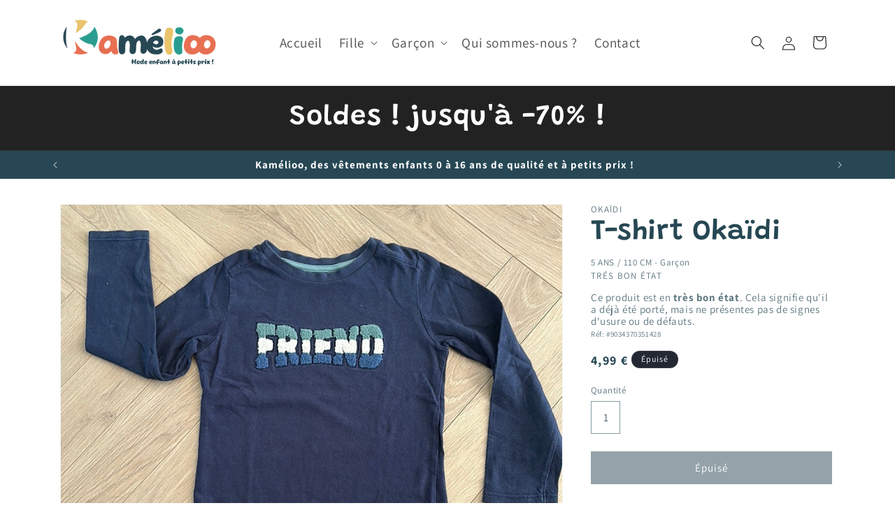

--- FILE ---
content_type: text/html; charset=utf-8
request_url: https://kamelioo.fr/products/t-shirt-okaidi-7
body_size: 45497
content:
<!doctype html>
<html class="js" lang="fr">
  <head>
    <meta charset="utf-8">
    <meta http-equiv="X-UA-Compatible" content="IE=edge">
    <meta name="viewport" content="width=device-width,initial-scale=1">
    <meta name="theme-color" content="">
    <link rel="canonical" href="https://kamelioo.fr/products/t-shirt-okaidi-7"><link rel="icon" type="image/png" href="//kamelioo.fr/cdn/shop/files/icon.png?crop=center&height=32&v=1714679145&width=32"><link rel="preconnect" href="https://fonts.shopifycdn.com" crossorigin><title>
      T-shirt Okaïdi : 5 ans
 &ndash; Kamélioo</title>

    
      <meta name="description" content="T-shirt en très bon état général">
    

    

<meta property="og:site_name" content="Kamélioo">
<meta property="og:url" content="https://kamelioo.fr/products/t-shirt-okaidi-7">
<meta property="og:title" content="T-shirt Okaïdi : 5 ans">
<meta property="og:type" content="product">
<meta property="og:description" content="T-shirt en très bon état général"><meta property="og:image" content="http://kamelioo.fr/cdn/shop/files/C452B0B3-9DA9-4D77-8403-9113FEBBD715.jpg?v=1714895406">
  <meta property="og:image:secure_url" content="https://kamelioo.fr/cdn/shop/files/C452B0B3-9DA9-4D77-8403-9113FEBBD715.jpg?v=1714895406">
  <meta property="og:image:width" content="1080">
  <meta property="og:image:height" content="1081"><meta property="og:price:amount" content="4,99">
  <meta property="og:price:currency" content="EUR"><meta name="twitter:card" content="summary_large_image">
<meta name="twitter:title" content="T-shirt Okaïdi : 5 ans">
<meta name="twitter:description" content="T-shirt en très bon état général">


    <script src="//kamelioo.fr/cdn/shop/t/1/assets/constants.js?v=58251544750838685771714672469" defer="defer"></script>
    <script src="//kamelioo.fr/cdn/shop/t/1/assets/pubsub.js?v=158357773527763999511714672470" defer="defer"></script>
    <script src="//kamelioo.fr/cdn/shop/t/1/assets/global.js?v=136628361274817707361714672469" defer="defer"></script><script src="//kamelioo.fr/cdn/shop/t/1/assets/animations.js?v=88693664871331136111714672468" defer="defer"></script><script>window.performance && window.performance.mark && window.performance.mark('shopify.content_for_header.start');</script><meta name="google-site-verification" content="15YBljgC99rUZ1h75MMZVJjiYZMvbVrTuXGcgapDia8">
<meta name="facebook-domain-verification" content="f2wexadb5y2k0o81pzgfa0tf2l1pwl">
<meta id="shopify-digital-wallet" name="shopify-digital-wallet" content="/82915557700/digital_wallets/dialog">
<meta name="shopify-checkout-api-token" content="2199b47876780ed225d46ae949ce1a9d">
<meta id="in-context-paypal-metadata" data-shop-id="82915557700" data-venmo-supported="false" data-environment="production" data-locale="fr_FR" data-paypal-v4="true" data-currency="EUR">
<link rel="alternate" type="application/json+oembed" href="https://kamelioo.fr/products/t-shirt-okaidi-7.oembed">
<script async="async" src="/checkouts/internal/preloads.js?locale=fr-FR"></script>
<script id="apple-pay-shop-capabilities" type="application/json">{"shopId":82915557700,"countryCode":"FR","currencyCode":"EUR","merchantCapabilities":["supports3DS"],"merchantId":"gid:\/\/shopify\/Shop\/82915557700","merchantName":"Kamélioo","requiredBillingContactFields":["postalAddress","email"],"requiredShippingContactFields":["postalAddress","email"],"shippingType":"shipping","supportedNetworks":["visa","masterCard","amex","maestro"],"total":{"type":"pending","label":"Kamélioo","amount":"1.00"},"shopifyPaymentsEnabled":true,"supportsSubscriptions":true}</script>
<script id="shopify-features" type="application/json">{"accessToken":"2199b47876780ed225d46ae949ce1a9d","betas":["rich-media-storefront-analytics"],"domain":"kamelioo.fr","predictiveSearch":true,"shopId":82915557700,"locale":"fr"}</script>
<script>var Shopify = Shopify || {};
Shopify.shop = "7ca960-af.myshopify.com";
Shopify.locale = "fr";
Shopify.currency = {"active":"EUR","rate":"1.0"};
Shopify.country = "FR";
Shopify.theme = {"name":"Dawn","id":161730429252,"schema_name":"Dawn","schema_version":"14.0.0","theme_store_id":887,"role":"main"};
Shopify.theme.handle = "null";
Shopify.theme.style = {"id":null,"handle":null};
Shopify.cdnHost = "kamelioo.fr/cdn";
Shopify.routes = Shopify.routes || {};
Shopify.routes.root = "/";</script>
<script type="module">!function(o){(o.Shopify=o.Shopify||{}).modules=!0}(window);</script>
<script>!function(o){function n(){var o=[];function n(){o.push(Array.prototype.slice.apply(arguments))}return n.q=o,n}var t=o.Shopify=o.Shopify||{};t.loadFeatures=n(),t.autoloadFeatures=n()}(window);</script>
<script id="shop-js-analytics" type="application/json">{"pageType":"product"}</script>
<script defer="defer" async type="module" src="//kamelioo.fr/cdn/shopifycloud/shop-js/modules/v2/client.init-shop-cart-sync_XvpUV7qp.fr.esm.js"></script>
<script defer="defer" async type="module" src="//kamelioo.fr/cdn/shopifycloud/shop-js/modules/v2/chunk.common_C2xzKNNs.esm.js"></script>
<script type="module">
  await import("//kamelioo.fr/cdn/shopifycloud/shop-js/modules/v2/client.init-shop-cart-sync_XvpUV7qp.fr.esm.js");
await import("//kamelioo.fr/cdn/shopifycloud/shop-js/modules/v2/chunk.common_C2xzKNNs.esm.js");

  window.Shopify.SignInWithShop?.initShopCartSync?.({"fedCMEnabled":true,"windoidEnabled":true});

</script>
<script>(function() {
  var isLoaded = false;
  function asyncLoad() {
    if (isLoaded) return;
    isLoaded = true;
    var urls = ["https:\/\/static.klaviyo.com\/onsite\/js\/klaviyo.js?company_id=RpByw9\u0026shop=7ca960-af.myshopify.com","https:\/\/widgets.automizely.com\/loyalty\/v1\/main.js?connection_id=e846e66c872940a98eb28244b3cd0d3a\u0026mapped_org_id=565fe7455f781cb510d3bef0dec9e51a_v1\u0026shop=7ca960-af.myshopify.com","https:\/\/script.pop-convert.com\/new-micro\/production.pc.min.js?unique_id=7ca960-af.myshopify.com\u0026shop=7ca960-af.myshopify.com","https:\/\/cdn.s3.pop-convert.com\/pcjs.production.min.js?unique_id=7ca960-af.myshopify.com\u0026shop=7ca960-af.myshopify.com"];
    for (var i = 0; i < urls.length; i++) {
      var s = document.createElement('script');
      s.type = 'text/javascript';
      s.async = true;
      s.src = urls[i];
      var x = document.getElementsByTagName('script')[0];
      x.parentNode.insertBefore(s, x);
    }
  };
  if(window.attachEvent) {
    window.attachEvent('onload', asyncLoad);
  } else {
    window.addEventListener('load', asyncLoad, false);
  }
})();</script>
<script id="__st">var __st={"a":82915557700,"offset":3600,"reqid":"7d7a93f8-a765-4623-877b-adad9c45c410-1768676688","pageurl":"kamelioo.fr\/products\/t-shirt-okaidi-7","u":"d4391e8421a8","p":"product","rtyp":"product","rid":9034370351428};</script>
<script>window.ShopifyPaypalV4VisibilityTracking = true;</script>
<script id="captcha-bootstrap">!function(){'use strict';const t='contact',e='account',n='new_comment',o=[[t,t],['blogs',n],['comments',n],[t,'customer']],c=[[e,'customer_login'],[e,'guest_login'],[e,'recover_customer_password'],[e,'create_customer']],r=t=>t.map((([t,e])=>`form[action*='/${t}']:not([data-nocaptcha='true']) input[name='form_type'][value='${e}']`)).join(','),a=t=>()=>t?[...document.querySelectorAll(t)].map((t=>t.form)):[];function s(){const t=[...o],e=r(t);return a(e)}const i='password',u='form_key',d=['recaptcha-v3-token','g-recaptcha-response','h-captcha-response',i],f=()=>{try{return window.sessionStorage}catch{return}},m='__shopify_v',_=t=>t.elements[u];function p(t,e,n=!1){try{const o=window.sessionStorage,c=JSON.parse(o.getItem(e)),{data:r}=function(t){const{data:e,action:n}=t;return t[m]||n?{data:e,action:n}:{data:t,action:n}}(c);for(const[e,n]of Object.entries(r))t.elements[e]&&(t.elements[e].value=n);n&&o.removeItem(e)}catch(o){console.error('form repopulation failed',{error:o})}}const l='form_type',E='cptcha';function T(t){t.dataset[E]=!0}const w=window,h=w.document,L='Shopify',v='ce_forms',y='captcha';let A=!1;((t,e)=>{const n=(g='f06e6c50-85a8-45c8-87d0-21a2b65856fe',I='https://cdn.shopify.com/shopifycloud/storefront-forms-hcaptcha/ce_storefront_forms_captcha_hcaptcha.v1.5.2.iife.js',D={infoText:'Protégé par hCaptcha',privacyText:'Confidentialité',termsText:'Conditions'},(t,e,n)=>{const o=w[L][v],c=o.bindForm;if(c)return c(t,g,e,D).then(n);var r;o.q.push([[t,g,e,D],n]),r=I,A||(h.body.append(Object.assign(h.createElement('script'),{id:'captcha-provider',async:!0,src:r})),A=!0)});var g,I,D;w[L]=w[L]||{},w[L][v]=w[L][v]||{},w[L][v].q=[],w[L][y]=w[L][y]||{},w[L][y].protect=function(t,e){n(t,void 0,e),T(t)},Object.freeze(w[L][y]),function(t,e,n,w,h,L){const[v,y,A,g]=function(t,e,n){const i=e?o:[],u=t?c:[],d=[...i,...u],f=r(d),m=r(i),_=r(d.filter((([t,e])=>n.includes(e))));return[a(f),a(m),a(_),s()]}(w,h,L),I=t=>{const e=t.target;return e instanceof HTMLFormElement?e:e&&e.form},D=t=>v().includes(t);t.addEventListener('submit',(t=>{const e=I(t);if(!e)return;const n=D(e)&&!e.dataset.hcaptchaBound&&!e.dataset.recaptchaBound,o=_(e),c=g().includes(e)&&(!o||!o.value);(n||c)&&t.preventDefault(),c&&!n&&(function(t){try{if(!f())return;!function(t){const e=f();if(!e)return;const n=_(t);if(!n)return;const o=n.value;o&&e.removeItem(o)}(t);const e=Array.from(Array(32),(()=>Math.random().toString(36)[2])).join('');!function(t,e){_(t)||t.append(Object.assign(document.createElement('input'),{type:'hidden',name:u})),t.elements[u].value=e}(t,e),function(t,e){const n=f();if(!n)return;const o=[...t.querySelectorAll(`input[type='${i}']`)].map((({name:t})=>t)),c=[...d,...o],r={};for(const[a,s]of new FormData(t).entries())c.includes(a)||(r[a]=s);n.setItem(e,JSON.stringify({[m]:1,action:t.action,data:r}))}(t,e)}catch(e){console.error('failed to persist form',e)}}(e),e.submit())}));const S=(t,e)=>{t&&!t.dataset[E]&&(n(t,e.some((e=>e===t))),T(t))};for(const o of['focusin','change'])t.addEventListener(o,(t=>{const e=I(t);D(e)&&S(e,y())}));const B=e.get('form_key'),M=e.get(l),P=B&&M;t.addEventListener('DOMContentLoaded',(()=>{const t=y();if(P)for(const e of t)e.elements[l].value===M&&p(e,B);[...new Set([...A(),...v().filter((t=>'true'===t.dataset.shopifyCaptcha))])].forEach((e=>S(e,t)))}))}(h,new URLSearchParams(w.location.search),n,t,e,['guest_login'])})(!0,!0)}();</script>
<script integrity="sha256-4kQ18oKyAcykRKYeNunJcIwy7WH5gtpwJnB7kiuLZ1E=" data-source-attribution="shopify.loadfeatures" defer="defer" src="//kamelioo.fr/cdn/shopifycloud/storefront/assets/storefront/load_feature-a0a9edcb.js" crossorigin="anonymous"></script>
<script data-source-attribution="shopify.dynamic_checkout.dynamic.init">var Shopify=Shopify||{};Shopify.PaymentButton=Shopify.PaymentButton||{isStorefrontPortableWallets:!0,init:function(){window.Shopify.PaymentButton.init=function(){};var t=document.createElement("script");t.src="https://kamelioo.fr/cdn/shopifycloud/portable-wallets/latest/portable-wallets.fr.js",t.type="module",document.head.appendChild(t)}};
</script>
<script data-source-attribution="shopify.dynamic_checkout.buyer_consent">
  function portableWalletsHideBuyerConsent(e){var t=document.getElementById("shopify-buyer-consent"),n=document.getElementById("shopify-subscription-policy-button");t&&n&&(t.classList.add("hidden"),t.setAttribute("aria-hidden","true"),n.removeEventListener("click",e))}function portableWalletsShowBuyerConsent(e){var t=document.getElementById("shopify-buyer-consent"),n=document.getElementById("shopify-subscription-policy-button");t&&n&&(t.classList.remove("hidden"),t.removeAttribute("aria-hidden"),n.addEventListener("click",e))}window.Shopify?.PaymentButton&&(window.Shopify.PaymentButton.hideBuyerConsent=portableWalletsHideBuyerConsent,window.Shopify.PaymentButton.showBuyerConsent=portableWalletsShowBuyerConsent);
</script>
<script data-source-attribution="shopify.dynamic_checkout.cart.bootstrap">document.addEventListener("DOMContentLoaded",(function(){function t(){return document.querySelector("shopify-accelerated-checkout-cart, shopify-accelerated-checkout")}if(t())Shopify.PaymentButton.init();else{new MutationObserver((function(e,n){t()&&(Shopify.PaymentButton.init(),n.disconnect())})).observe(document.body,{childList:!0,subtree:!0})}}));
</script>
<script id='scb4127' type='text/javascript' async='' src='https://kamelioo.fr/cdn/shopifycloud/privacy-banner/storefront-banner.js'></script><link id="shopify-accelerated-checkout-styles" rel="stylesheet" media="screen" href="https://kamelioo.fr/cdn/shopifycloud/portable-wallets/latest/accelerated-checkout-backwards-compat.css" crossorigin="anonymous">
<style id="shopify-accelerated-checkout-cart">
        #shopify-buyer-consent {
  margin-top: 1em;
  display: inline-block;
  width: 100%;
}

#shopify-buyer-consent.hidden {
  display: none;
}

#shopify-subscription-policy-button {
  background: none;
  border: none;
  padding: 0;
  text-decoration: underline;
  font-size: inherit;
  cursor: pointer;
}

#shopify-subscription-policy-button::before {
  box-shadow: none;
}

      </style>
<script id="sections-script" data-sections="header" defer="defer" src="//kamelioo.fr/cdn/shop/t/1/compiled_assets/scripts.js?v=2210"></script>
<script>window.performance && window.performance.mark && window.performance.mark('shopify.content_for_header.end');</script>


    <style data-shopify>
      @font-face {
  font-family: Assistant;
  font-weight: 400;
  font-style: normal;
  font-display: swap;
  src: url("//kamelioo.fr/cdn/fonts/assistant/assistant_n4.9120912a469cad1cc292572851508ca49d12e768.woff2") format("woff2"),
       url("//kamelioo.fr/cdn/fonts/assistant/assistant_n4.6e9875ce64e0fefcd3f4446b7ec9036b3ddd2985.woff") format("woff");
}

      @font-face {
  font-family: Assistant;
  font-weight: 700;
  font-style: normal;
  font-display: swap;
  src: url("//kamelioo.fr/cdn/fonts/assistant/assistant_n7.bf44452348ec8b8efa3aa3068825305886b1c83c.woff2") format("woff2"),
       url("//kamelioo.fr/cdn/fonts/assistant/assistant_n7.0c887fee83f6b3bda822f1150b912c72da0f7b64.woff") format("woff");
}

      
      
      @font-face {
  font-family: Grandstander;
  font-weight: 600;
  font-style: normal;
  font-display: swap;
  src: url("//kamelioo.fr/cdn/fonts/grandstander/grandstander_n6.8b88bd32f6210067a2288a1ce615bb7acf551358.woff2") format("woff2"),
       url("//kamelioo.fr/cdn/fonts/grandstander/grandstander_n6.ba17995a9ecb9cc573f2a85a109a741fa3dfdfde.woff") format("woff");
}


      
        :root,
        .color-scheme-1 {
          --color-background: 255,255,255;
        
          --gradient-background: #ffffff;
        

        

        --color-foreground: 18,18,18;
        --color-background-contrast: 191,191,191;
        --color-shadow: 18,18,18;
        --color-button: 18,18,18;
        --color-button-text: 255,255,255;
        --color-secondary-button: 255,255,255;
        --color-secondary-button-text: 18,18,18;
        --color-link: 18,18,18;
        --color-badge-foreground: 18,18,18;
        --color-badge-background: 255,255,255;
        --color-badge-border: 18,18,18;
        --payment-terms-background-color: rgb(255 255 255);
      }
      
        
        .color-scheme-2 {
          --color-background: 243,243,243;
        
          --gradient-background: #f3f3f3;
        

        

        --color-foreground: 38,71,83;
        --color-background-contrast: 179,179,179;
        --color-shadow: 38,71,83;
        --color-button: 38,71,83;
        --color-button-text: 243,243,243;
        --color-secondary-button: 243,243,243;
        --color-secondary-button-text: 38,71,83;
        --color-link: 38,71,83;
        --color-badge-foreground: 38,71,83;
        --color-badge-background: 243,243,243;
        --color-badge-border: 38,71,83;
        --payment-terms-background-color: rgb(243 243 243);
      }
      
        
        .color-scheme-3 {
          --color-background: 36,40,51;
        
          --gradient-background: #242833;
        

        

        --color-foreground: 255,255,255;
        --color-background-contrast: 47,52,66;
        --color-shadow: 18,18,18;
        --color-button: 255,255,255;
        --color-button-text: 0,0,0;
        --color-secondary-button: 36,40,51;
        --color-secondary-button-text: 255,255,255;
        --color-link: 255,255,255;
        --color-badge-foreground: 255,255,255;
        --color-badge-background: 36,40,51;
        --color-badge-border: 255,255,255;
        --payment-terms-background-color: rgb(36 40 51);
      }
      
        
        .color-scheme-4 {
          --color-background: 18,18,18;
        
          --gradient-background: #121212;
        

        

        --color-foreground: 255,255,255;
        --color-background-contrast: 146,146,146;
        --color-shadow: 18,18,18;
        --color-button: 255,255,255;
        --color-button-text: 18,18,18;
        --color-secondary-button: 18,18,18;
        --color-secondary-button-text: 255,255,255;
        --color-link: 255,255,255;
        --color-badge-foreground: 255,255,255;
        --color-badge-background: 18,18,18;
        --color-badge-border: 255,255,255;
        --payment-terms-background-color: rgb(18 18 18);
      }
      
        
        .color-scheme-5 {
          --color-background: 51,79,180;
        
          --gradient-background: #334fb4;
        

        

        --color-foreground: 255,255,255;
        --color-background-contrast: 23,35,81;
        --color-shadow: 18,18,18;
        --color-button: 255,255,255;
        --color-button-text: 51,79,180;
        --color-secondary-button: 51,79,180;
        --color-secondary-button-text: 255,255,255;
        --color-link: 255,255,255;
        --color-badge-foreground: 255,255,255;
        --color-badge-background: 51,79,180;
        --color-badge-border: 255,255,255;
        --payment-terms-background-color: rgb(51 79 180);
      }
      
        
        .color-scheme-40a2c357-ec5b-4d51-aa22-3c830ced9198 {
          --color-background: 255,255,255;
        
          --gradient-background: #ffffff;
        

        

        --color-foreground: 38,71,83;
        --color-background-contrast: 191,191,191;
        --color-shadow: 38,71,83;
        --color-button: 38,71,83;
        --color-button-text: 255,255,255;
        --color-secondary-button: 255,255,255;
        --color-secondary-button-text: 38,71,83;
        --color-link: 38,71,83;
        --color-badge-foreground: 38,71,83;
        --color-badge-background: 255,255,255;
        --color-badge-border: 38,71,83;
        --payment-terms-background-color: rgb(255 255 255);
      }
      
        
        .color-scheme-3f92ac37-020d-4f62-8e4c-3d725bcc357e {
          --color-background: 38,71,83;
        
          --gradient-background: #264753;
        

        

        --color-foreground: 255,255,255;
        --color-background-contrast: 46,86,100;
        --color-shadow: 38,71,83;
        --color-button: 255,255,255;
        --color-button-text: 38,71,83;
        --color-secondary-button: 38,71,83;
        --color-secondary-button-text: 255,255,255;
        --color-link: 255,255,255;
        --color-badge-foreground: 255,255,255;
        --color-badge-background: 38,71,83;
        --color-badge-border: 255,255,255;
        --payment-terms-background-color: rgb(38 71 83);
      }
      
        
        .color-scheme-b1540db9-2ec8-4aeb-b84f-f461a28a5ea8 {
          --color-background: 232,112,82;
        
          --gradient-background: #e87052;
        

        

        --color-foreground: 255,255,255;
        --color-background-contrast: 165,50,22;
        --color-shadow: 255,255,255;
        --color-button: 255,255,255;
        --color-button-text: 232,112,82;
        --color-secondary-button: 232,112,82;
        --color-secondary-button-text: 255,255,255;
        --color-link: 255,255,255;
        --color-badge-foreground: 255,255,255;
        --color-badge-background: 232,112,82;
        --color-badge-border: 255,255,255;
        --payment-terms-background-color: rgb(232 112 82);
      }
      

      body, .color-scheme-1, .color-scheme-2, .color-scheme-3, .color-scheme-4, .color-scheme-5, .color-scheme-40a2c357-ec5b-4d51-aa22-3c830ced9198, .color-scheme-3f92ac37-020d-4f62-8e4c-3d725bcc357e, .color-scheme-b1540db9-2ec8-4aeb-b84f-f461a28a5ea8 {
        color: rgba(var(--color-foreground), 0.75);
        background-color: rgb(var(--color-background));
      }

      :root {
        --font-body-family: Assistant, sans-serif;
        --font-body-style: normal;
        --font-body-weight: 400;
        --font-body-weight-bold: 700;

        --font-heading-family: Grandstander, sans-serif;
        --font-heading-style: normal;
        --font-heading-weight: 600;

        --font-body-scale: 1.0;
        --font-heading-scale: 1.0;

        --media-padding: px;
        --media-border-opacity: 0.05;
        --media-border-width: 1px;
        --media-radius: 0px;
        --media-shadow-opacity: 0.0;
        --media-shadow-horizontal-offset: 0px;
        --media-shadow-vertical-offset: 4px;
        --media-shadow-blur-radius: 5px;
        --media-shadow-visible: 0;

        --page-width: 120rem;
        --page-width-margin: 0rem;

        --product-card-image-padding: 0.0rem;
        --product-card-corner-radius: 0.0rem;
        --product-card-text-alignment: left;
        --product-card-border-width: 0.0rem;
        --product-card-border-opacity: 0.1;
        --product-card-shadow-opacity: 0.0;
        --product-card-shadow-visible: 0;
        --product-card-shadow-horizontal-offset: 0.0rem;
        --product-card-shadow-vertical-offset: 0.4rem;
        --product-card-shadow-blur-radius: 0.5rem;

        --collection-card-image-padding: 0.0rem;
        --collection-card-corner-radius: 0.0rem;
        --collection-card-text-alignment: left;
        --collection-card-border-width: 0.0rem;
        --collection-card-border-opacity: 0.1;
        --collection-card-shadow-opacity: 0.0;
        --collection-card-shadow-visible: 0;
        --collection-card-shadow-horizontal-offset: 0.0rem;
        --collection-card-shadow-vertical-offset: 0.4rem;
        --collection-card-shadow-blur-radius: 0.5rem;

        --blog-card-image-padding: 0.0rem;
        --blog-card-corner-radius: 0.0rem;
        --blog-card-text-alignment: left;
        --blog-card-border-width: 0.0rem;
        --blog-card-border-opacity: 0.1;
        --blog-card-shadow-opacity: 0.0;
        --blog-card-shadow-visible: 0;
        --blog-card-shadow-horizontal-offset: 0.0rem;
        --blog-card-shadow-vertical-offset: 0.4rem;
        --blog-card-shadow-blur-radius: 0.5rem;

        --badge-corner-radius: 4.0rem;

        --popup-border-width: 1px;
        --popup-border-opacity: 0.1;
        --popup-corner-radius: 0px;
        --popup-shadow-opacity: 0.05;
        --popup-shadow-horizontal-offset: 0px;
        --popup-shadow-vertical-offset: 4px;
        --popup-shadow-blur-radius: 5px;

        --drawer-border-width: 1px;
        --drawer-border-opacity: 0.1;
        --drawer-shadow-opacity: 0.0;
        --drawer-shadow-horizontal-offset: 0px;
        --drawer-shadow-vertical-offset: 4px;
        --drawer-shadow-blur-radius: 5px;

        --spacing-sections-desktop: 0px;
        --spacing-sections-mobile: 0px;

        --grid-desktop-vertical-spacing: 8px;
        --grid-desktop-horizontal-spacing: 8px;
        --grid-mobile-vertical-spacing: 4px;
        --grid-mobile-horizontal-spacing: 4px;

        --text-boxes-border-opacity: 0.1;
        --text-boxes-border-width: 0px;
        --text-boxes-radius: 0px;
        --text-boxes-shadow-opacity: 0.0;
        --text-boxes-shadow-visible: 0;
        --text-boxes-shadow-horizontal-offset: 0px;
        --text-boxes-shadow-vertical-offset: 4px;
        --text-boxes-shadow-blur-radius: 5px;

        --buttons-radius: 0px;
        --buttons-radius-outset: 0px;
        --buttons-border-width: 1px;
        --buttons-border-opacity: 1.0;
        --buttons-shadow-opacity: 0.0;
        --buttons-shadow-visible: 0;
        --buttons-shadow-horizontal-offset: 0px;
        --buttons-shadow-vertical-offset: 4px;
        --buttons-shadow-blur-radius: 5px;
        --buttons-border-offset: 0px;

        --inputs-radius: 0px;
        --inputs-border-width: 1px;
        --inputs-border-opacity: 0.55;
        --inputs-shadow-opacity: 0.0;
        --inputs-shadow-horizontal-offset: 0px;
        --inputs-margin-offset: 0px;
        --inputs-shadow-vertical-offset: 4px;
        --inputs-shadow-blur-radius: 5px;
        --inputs-radius-outset: 0px;

        --variant-pills-radius: 40px;
        --variant-pills-border-width: 1px;
        --variant-pills-border-opacity: 0.55;
        --variant-pills-shadow-opacity: 0.0;
        --variant-pills-shadow-horizontal-offset: 0px;
        --variant-pills-shadow-vertical-offset: 4px;
        --variant-pills-shadow-blur-radius: 5px;
      }

      *,
      *::before,
      *::after {
        box-sizing: inherit;
      }

      html {
        box-sizing: border-box;
        font-size: calc(var(--font-body-scale) * 62.5%);
        height: 100%;
      }

      body {
        display: grid;
        grid-template-rows: auto auto 1fr auto;
        grid-template-columns: 100%;
        min-height: 100%;
        margin: 0;
        font-size: 1.5rem;
        letter-spacing: 0.06rem;
        line-height: calc(1 + 0.8 / var(--font-body-scale));
        font-family: var(--font-body-family);
        font-style: var(--font-body-style);
        font-weight: var(--font-body-weight);
      }

      @media screen and (min-width: 750px) {
        body {
          font-size: 1.6rem;
        }
      }
    </style>

    <link href="//kamelioo.fr/cdn/shop/t/1/assets/base.css?v=9766288897959064581729286861" rel="stylesheet" type="text/css" media="all" />

      <link rel="preload" as="font" href="//kamelioo.fr/cdn/fonts/assistant/assistant_n4.9120912a469cad1cc292572851508ca49d12e768.woff2" type="font/woff2" crossorigin>
      

      <link rel="preload" as="font" href="//kamelioo.fr/cdn/fonts/grandstander/grandstander_n6.8b88bd32f6210067a2288a1ce615bb7acf551358.woff2" type="font/woff2" crossorigin>
      
<link href="//kamelioo.fr/cdn/shop/t/1/assets/component-localization-form.css?v=120620094879297847921714672469" rel="stylesheet" type="text/css" media="all" />
      <script src="//kamelioo.fr/cdn/shop/t/1/assets/localization-form.js?v=169565320306168926741714672469" defer="defer"></script><link
        rel="stylesheet"
        href="//kamelioo.fr/cdn/shop/t/1/assets/component-predictive-search.css?v=118923337488134913561714672469"
        media="print"
        onload="this.media='all'"
      ><script>
      if (Shopify.designMode) {
        document.documentElement.classList.add('shopify-design-mode');
      }
    </script>
  <!-- BEGIN app block: shopify://apps/klaviyo-email-marketing-sms/blocks/klaviyo-onsite-embed/2632fe16-c075-4321-a88b-50b567f42507 -->












  <script async src="https://static.klaviyo.com/onsite/js/RpByw9/klaviyo.js?company_id=RpByw9"></script>
  <script>!function(){if(!window.klaviyo){window._klOnsite=window._klOnsite||[];try{window.klaviyo=new Proxy({},{get:function(n,i){return"push"===i?function(){var n;(n=window._klOnsite).push.apply(n,arguments)}:function(){for(var n=arguments.length,o=new Array(n),w=0;w<n;w++)o[w]=arguments[w];var t="function"==typeof o[o.length-1]?o.pop():void 0,e=new Promise((function(n){window._klOnsite.push([i].concat(o,[function(i){t&&t(i),n(i)}]))}));return e}}})}catch(n){window.klaviyo=window.klaviyo||[],window.klaviyo.push=function(){var n;(n=window._klOnsite).push.apply(n,arguments)}}}}();</script>

  
    <script id="viewed_product">
      if (item == null) {
        var _learnq = _learnq || [];

        var MetafieldReviews = null
        var MetafieldYotpoRating = null
        var MetafieldYotpoCount = null
        var MetafieldLooxRating = null
        var MetafieldLooxCount = null
        var okendoProduct = null
        var okendoProductReviewCount = null
        var okendoProductReviewAverageValue = null
        try {
          // The following fields are used for Customer Hub recently viewed in order to add reviews.
          // This information is not part of __kla_viewed. Instead, it is part of __kla_viewed_reviewed_items
          MetafieldReviews = {};
          MetafieldYotpoRating = null
          MetafieldYotpoCount = null
          MetafieldLooxRating = null
          MetafieldLooxCount = null

          okendoProduct = null
          // If the okendo metafield is not legacy, it will error, which then requires the new json formatted data
          if (okendoProduct && 'error' in okendoProduct) {
            okendoProduct = null
          }
          okendoProductReviewCount = okendoProduct ? okendoProduct.reviewCount : null
          okendoProductReviewAverageValue = okendoProduct ? okendoProduct.reviewAverageValue : null
        } catch (error) {
          console.error('Error in Klaviyo onsite reviews tracking:', error);
        }

        var item = {
          Name: "T-shirt Okaïdi : 5 ans",
          ProductID: 9034370351428,
          Categories: ["Hiver","Hors produits neufs","Operation coup de balai"],
          ImageURL: "https://kamelioo.fr/cdn/shop/files/C452B0B3-9DA9-4D77-8403-9113FEBBD715_grande.jpg?v=1714895406",
          URL: "https://kamelioo.fr/products/t-shirt-okaidi-7",
          Brand: "Kamélioo",
          Price: "4,99 €",
          Value: "4,99",
          CompareAtPrice: "0,00 €"
        };
        _learnq.push(['track', 'Viewed Product', item]);
        _learnq.push(['trackViewedItem', {
          Title: item.Name,
          ItemId: item.ProductID,
          Categories: item.Categories,
          ImageUrl: item.ImageURL,
          Url: item.URL,
          Metadata: {
            Brand: item.Brand,
            Price: item.Price,
            Value: item.Value,
            CompareAtPrice: item.CompareAtPrice
          },
          metafields:{
            reviews: MetafieldReviews,
            yotpo:{
              rating: MetafieldYotpoRating,
              count: MetafieldYotpoCount,
            },
            loox:{
              rating: MetafieldLooxRating,
              count: MetafieldLooxCount,
            },
            okendo: {
              rating: okendoProductReviewAverageValue,
              count: okendoProductReviewCount,
            }
          }
        }]);
      }
    </script>
  




  <script>
    window.klaviyoReviewsProductDesignMode = false
  </script>







<!-- END app block --><link href="https://monorail-edge.shopifysvc.com" rel="dns-prefetch">
<script>(function(){if ("sendBeacon" in navigator && "performance" in window) {try {var session_token_from_headers = performance.getEntriesByType('navigation')[0].serverTiming.find(x => x.name == '_s').description;} catch {var session_token_from_headers = undefined;}var session_cookie_matches = document.cookie.match(/_shopify_s=([^;]*)/);var session_token_from_cookie = session_cookie_matches && session_cookie_matches.length === 2 ? session_cookie_matches[1] : "";var session_token = session_token_from_headers || session_token_from_cookie || "";function handle_abandonment_event(e) {var entries = performance.getEntries().filter(function(entry) {return /monorail-edge.shopifysvc.com/.test(entry.name);});if (!window.abandonment_tracked && entries.length === 0) {window.abandonment_tracked = true;var currentMs = Date.now();var navigation_start = performance.timing.navigationStart;var payload = {shop_id: 82915557700,url: window.location.href,navigation_start,duration: currentMs - navigation_start,session_token,page_type: "product"};window.navigator.sendBeacon("https://monorail-edge.shopifysvc.com/v1/produce", JSON.stringify({schema_id: "online_store_buyer_site_abandonment/1.1",payload: payload,metadata: {event_created_at_ms: currentMs,event_sent_at_ms: currentMs}}));}}window.addEventListener('pagehide', handle_abandonment_event);}}());</script>
<script id="web-pixels-manager-setup">(function e(e,d,r,n,o){if(void 0===o&&(o={}),!Boolean(null===(a=null===(i=window.Shopify)||void 0===i?void 0:i.analytics)||void 0===a?void 0:a.replayQueue)){var i,a;window.Shopify=window.Shopify||{};var t=window.Shopify;t.analytics=t.analytics||{};var s=t.analytics;s.replayQueue=[],s.publish=function(e,d,r){return s.replayQueue.push([e,d,r]),!0};try{self.performance.mark("wpm:start")}catch(e){}var l=function(){var e={modern:/Edge?\/(1{2}[4-9]|1[2-9]\d|[2-9]\d{2}|\d{4,})\.\d+(\.\d+|)|Firefox\/(1{2}[4-9]|1[2-9]\d|[2-9]\d{2}|\d{4,})\.\d+(\.\d+|)|Chrom(ium|e)\/(9{2}|\d{3,})\.\d+(\.\d+|)|(Maci|X1{2}).+ Version\/(15\.\d+|(1[6-9]|[2-9]\d|\d{3,})\.\d+)([,.]\d+|)( \(\w+\)|)( Mobile\/\w+|) Safari\/|Chrome.+OPR\/(9{2}|\d{3,})\.\d+\.\d+|(CPU[ +]OS|iPhone[ +]OS|CPU[ +]iPhone|CPU IPhone OS|CPU iPad OS)[ +]+(15[._]\d+|(1[6-9]|[2-9]\d|\d{3,})[._]\d+)([._]\d+|)|Android:?[ /-](13[3-9]|1[4-9]\d|[2-9]\d{2}|\d{4,})(\.\d+|)(\.\d+|)|Android.+Firefox\/(13[5-9]|1[4-9]\d|[2-9]\d{2}|\d{4,})\.\d+(\.\d+|)|Android.+Chrom(ium|e)\/(13[3-9]|1[4-9]\d|[2-9]\d{2}|\d{4,})\.\d+(\.\d+|)|SamsungBrowser\/([2-9]\d|\d{3,})\.\d+/,legacy:/Edge?\/(1[6-9]|[2-9]\d|\d{3,})\.\d+(\.\d+|)|Firefox\/(5[4-9]|[6-9]\d|\d{3,})\.\d+(\.\d+|)|Chrom(ium|e)\/(5[1-9]|[6-9]\d|\d{3,})\.\d+(\.\d+|)([\d.]+$|.*Safari\/(?![\d.]+ Edge\/[\d.]+$))|(Maci|X1{2}).+ Version\/(10\.\d+|(1[1-9]|[2-9]\d|\d{3,})\.\d+)([,.]\d+|)( \(\w+\)|)( Mobile\/\w+|) Safari\/|Chrome.+OPR\/(3[89]|[4-9]\d|\d{3,})\.\d+\.\d+|(CPU[ +]OS|iPhone[ +]OS|CPU[ +]iPhone|CPU IPhone OS|CPU iPad OS)[ +]+(10[._]\d+|(1[1-9]|[2-9]\d|\d{3,})[._]\d+)([._]\d+|)|Android:?[ /-](13[3-9]|1[4-9]\d|[2-9]\d{2}|\d{4,})(\.\d+|)(\.\d+|)|Mobile Safari.+OPR\/([89]\d|\d{3,})\.\d+\.\d+|Android.+Firefox\/(13[5-9]|1[4-9]\d|[2-9]\d{2}|\d{4,})\.\d+(\.\d+|)|Android.+Chrom(ium|e)\/(13[3-9]|1[4-9]\d|[2-9]\d{2}|\d{4,})\.\d+(\.\d+|)|Android.+(UC? ?Browser|UCWEB|U3)[ /]?(15\.([5-9]|\d{2,})|(1[6-9]|[2-9]\d|\d{3,})\.\d+)\.\d+|SamsungBrowser\/(5\.\d+|([6-9]|\d{2,})\.\d+)|Android.+MQ{2}Browser\/(14(\.(9|\d{2,})|)|(1[5-9]|[2-9]\d|\d{3,})(\.\d+|))(\.\d+|)|K[Aa][Ii]OS\/(3\.\d+|([4-9]|\d{2,})\.\d+)(\.\d+|)/},d=e.modern,r=e.legacy,n=navigator.userAgent;return n.match(d)?"modern":n.match(r)?"legacy":"unknown"}(),u="modern"===l?"modern":"legacy",c=(null!=n?n:{modern:"",legacy:""})[u],f=function(e){return[e.baseUrl,"/wpm","/b",e.hashVersion,"modern"===e.buildTarget?"m":"l",".js"].join("")}({baseUrl:d,hashVersion:r,buildTarget:u}),m=function(e){var d=e.version,r=e.bundleTarget,n=e.surface,o=e.pageUrl,i=e.monorailEndpoint;return{emit:function(e){var a=e.status,t=e.errorMsg,s=(new Date).getTime(),l=JSON.stringify({metadata:{event_sent_at_ms:s},events:[{schema_id:"web_pixels_manager_load/3.1",payload:{version:d,bundle_target:r,page_url:o,status:a,surface:n,error_msg:t},metadata:{event_created_at_ms:s}}]});if(!i)return console&&console.warn&&console.warn("[Web Pixels Manager] No Monorail endpoint provided, skipping logging."),!1;try{return self.navigator.sendBeacon.bind(self.navigator)(i,l)}catch(e){}var u=new XMLHttpRequest;try{return u.open("POST",i,!0),u.setRequestHeader("Content-Type","text/plain"),u.send(l),!0}catch(e){return console&&console.warn&&console.warn("[Web Pixels Manager] Got an unhandled error while logging to Monorail."),!1}}}}({version:r,bundleTarget:l,surface:e.surface,pageUrl:self.location.href,monorailEndpoint:e.monorailEndpoint});try{o.browserTarget=l,function(e){var d=e.src,r=e.async,n=void 0===r||r,o=e.onload,i=e.onerror,a=e.sri,t=e.scriptDataAttributes,s=void 0===t?{}:t,l=document.createElement("script"),u=document.querySelector("head"),c=document.querySelector("body");if(l.async=n,l.src=d,a&&(l.integrity=a,l.crossOrigin="anonymous"),s)for(var f in s)if(Object.prototype.hasOwnProperty.call(s,f))try{l.dataset[f]=s[f]}catch(e){}if(o&&l.addEventListener("load",o),i&&l.addEventListener("error",i),u)u.appendChild(l);else{if(!c)throw new Error("Did not find a head or body element to append the script");c.appendChild(l)}}({src:f,async:!0,onload:function(){if(!function(){var e,d;return Boolean(null===(d=null===(e=window.Shopify)||void 0===e?void 0:e.analytics)||void 0===d?void 0:d.initialized)}()){var d=window.webPixelsManager.init(e)||void 0;if(d){var r=window.Shopify.analytics;r.replayQueue.forEach((function(e){var r=e[0],n=e[1],o=e[2];d.publishCustomEvent(r,n,o)})),r.replayQueue=[],r.publish=d.publishCustomEvent,r.visitor=d.visitor,r.initialized=!0}}},onerror:function(){return m.emit({status:"failed",errorMsg:"".concat(f," has failed to load")})},sri:function(e){var d=/^sha384-[A-Za-z0-9+/=]+$/;return"string"==typeof e&&d.test(e)}(c)?c:"",scriptDataAttributes:o}),m.emit({status:"loading"})}catch(e){m.emit({status:"failed",errorMsg:(null==e?void 0:e.message)||"Unknown error"})}}})({shopId: 82915557700,storefrontBaseUrl: "https://kamelioo.fr",extensionsBaseUrl: "https://extensions.shopifycdn.com/cdn/shopifycloud/web-pixels-manager",monorailEndpoint: "https://monorail-edge.shopifysvc.com/unstable/produce_batch",surface: "storefront-renderer",enabledBetaFlags: ["2dca8a86"],webPixelsConfigList: [{"id":"3048243524","configuration":"{\"accountID\":\"RpByw9\",\"webPixelConfig\":\"eyJlbmFibGVBZGRlZFRvQ2FydEV2ZW50cyI6IHRydWV9\"}","eventPayloadVersion":"v1","runtimeContext":"STRICT","scriptVersion":"524f6c1ee37bacdca7657a665bdca589","type":"APP","apiClientId":123074,"privacyPurposes":["ANALYTICS","MARKETING"],"dataSharingAdjustments":{"protectedCustomerApprovalScopes":["read_customer_address","read_customer_email","read_customer_name","read_customer_personal_data","read_customer_phone"]}},{"id":"2870182212","configuration":"{\"pixelCode\":\"D44I6TRC77U5N1GR59S0\"}","eventPayloadVersion":"v1","runtimeContext":"STRICT","scriptVersion":"22e92c2ad45662f435e4801458fb78cc","type":"APP","apiClientId":4383523,"privacyPurposes":["ANALYTICS","MARKETING","SALE_OF_DATA"],"dataSharingAdjustments":{"protectedCustomerApprovalScopes":["read_customer_address","read_customer_email","read_customer_name","read_customer_personal_data","read_customer_phone"]}},{"id":"2138407236","configuration":"{\"hashed_organization_id\":\"565fe7455f781cb510d3bef0dec9e51a_v1\",\"app_key\":\"7ca960-af\",\"allow_collect_personal_data\":\"true\",\"connection_id\":\"e846e66c872940a98eb28244b3cd0d3a\"}","eventPayloadVersion":"v1","runtimeContext":"STRICT","scriptVersion":"3f0fd3f7354ca64f6bba956935131bea","type":"APP","apiClientId":5362669,"privacyPurposes":["ANALYTICS","MARKETING","SALE_OF_DATA"],"dataSharingAdjustments":{"protectedCustomerApprovalScopes":["read_customer_address","read_customer_email","read_customer_name","read_customer_personal_data","read_customer_phone"]}},{"id":"920191300","configuration":"{\"config\":\"{\\\"pixel_id\\\":\\\"G-PT3ZFRYKY5\\\",\\\"target_country\\\":\\\"FR\\\",\\\"gtag_events\\\":[{\\\"type\\\":\\\"search\\\",\\\"action_label\\\":[\\\"G-PT3ZFRYKY5\\\",\\\"AW-972593769\\\/NaFwCLS1lcQZEOm04s8D\\\"]},{\\\"type\\\":\\\"begin_checkout\\\",\\\"action_label\\\":[\\\"G-PT3ZFRYKY5\\\",\\\"AW-972593769\\\/Xu2BCLq1lcQZEOm04s8D\\\"]},{\\\"type\\\":\\\"view_item\\\",\\\"action_label\\\":[\\\"G-PT3ZFRYKY5\\\",\\\"AW-972593769\\\/cRmDCLG1lcQZEOm04s8D\\\",\\\"MC-VCQHP9XTTL\\\"]},{\\\"type\\\":\\\"purchase\\\",\\\"action_label\\\":[\\\"G-PT3ZFRYKY5\\\",\\\"AW-972593769\\\/Xn6eCKu1lcQZEOm04s8D\\\",\\\"MC-VCQHP9XTTL\\\"]},{\\\"type\\\":\\\"page_view\\\",\\\"action_label\\\":[\\\"G-PT3ZFRYKY5\\\",\\\"AW-972593769\\\/5yD-CK61lcQZEOm04s8D\\\",\\\"MC-VCQHP9XTTL\\\"]},{\\\"type\\\":\\\"add_payment_info\\\",\\\"action_label\\\":[\\\"G-PT3ZFRYKY5\\\",\\\"AW-972593769\\\/p8oSCKy5lcQZEOm04s8D\\\"]},{\\\"type\\\":\\\"add_to_cart\\\",\\\"action_label\\\":[\\\"G-PT3ZFRYKY5\\\",\\\"AW-972593769\\\/31yeCLe1lcQZEOm04s8D\\\"]}],\\\"enable_monitoring_mode\\\":false}\"}","eventPayloadVersion":"v1","runtimeContext":"OPEN","scriptVersion":"b2a88bafab3e21179ed38636efcd8a93","type":"APP","apiClientId":1780363,"privacyPurposes":[],"dataSharingAdjustments":{"protectedCustomerApprovalScopes":["read_customer_address","read_customer_email","read_customer_name","read_customer_personal_data","read_customer_phone"]}},{"id":"435257668","configuration":"{\"pixel_id\":\"1186527645598259\",\"pixel_type\":\"facebook_pixel\",\"metaapp_system_user_token\":\"-\"}","eventPayloadVersion":"v1","runtimeContext":"OPEN","scriptVersion":"ca16bc87fe92b6042fbaa3acc2fbdaa6","type":"APP","apiClientId":2329312,"privacyPurposes":["ANALYTICS","MARKETING","SALE_OF_DATA"],"dataSharingAdjustments":{"protectedCustomerApprovalScopes":["read_customer_address","read_customer_email","read_customer_name","read_customer_personal_data","read_customer_phone"]}},{"id":"shopify-app-pixel","configuration":"{}","eventPayloadVersion":"v1","runtimeContext":"STRICT","scriptVersion":"0450","apiClientId":"shopify-pixel","type":"APP","privacyPurposes":["ANALYTICS","MARKETING"]},{"id":"shopify-custom-pixel","eventPayloadVersion":"v1","runtimeContext":"LAX","scriptVersion":"0450","apiClientId":"shopify-pixel","type":"CUSTOM","privacyPurposes":["ANALYTICS","MARKETING"]}],isMerchantRequest: false,initData: {"shop":{"name":"Kamélioo","paymentSettings":{"currencyCode":"EUR"},"myshopifyDomain":"7ca960-af.myshopify.com","countryCode":"FR","storefrontUrl":"https:\/\/kamelioo.fr"},"customer":null,"cart":null,"checkout":null,"productVariants":[{"price":{"amount":4.99,"currencyCode":"EUR"},"product":{"title":"T-shirt Okaïdi : 5 ans","vendor":"Kamélioo","id":"9034370351428","untranslatedTitle":"T-shirt Okaïdi : 5 ans","url":"\/products\/t-shirt-okaidi-7","type":""},"id":"48434520588612","image":{"src":"\/\/kamelioo.fr\/cdn\/shop\/files\/C452B0B3-9DA9-4D77-8403-9113FEBBD715.jpg?v=1714895406"},"sku":"","title":"Default Title","untranslatedTitle":"Default Title"}],"purchasingCompany":null},},"https://kamelioo.fr/cdn","fcfee988w5aeb613cpc8e4bc33m6693e112",{"modern":"","legacy":""},{"shopId":"82915557700","storefrontBaseUrl":"https:\/\/kamelioo.fr","extensionBaseUrl":"https:\/\/extensions.shopifycdn.com\/cdn\/shopifycloud\/web-pixels-manager","surface":"storefront-renderer","enabledBetaFlags":"[\"2dca8a86\"]","isMerchantRequest":"false","hashVersion":"fcfee988w5aeb613cpc8e4bc33m6693e112","publish":"custom","events":"[[\"page_viewed\",{}],[\"product_viewed\",{\"productVariant\":{\"price\":{\"amount\":4.99,\"currencyCode\":\"EUR\"},\"product\":{\"title\":\"T-shirt Okaïdi : 5 ans\",\"vendor\":\"Kamélioo\",\"id\":\"9034370351428\",\"untranslatedTitle\":\"T-shirt Okaïdi : 5 ans\",\"url\":\"\/products\/t-shirt-okaidi-7\",\"type\":\"\"},\"id\":\"48434520588612\",\"image\":{\"src\":\"\/\/kamelioo.fr\/cdn\/shop\/files\/C452B0B3-9DA9-4D77-8403-9113FEBBD715.jpg?v=1714895406\"},\"sku\":\"\",\"title\":\"Default Title\",\"untranslatedTitle\":\"Default Title\"}}]]"});</script><script>
  window.ShopifyAnalytics = window.ShopifyAnalytics || {};
  window.ShopifyAnalytics.meta = window.ShopifyAnalytics.meta || {};
  window.ShopifyAnalytics.meta.currency = 'EUR';
  var meta = {"product":{"id":9034370351428,"gid":"gid:\/\/shopify\/Product\/9034370351428","vendor":"Kamélioo","type":"","handle":"t-shirt-okaidi-7","variants":[{"id":48434520588612,"price":499,"name":"T-shirt Okaïdi : 5 ans","public_title":null,"sku":""}],"remote":false},"page":{"pageType":"product","resourceType":"product","resourceId":9034370351428,"requestId":"7d7a93f8-a765-4623-877b-adad9c45c410-1768676688"}};
  for (var attr in meta) {
    window.ShopifyAnalytics.meta[attr] = meta[attr];
  }
</script>
<script class="analytics">
  (function () {
    var customDocumentWrite = function(content) {
      var jquery = null;

      if (window.jQuery) {
        jquery = window.jQuery;
      } else if (window.Checkout && window.Checkout.$) {
        jquery = window.Checkout.$;
      }

      if (jquery) {
        jquery('body').append(content);
      }
    };

    var hasLoggedConversion = function(token) {
      if (token) {
        return document.cookie.indexOf('loggedConversion=' + token) !== -1;
      }
      return false;
    }

    var setCookieIfConversion = function(token) {
      if (token) {
        var twoMonthsFromNow = new Date(Date.now());
        twoMonthsFromNow.setMonth(twoMonthsFromNow.getMonth() + 2);

        document.cookie = 'loggedConversion=' + token + '; expires=' + twoMonthsFromNow;
      }
    }

    var trekkie = window.ShopifyAnalytics.lib = window.trekkie = window.trekkie || [];
    if (trekkie.integrations) {
      return;
    }
    trekkie.methods = [
      'identify',
      'page',
      'ready',
      'track',
      'trackForm',
      'trackLink'
    ];
    trekkie.factory = function(method) {
      return function() {
        var args = Array.prototype.slice.call(arguments);
        args.unshift(method);
        trekkie.push(args);
        return trekkie;
      };
    };
    for (var i = 0; i < trekkie.methods.length; i++) {
      var key = trekkie.methods[i];
      trekkie[key] = trekkie.factory(key);
    }
    trekkie.load = function(config) {
      trekkie.config = config || {};
      trekkie.config.initialDocumentCookie = document.cookie;
      var first = document.getElementsByTagName('script')[0];
      var script = document.createElement('script');
      script.type = 'text/javascript';
      script.onerror = function(e) {
        var scriptFallback = document.createElement('script');
        scriptFallback.type = 'text/javascript';
        scriptFallback.onerror = function(error) {
                var Monorail = {
      produce: function produce(monorailDomain, schemaId, payload) {
        var currentMs = new Date().getTime();
        var event = {
          schema_id: schemaId,
          payload: payload,
          metadata: {
            event_created_at_ms: currentMs,
            event_sent_at_ms: currentMs
          }
        };
        return Monorail.sendRequest("https://" + monorailDomain + "/v1/produce", JSON.stringify(event));
      },
      sendRequest: function sendRequest(endpointUrl, payload) {
        // Try the sendBeacon API
        if (window && window.navigator && typeof window.navigator.sendBeacon === 'function' && typeof window.Blob === 'function' && !Monorail.isIos12()) {
          var blobData = new window.Blob([payload], {
            type: 'text/plain'
          });

          if (window.navigator.sendBeacon(endpointUrl, blobData)) {
            return true;
          } // sendBeacon was not successful

        } // XHR beacon

        var xhr = new XMLHttpRequest();

        try {
          xhr.open('POST', endpointUrl);
          xhr.setRequestHeader('Content-Type', 'text/plain');
          xhr.send(payload);
        } catch (e) {
          console.log(e);
        }

        return false;
      },
      isIos12: function isIos12() {
        return window.navigator.userAgent.lastIndexOf('iPhone; CPU iPhone OS 12_') !== -1 || window.navigator.userAgent.lastIndexOf('iPad; CPU OS 12_') !== -1;
      }
    };
    Monorail.produce('monorail-edge.shopifysvc.com',
      'trekkie_storefront_load_errors/1.1',
      {shop_id: 82915557700,
      theme_id: 161730429252,
      app_name: "storefront",
      context_url: window.location.href,
      source_url: "//kamelioo.fr/cdn/s/trekkie.storefront.cd680fe47e6c39ca5d5df5f0a32d569bc48c0f27.min.js"});

        };
        scriptFallback.async = true;
        scriptFallback.src = '//kamelioo.fr/cdn/s/trekkie.storefront.cd680fe47e6c39ca5d5df5f0a32d569bc48c0f27.min.js';
        first.parentNode.insertBefore(scriptFallback, first);
      };
      script.async = true;
      script.src = '//kamelioo.fr/cdn/s/trekkie.storefront.cd680fe47e6c39ca5d5df5f0a32d569bc48c0f27.min.js';
      first.parentNode.insertBefore(script, first);
    };
    trekkie.load(
      {"Trekkie":{"appName":"storefront","development":false,"defaultAttributes":{"shopId":82915557700,"isMerchantRequest":null,"themeId":161730429252,"themeCityHash":"6550262345341986376","contentLanguage":"fr","currency":"EUR","eventMetadataId":"72c359b0-4266-4130-98c1-c667c16d803f"},"isServerSideCookieWritingEnabled":true,"monorailRegion":"shop_domain","enabledBetaFlags":["65f19447"]},"Session Attribution":{},"S2S":{"facebookCapiEnabled":true,"source":"trekkie-storefront-renderer","apiClientId":580111}}
    );

    var loaded = false;
    trekkie.ready(function() {
      if (loaded) return;
      loaded = true;

      window.ShopifyAnalytics.lib = window.trekkie;

      var originalDocumentWrite = document.write;
      document.write = customDocumentWrite;
      try { window.ShopifyAnalytics.merchantGoogleAnalytics.call(this); } catch(error) {};
      document.write = originalDocumentWrite;

      window.ShopifyAnalytics.lib.page(null,{"pageType":"product","resourceType":"product","resourceId":9034370351428,"requestId":"7d7a93f8-a765-4623-877b-adad9c45c410-1768676688","shopifyEmitted":true});

      var match = window.location.pathname.match(/checkouts\/(.+)\/(thank_you|post_purchase)/)
      var token = match? match[1]: undefined;
      if (!hasLoggedConversion(token)) {
        setCookieIfConversion(token);
        window.ShopifyAnalytics.lib.track("Viewed Product",{"currency":"EUR","variantId":48434520588612,"productId":9034370351428,"productGid":"gid:\/\/shopify\/Product\/9034370351428","name":"T-shirt Okaïdi : 5 ans","price":"4.99","sku":"","brand":"Kamélioo","variant":null,"category":"","nonInteraction":true,"remote":false},undefined,undefined,{"shopifyEmitted":true});
      window.ShopifyAnalytics.lib.track("monorail:\/\/trekkie_storefront_viewed_product\/1.1",{"currency":"EUR","variantId":48434520588612,"productId":9034370351428,"productGid":"gid:\/\/shopify\/Product\/9034370351428","name":"T-shirt Okaïdi : 5 ans","price":"4.99","sku":"","brand":"Kamélioo","variant":null,"category":"","nonInteraction":true,"remote":false,"referer":"https:\/\/kamelioo.fr\/products\/t-shirt-okaidi-7"});
      }
    });


        var eventsListenerScript = document.createElement('script');
        eventsListenerScript.async = true;
        eventsListenerScript.src = "//kamelioo.fr/cdn/shopifycloud/storefront/assets/shop_events_listener-3da45d37.js";
        document.getElementsByTagName('head')[0].appendChild(eventsListenerScript);

})();</script>
<script
  defer
  src="https://kamelioo.fr/cdn/shopifycloud/perf-kit/shopify-perf-kit-3.0.4.min.js"
  data-application="storefront-renderer"
  data-shop-id="82915557700"
  data-render-region="gcp-us-east1"
  data-page-type="product"
  data-theme-instance-id="161730429252"
  data-theme-name="Dawn"
  data-theme-version="14.0.0"
  data-monorail-region="shop_domain"
  data-resource-timing-sampling-rate="10"
  data-shs="true"
  data-shs-beacon="true"
  data-shs-export-with-fetch="true"
  data-shs-logs-sample-rate="1"
  data-shs-beacon-endpoint="https://kamelioo.fr/api/collect"
></script>
</head>

  <body class="gradient">
    <a class="skip-to-content-link button visually-hidden" href="#MainContent">
      Ignorer et passer au contenu
    </a><!-- BEGIN sections: header-group -->
<div id="shopify-section-sections--21476302029124__header" class="shopify-section shopify-section-group-header-group section-header"><link rel="stylesheet" href="//kamelioo.fr/cdn/shop/t/1/assets/component-list-menu.css?v=151968516119678728991714672469" media="print" onload="this.media='all'">
<link rel="stylesheet" href="//kamelioo.fr/cdn/shop/t/1/assets/component-search.css?v=165164710990765432851714672469" media="print" onload="this.media='all'">
<link rel="stylesheet" href="//kamelioo.fr/cdn/shop/t/1/assets/component-menu-drawer.css?v=110695408305392539491714672469" media="print" onload="this.media='all'">
<link rel="stylesheet" href="//kamelioo.fr/cdn/shop/t/1/assets/component-cart-notification.css?v=54116361853792938221714672469" media="print" onload="this.media='all'">
<link rel="stylesheet" href="//kamelioo.fr/cdn/shop/t/1/assets/component-cart-items.css?v=127384614032664249911714672469" media="print" onload="this.media='all'"><link rel="stylesheet" href="//kamelioo.fr/cdn/shop/t/1/assets/component-price.css?v=70172745017360139101714672469" media="print" onload="this.media='all'"><link rel="stylesheet" href="//kamelioo.fr/cdn/shop/t/1/assets/component-mega-menu.css?v=10110889665867715061714672469" media="print" onload="this.media='all'"><style>
  header-drawer {
    justify-self: start;
    margin-left: -1.2rem;
  }@media screen and (min-width: 990px) {
      header-drawer {
        display: none;
      }
    }.menu-drawer-container {
    display: flex;
  }

  .list-menu {
    list-style: none;
    padding: 0;
    margin: 0;
  }

  .list-menu--inline {
    display: inline-flex;
    flex-wrap: wrap;
  }

  summary.list-menu__item {
    padding-right: 2.7rem;
  }

  .list-menu__item {
    display: flex;
    align-items: center;
    line-height: calc(1 + 0.3 / var(--font-body-scale));
  }

  .list-menu__item--link {
    text-decoration: none;
    padding-bottom: 1rem;
    padding-top: 1rem;
    line-height: calc(1 + 0.8 / var(--font-body-scale));
  }

  @media screen and (min-width: 750px) {
    .list-menu__item--link {
      padding-bottom: 0.5rem;
      padding-top: 0.5rem;
    }
  }
</style><style data-shopify>.header {
    padding: 10px 3rem 10px 3rem;
  }

  .section-header {
    position: sticky; /* This is for fixing a Safari z-index issue. PR #2147 */
    margin-bottom: 0px;
  }

  @media screen and (min-width: 750px) {
    .section-header {
      margin-bottom: 0px;
    }
  }

  @media screen and (min-width: 990px) {
    .header {
      padding-top: 20px;
      padding-bottom: 20px;
    }
  }</style><script src="//kamelioo.fr/cdn/shop/t/1/assets/details-disclosure.js?v=13653116266235556501714672469" defer="defer"></script>
<script src="//kamelioo.fr/cdn/shop/t/1/assets/details-modal.js?v=25581673532751508451714672469" defer="defer"></script>
<script src="//kamelioo.fr/cdn/shop/t/1/assets/cart-notification.js?v=133508293167896966491714672469" defer="defer"></script>
<script src="//kamelioo.fr/cdn/shop/t/1/assets/search-form.js?v=133129549252120666541714672470" defer="defer"></script><svg xmlns="http://www.w3.org/2000/svg" class="hidden">
  <symbol id="icon-search" viewbox="0 0 18 19" fill="none">
    <path fill-rule="evenodd" clip-rule="evenodd" d="M11.03 11.68A5.784 5.784 0 112.85 3.5a5.784 5.784 0 018.18 8.18zm.26 1.12a6.78 6.78 0 11.72-.7l5.4 5.4a.5.5 0 11-.71.7l-5.41-5.4z" fill="currentColor"/>
  </symbol>

  <symbol id="icon-reset" class="icon icon-close"  fill="none" viewBox="0 0 18 18" stroke="currentColor">
    <circle r="8.5" cy="9" cx="9" stroke-opacity="0.2"/>
    <path d="M6.82972 6.82915L1.17193 1.17097" stroke-linecap="round" stroke-linejoin="round" transform="translate(5 5)"/>
    <path d="M1.22896 6.88502L6.77288 1.11523" stroke-linecap="round" stroke-linejoin="round" transform="translate(5 5)"/>
  </symbol>

  <symbol id="icon-close" class="icon icon-close" fill="none" viewBox="0 0 18 17">
    <path d="M.865 15.978a.5.5 0 00.707.707l7.433-7.431 7.579 7.282a.501.501 0 00.846-.37.5.5 0 00-.153-.351L9.712 8.546l7.417-7.416a.5.5 0 10-.707-.708L8.991 7.853 1.413.573a.5.5 0 10-.693.72l7.563 7.268-7.418 7.417z" fill="currentColor">
  </symbol>
</svg><sticky-header data-sticky-type="on-scroll-up" class="header-wrapper color-scheme-1 gradient header-wrapper--border-bottom"><header class="header header--middle-left header--mobile-center page-width header--has-menu header--has-social header--has-account">

<header-drawer data-breakpoint="tablet">
  <details id="Details-menu-drawer-container" class="menu-drawer-container">
    <summary
      class="header__icon header__icon--menu header__icon--summary link focus-inset"
      aria-label="Menu"
    >
      <span>
        <svg
  xmlns="http://www.w3.org/2000/svg"
  aria-hidden="true"
  focusable="false"
  class="icon icon-hamburger"
  fill="none"
  viewBox="0 0 18 16"
>
  <path d="M1 .5a.5.5 0 100 1h15.71a.5.5 0 000-1H1zM.5 8a.5.5 0 01.5-.5h15.71a.5.5 0 010 1H1A.5.5 0 01.5 8zm0 7a.5.5 0 01.5-.5h15.71a.5.5 0 010 1H1a.5.5 0 01-.5-.5z" fill="currentColor">
</svg>

        <svg
  xmlns="http://www.w3.org/2000/svg"
  aria-hidden="true"
  focusable="false"
  class="icon icon-close"
  fill="none"
  viewBox="0 0 18 17"
>
  <path d="M.865 15.978a.5.5 0 00.707.707l7.433-7.431 7.579 7.282a.501.501 0 00.846-.37.5.5 0 00-.153-.351L9.712 8.546l7.417-7.416a.5.5 0 10-.707-.708L8.991 7.853 1.413.573a.5.5 0 10-.693.72l7.563 7.268-7.418 7.417z" fill="currentColor">
</svg>

      </span>
    </summary>
    <div id="menu-drawer" class="gradient menu-drawer motion-reduce color-scheme-1">
      <div class="menu-drawer__inner-container">
        <div class="menu-drawer__navigation-container">
          <nav class="menu-drawer__navigation">
            <ul class="menu-drawer__menu has-submenu list-menu" role="list"><li><a
                      id="HeaderDrawer-accueil"
                      href="/"
                      class="menu-drawer__menu-item list-menu__item link link--text focus-inset"
                      
                    >
                      Accueil
                    </a></li><li><details id="Details-menu-drawer-menu-item-2">
                      <summary
                        id="HeaderDrawer-fille"
                        class="menu-drawer__menu-item list-menu__item link link--text focus-inset"
                      >
                        Fille
                        <svg
  viewBox="0 0 14 10"
  fill="none"
  aria-hidden="true"
  focusable="false"
  class="icon icon-arrow"
  xmlns="http://www.w3.org/2000/svg"
>
  <path fill-rule="evenodd" clip-rule="evenodd" d="M8.537.808a.5.5 0 01.817-.162l4 4a.5.5 0 010 .708l-4 4a.5.5 0 11-.708-.708L11.793 5.5H1a.5.5 0 010-1h10.793L8.646 1.354a.5.5 0 01-.109-.546z" fill="currentColor">
</svg>

                        <svg aria-hidden="true" focusable="false" class="icon icon-caret" viewBox="0 0 10 6">
  <path fill-rule="evenodd" clip-rule="evenodd" d="M9.354.646a.5.5 0 00-.708 0L5 4.293 1.354.646a.5.5 0 00-.708.708l4 4a.5.5 0 00.708 0l4-4a.5.5 0 000-.708z" fill="currentColor">
</svg>

                      </summary>
                      <div
                        id="link-fille"
                        class="menu-drawer__submenu has-submenu gradient motion-reduce"
                        tabindex="-1"
                      >
                        <div class="menu-drawer__inner-submenu">
                          <button class="menu-drawer__close-button link link--text focus-inset" aria-expanded="true">
                            <svg
  viewBox="0 0 14 10"
  fill="none"
  aria-hidden="true"
  focusable="false"
  class="icon icon-arrow"
  xmlns="http://www.w3.org/2000/svg"
>
  <path fill-rule="evenodd" clip-rule="evenodd" d="M8.537.808a.5.5 0 01.817-.162l4 4a.5.5 0 010 .708l-4 4a.5.5 0 11-.708-.708L11.793 5.5H1a.5.5 0 010-1h10.793L8.646 1.354a.5.5 0 01-.109-.546z" fill="currentColor">
</svg>

                            Fille
                          </button>
                          <ul class="menu-drawer__menu list-menu" role="list" tabindex="-1"><li><a
                                    id="HeaderDrawer-fille-tous-les-produits"
                                    href="/collections/fille#onlymob"
                                    class="menu-drawer__menu-item link link--text list-menu__item focus-inset"
                                    
                                  >
                                    Tous les produits
                                  </a></li><li><a
                                    id="HeaderDrawer-fille-accessoires"
                                    href="/collections/accessoires-fille"
                                    class="menu-drawer__menu-item link link--text list-menu__item focus-inset"
                                    
                                  >
                                    Accessoires
                                  </a></li><li><details id="Details-menu-drawer-fille-bebe-fille-0-36-mois">
                                    <summary
                                      id="HeaderDrawer-fille-bebe-fille-0-36-mois"
                                      class="menu-drawer__menu-item link link--text list-menu__item focus-inset"
                                    >
                                      Bébé Fille (0-36 mois)
                                      <svg
  viewBox="0 0 14 10"
  fill="none"
  aria-hidden="true"
  focusable="false"
  class="icon icon-arrow"
  xmlns="http://www.w3.org/2000/svg"
>
  <path fill-rule="evenodd" clip-rule="evenodd" d="M8.537.808a.5.5 0 01.817-.162l4 4a.5.5 0 010 .708l-4 4a.5.5 0 11-.708-.708L11.793 5.5H1a.5.5 0 010-1h10.793L8.646 1.354a.5.5 0 01-.109-.546z" fill="currentColor">
</svg>

                                      <svg aria-hidden="true" focusable="false" class="icon icon-caret" viewBox="0 0 10 6">
  <path fill-rule="evenodd" clip-rule="evenodd" d="M9.354.646a.5.5 0 00-.708 0L5 4.293 1.354.646a.5.5 0 00-.708.708l4 4a.5.5 0 00.708 0l4-4a.5.5 0 000-.708z" fill="currentColor">
</svg>

                                    </summary>
                                    <div
                                      id="childlink-bebe-fille-0-36-mois"
                                      class="menu-drawer__submenu has-submenu gradient motion-reduce"
                                    >
                                      <button
                                        class="menu-drawer__close-button link link--text focus-inset"
                                        aria-expanded="true"
                                      >
                                        <svg
  viewBox="0 0 14 10"
  fill="none"
  aria-hidden="true"
  focusable="false"
  class="icon icon-arrow"
  xmlns="http://www.w3.org/2000/svg"
>
  <path fill-rule="evenodd" clip-rule="evenodd" d="M8.537.808a.5.5 0 01.817-.162l4 4a.5.5 0 010 .708l-4 4a.5.5 0 11-.708-.708L11.793 5.5H1a.5.5 0 010-1h10.793L8.646 1.354a.5.5 0 01-.109-.546z" fill="currentColor">
</svg>

                                        Bébé Fille (0-36 mois)
                                      </button>
                                      <ul
                                        class="menu-drawer__menu list-menu"
                                        role="list"
                                        tabindex="-1"
                                      ><li>
                                            <a
                                              id="HeaderDrawer-fille-bebe-fille-0-36-mois-tous-les-vetements"
                                              href="/collections/vetements-bebe-fille"
                                              class="menu-drawer__menu-item link link--text list-menu__item focus-inset"
                                              
                                            >
                                              Tous les vêtements
                                            </a>
                                          </li><li>
                                            <a
                                              id="HeaderDrawer-fille-bebe-fille-0-36-mois-0-et-1-mois"
                                              href="/collections/vetements-bebe-fille?filter.p.m.custom.tailles=0+MOIS&filter.p.m.custom.tailles=1+MOIS"
                                              class="menu-drawer__menu-item link link--text list-menu__item focus-inset"
                                              
                                            >
                                              0 et 1 mois
                                            </a>
                                          </li><li>
                                            <a
                                              id="HeaderDrawer-fille-bebe-fille-0-36-mois-3-mois"
                                              href="/collections/vetements-bebe-fille?filter.p.m.custom.tailles=3+MOIS"
                                              class="menu-drawer__menu-item link link--text list-menu__item focus-inset"
                                              
                                            >
                                              3 mois
                                            </a>
                                          </li><li>
                                            <a
                                              id="HeaderDrawer-fille-bebe-fille-0-36-mois-6-et-9-mois"
                                              href="/collections/vetements-bebe-fille?filter.p.m.custom.tailles=6+MOIS&filter.p.m.custom.tailles=9+MOIS"
                                              class="menu-drawer__menu-item link link--text list-menu__item focus-inset"
                                              
                                            >
                                              6 et 9 mois
                                            </a>
                                          </li><li>
                                            <a
                                              id="HeaderDrawer-fille-bebe-fille-0-36-mois-12-et-18-mois"
                                              href="/collections/fille?filter.p.m.custom.tailles=12+MOIS&filter.p.m.custom.tailles=18+MOIS"
                                              class="menu-drawer__menu-item link link--text list-menu__item focus-inset"
                                              
                                            >
                                              12 et 18 mois
                                            </a>
                                          </li><li>
                                            <a
                                              id="HeaderDrawer-fille-bebe-fille-0-36-mois-24-mois"
                                              href="/collections/fille?filter.p.m.custom.tailles=24+MOIS"
                                              class="menu-drawer__menu-item link link--text list-menu__item focus-inset"
                                              
                                            >
                                              24 mois
                                            </a>
                                          </li><li>
                                            <a
                                              id="HeaderDrawer-fille-bebe-fille-0-36-mois-36-mois"
                                              href="/collections/fille?filter.p.m.custom.tailles=36+MOIS"
                                              class="menu-drawer__menu-item link link--text list-menu__item focus-inset"
                                              
                                            >
                                              36 mois
                                            </a>
                                          </li></ul>
                                    </div>
                                  </details></li><li><details id="Details-menu-drawer-fille-fille-3-16-ans">
                                    <summary
                                      id="HeaderDrawer-fille-fille-3-16-ans"
                                      class="menu-drawer__menu-item link link--text list-menu__item focus-inset"
                                    >
                                      Fille (3-16 ans)
                                      <svg
  viewBox="0 0 14 10"
  fill="none"
  aria-hidden="true"
  focusable="false"
  class="icon icon-arrow"
  xmlns="http://www.w3.org/2000/svg"
>
  <path fill-rule="evenodd" clip-rule="evenodd" d="M8.537.808a.5.5 0 01.817-.162l4 4a.5.5 0 010 .708l-4 4a.5.5 0 11-.708-.708L11.793 5.5H1a.5.5 0 010-1h10.793L8.646 1.354a.5.5 0 01-.109-.546z" fill="currentColor">
</svg>

                                      <svg aria-hidden="true" focusable="false" class="icon icon-caret" viewBox="0 0 10 6">
  <path fill-rule="evenodd" clip-rule="evenodd" d="M9.354.646a.5.5 0 00-.708 0L5 4.293 1.354.646a.5.5 0 00-.708.708l4 4a.5.5 0 00.708 0l4-4a.5.5 0 000-.708z" fill="currentColor">
</svg>

                                    </summary>
                                    <div
                                      id="childlink-fille-3-16-ans"
                                      class="menu-drawer__submenu has-submenu gradient motion-reduce"
                                    >
                                      <button
                                        class="menu-drawer__close-button link link--text focus-inset"
                                        aria-expanded="true"
                                      >
                                        <svg
  viewBox="0 0 14 10"
  fill="none"
  aria-hidden="true"
  focusable="false"
  class="icon icon-arrow"
  xmlns="http://www.w3.org/2000/svg"
>
  <path fill-rule="evenodd" clip-rule="evenodd" d="M8.537.808a.5.5 0 01.817-.162l4 4a.5.5 0 010 .708l-4 4a.5.5 0 11-.708-.708L11.793 5.5H1a.5.5 0 010-1h10.793L8.646 1.354a.5.5 0 01-.109-.546z" fill="currentColor">
</svg>

                                        Fille (3-16 ans)
                                      </button>
                                      <ul
                                        class="menu-drawer__menu list-menu"
                                        role="list"
                                        tabindex="-1"
                                      ><li>
                                            <a
                                              id="HeaderDrawer-fille-fille-3-16-ans-tous-les-vetements"
                                              href="/collections/vetements-fille"
                                              class="menu-drawer__menu-item link link--text list-menu__item focus-inset"
                                              
                                            >
                                              Tous les vêtements
                                            </a>
                                          </li><li>
                                            <a
                                              id="HeaderDrawer-fille-fille-3-16-ans-3-ans"
                                              href="/collections/fille?filter.p.m.custom.tailles=3+ANS"
                                              class="menu-drawer__menu-item link link--text list-menu__item focus-inset"
                                              
                                            >
                                              3 ans
                                            </a>
                                          </li><li>
                                            <a
                                              id="HeaderDrawer-fille-fille-3-16-ans-4-ans"
                                              href="/collections/fille?filter.p.m.custom.tailles=4+ANS"
                                              class="menu-drawer__menu-item link link--text list-menu__item focus-inset"
                                              
                                            >
                                              4 ans
                                            </a>
                                          </li><li>
                                            <a
                                              id="HeaderDrawer-fille-fille-3-16-ans-5-ans"
                                              href="/collections/fille?filter.p.m.custom.tailles=5+ANS"
                                              class="menu-drawer__menu-item link link--text list-menu__item focus-inset"
                                              
                                            >
                                              5 ans
                                            </a>
                                          </li><li>
                                            <a
                                              id="HeaderDrawer-fille-fille-3-16-ans-6-ans"
                                              href="/collections/fille?filter.p.m.custom.tailles=6+ANS"
                                              class="menu-drawer__menu-item link link--text list-menu__item focus-inset"
                                              
                                            >
                                              6 ans
                                            </a>
                                          </li><li>
                                            <a
                                              id="HeaderDrawer-fille-fille-3-16-ans-7-ans"
                                              href="/collections/fille?filter.p.m.custom.tailles=7+ANS"
                                              class="menu-drawer__menu-item link link--text list-menu__item focus-inset"
                                              
                                            >
                                              7 ans
                                            </a>
                                          </li><li>
                                            <a
                                              id="HeaderDrawer-fille-fille-3-16-ans-8-ans"
                                              href="/collections/fille?filter.p.m.custom.tailles=8+ANS"
                                              class="menu-drawer__menu-item link link--text list-menu__item focus-inset"
                                              
                                            >
                                              8 ans
                                            </a>
                                          </li><li>
                                            <a
                                              id="HeaderDrawer-fille-fille-3-16-ans-9-ans"
                                              href="/collections/fille?filter.p.m.custom.tailles=9+ANS"
                                              class="menu-drawer__menu-item link link--text list-menu__item focus-inset"
                                              
                                            >
                                              9 ans
                                            </a>
                                          </li><li>
                                            <a
                                              id="HeaderDrawer-fille-fille-3-16-ans-10-ans"
                                              href="/collections/fille?filter.p.m.custom.tailles=10+ANS"
                                              class="menu-drawer__menu-item link link--text list-menu__item focus-inset"
                                              
                                            >
                                              10 ans
                                            </a>
                                          </li><li>
                                            <a
                                              id="HeaderDrawer-fille-fille-3-16-ans-11-ans"
                                              href="/collections/fille?filter.p.m.custom.tailles=11+ANS"
                                              class="menu-drawer__menu-item link link--text list-menu__item focus-inset"
                                              
                                            >
                                              11 ans
                                            </a>
                                          </li><li>
                                            <a
                                              id="HeaderDrawer-fille-fille-3-16-ans-12-ans"
                                              href="/collections/fille?filter.p.m.custom.tailles=12+ANS"
                                              class="menu-drawer__menu-item link link--text list-menu__item focus-inset"
                                              
                                            >
                                              12 ans
                                            </a>
                                          </li><li>
                                            <a
                                              id="HeaderDrawer-fille-fille-3-16-ans-13-ans"
                                              href="/collections/fille?filter.p.m.custom.tailles=13+ANS"
                                              class="menu-drawer__menu-item link link--text list-menu__item focus-inset"
                                              
                                            >
                                              13 ans
                                            </a>
                                          </li><li>
                                            <a
                                              id="HeaderDrawer-fille-fille-3-16-ans-14-ans"
                                              href="/collections/fille?filter.p.m.custom.tailles=14+ANS"
                                              class="menu-drawer__menu-item link link--text list-menu__item focus-inset"
                                              
                                            >
                                              14 ans
                                            </a>
                                          </li><li>
                                            <a
                                              id="HeaderDrawer-fille-fille-3-16-ans-16-ans"
                                              href="/collections/fille?filter.p.m.custom.tailles=16+ANS"
                                              class="menu-drawer__menu-item link link--text list-menu__item focus-inset"
                                              
                                            >
                                              16 ans
                                            </a>
                                          </li></ul>
                                    </div>
                                  </details></li></ul>
                        </div>
                      </div>
                    </details></li><li><details id="Details-menu-drawer-menu-item-3">
                      <summary
                        id="HeaderDrawer-garcon"
                        class="menu-drawer__menu-item list-menu__item link link--text focus-inset"
                      >
                        Garçon
                        <svg
  viewBox="0 0 14 10"
  fill="none"
  aria-hidden="true"
  focusable="false"
  class="icon icon-arrow"
  xmlns="http://www.w3.org/2000/svg"
>
  <path fill-rule="evenodd" clip-rule="evenodd" d="M8.537.808a.5.5 0 01.817-.162l4 4a.5.5 0 010 .708l-4 4a.5.5 0 11-.708-.708L11.793 5.5H1a.5.5 0 010-1h10.793L8.646 1.354a.5.5 0 01-.109-.546z" fill="currentColor">
</svg>

                        <svg aria-hidden="true" focusable="false" class="icon icon-caret" viewBox="0 0 10 6">
  <path fill-rule="evenodd" clip-rule="evenodd" d="M9.354.646a.5.5 0 00-.708 0L5 4.293 1.354.646a.5.5 0 00-.708.708l4 4a.5.5 0 00.708 0l4-4a.5.5 0 000-.708z" fill="currentColor">
</svg>

                      </summary>
                      <div
                        id="link-garcon"
                        class="menu-drawer__submenu has-submenu gradient motion-reduce"
                        tabindex="-1"
                      >
                        <div class="menu-drawer__inner-submenu">
                          <button class="menu-drawer__close-button link link--text focus-inset" aria-expanded="true">
                            <svg
  viewBox="0 0 14 10"
  fill="none"
  aria-hidden="true"
  focusable="false"
  class="icon icon-arrow"
  xmlns="http://www.w3.org/2000/svg"
>
  <path fill-rule="evenodd" clip-rule="evenodd" d="M8.537.808a.5.5 0 01.817-.162l4 4a.5.5 0 010 .708l-4 4a.5.5 0 11-.708-.708L11.793 5.5H1a.5.5 0 010-1h10.793L8.646 1.354a.5.5 0 01-.109-.546z" fill="currentColor">
</svg>

                            Garçon
                          </button>
                          <ul class="menu-drawer__menu list-menu" role="list" tabindex="-1"><li><a
                                    id="HeaderDrawer-garcon-tous-les-produits"
                                    href="/collections/garcon#onlymob"
                                    class="menu-drawer__menu-item link link--text list-menu__item focus-inset"
                                    
                                  >
                                    Tous les produits
                                  </a></li><li><a
                                    id="HeaderDrawer-garcon-accessoires"
                                    href="/collections/accessoires-garcon"
                                    class="menu-drawer__menu-item link link--text list-menu__item focus-inset"
                                    
                                  >
                                    Accessoires
                                  </a></li><li><details id="Details-menu-drawer-garcon-bebe-garcon-0-36-mois">
                                    <summary
                                      id="HeaderDrawer-garcon-bebe-garcon-0-36-mois"
                                      class="menu-drawer__menu-item link link--text list-menu__item focus-inset"
                                    >
                                      Bébé Garçon (0-36 mois)
                                      <svg
  viewBox="0 0 14 10"
  fill="none"
  aria-hidden="true"
  focusable="false"
  class="icon icon-arrow"
  xmlns="http://www.w3.org/2000/svg"
>
  <path fill-rule="evenodd" clip-rule="evenodd" d="M8.537.808a.5.5 0 01.817-.162l4 4a.5.5 0 010 .708l-4 4a.5.5 0 11-.708-.708L11.793 5.5H1a.5.5 0 010-1h10.793L8.646 1.354a.5.5 0 01-.109-.546z" fill="currentColor">
</svg>

                                      <svg aria-hidden="true" focusable="false" class="icon icon-caret" viewBox="0 0 10 6">
  <path fill-rule="evenodd" clip-rule="evenodd" d="M9.354.646a.5.5 0 00-.708 0L5 4.293 1.354.646a.5.5 0 00-.708.708l4 4a.5.5 0 00.708 0l4-4a.5.5 0 000-.708z" fill="currentColor">
</svg>

                                    </summary>
                                    <div
                                      id="childlink-bebe-garcon-0-36-mois"
                                      class="menu-drawer__submenu has-submenu gradient motion-reduce"
                                    >
                                      <button
                                        class="menu-drawer__close-button link link--text focus-inset"
                                        aria-expanded="true"
                                      >
                                        <svg
  viewBox="0 0 14 10"
  fill="none"
  aria-hidden="true"
  focusable="false"
  class="icon icon-arrow"
  xmlns="http://www.w3.org/2000/svg"
>
  <path fill-rule="evenodd" clip-rule="evenodd" d="M8.537.808a.5.5 0 01.817-.162l4 4a.5.5 0 010 .708l-4 4a.5.5 0 11-.708-.708L11.793 5.5H1a.5.5 0 010-1h10.793L8.646 1.354a.5.5 0 01-.109-.546z" fill="currentColor">
</svg>

                                        Bébé Garçon (0-36 mois)
                                      </button>
                                      <ul
                                        class="menu-drawer__menu list-menu"
                                        role="list"
                                        tabindex="-1"
                                      ><li>
                                            <a
                                              id="HeaderDrawer-garcon-bebe-garcon-0-36-mois-tous-les-vetements"
                                              href="/collections/vetements-bebe-garcon"
                                              class="menu-drawer__menu-item link link--text list-menu__item focus-inset"
                                              
                                            >
                                              Tous les vêtements
                                            </a>
                                          </li><li>
                                            <a
                                              id="HeaderDrawer-garcon-bebe-garcon-0-36-mois-0-et-1-mois"
                                              href="/collections/garcon?filter.p.m.custom.tailles=0+MOIS&filter.p.m.custom.tailles=1+MOIS"
                                              class="menu-drawer__menu-item link link--text list-menu__item focus-inset"
                                              
                                            >
                                              0 et 1 mois
                                            </a>
                                          </li><li>
                                            <a
                                              id="HeaderDrawer-garcon-bebe-garcon-0-36-mois-3-mois"
                                              href="/collections/garcon?filter.p.m.custom.tailles=3+MOIS"
                                              class="menu-drawer__menu-item link link--text list-menu__item focus-inset"
                                              
                                            >
                                              3 mois
                                            </a>
                                          </li><li>
                                            <a
                                              id="HeaderDrawer-garcon-bebe-garcon-0-36-mois-6-mois"
                                              href="/collections/garcon?filter.p.m.custom.tailles=6+MOIS"
                                              class="menu-drawer__menu-item link link--text list-menu__item focus-inset"
                                              
                                            >
                                              6 mois
                                            </a>
                                          </li><li>
                                            <a
                                              id="HeaderDrawer-garcon-bebe-garcon-0-36-mois-9-et-12-mois"
                                              href="/collections/garcon?filter.p.m.custom.tailles=9+MOIS&filter.p.m.custom.tailles=12+MOIS"
                                              class="menu-drawer__menu-item link link--text list-menu__item focus-inset"
                                              
                                            >
                                              9 et 12 mois
                                            </a>
                                          </li><li>
                                            <a
                                              id="HeaderDrawer-garcon-bebe-garcon-0-36-mois-18-mois"
                                              href="/collections/vetements-bebe-garcon?filter.p.m.custom.tailles=18+MOIS"
                                              class="menu-drawer__menu-item link link--text list-menu__item focus-inset"
                                              
                                            >
                                              18 mois
                                            </a>
                                          </li><li>
                                            <a
                                              id="HeaderDrawer-garcon-bebe-garcon-0-36-mois-24-mois"
                                              href="/collections/garcon?filter.p.m.custom.tailles=24+MOIS"
                                              class="menu-drawer__menu-item link link--text list-menu__item focus-inset"
                                              
                                            >
                                              24 mois
                                            </a>
                                          </li><li>
                                            <a
                                              id="HeaderDrawer-garcon-bebe-garcon-0-36-mois-36-mois-et-3-ans"
                                              href="/collections/garcon?filter.p.m.custom.tailles=36+MOIS&filter.p.m.custom.tailles=3+ANS"
                                              class="menu-drawer__menu-item link link--text list-menu__item focus-inset"
                                              
                                            >
                                              36 mois et 3 ans
                                            </a>
                                          </li></ul>
                                    </div>
                                  </details></li><li><details id="Details-menu-drawer-garcon-garcon-3-16-ans">
                                    <summary
                                      id="HeaderDrawer-garcon-garcon-3-16-ans"
                                      class="menu-drawer__menu-item link link--text list-menu__item focus-inset"
                                    >
                                      Garçon (3-16 ans)
                                      <svg
  viewBox="0 0 14 10"
  fill="none"
  aria-hidden="true"
  focusable="false"
  class="icon icon-arrow"
  xmlns="http://www.w3.org/2000/svg"
>
  <path fill-rule="evenodd" clip-rule="evenodd" d="M8.537.808a.5.5 0 01.817-.162l4 4a.5.5 0 010 .708l-4 4a.5.5 0 11-.708-.708L11.793 5.5H1a.5.5 0 010-1h10.793L8.646 1.354a.5.5 0 01-.109-.546z" fill="currentColor">
</svg>

                                      <svg aria-hidden="true" focusable="false" class="icon icon-caret" viewBox="0 0 10 6">
  <path fill-rule="evenodd" clip-rule="evenodd" d="M9.354.646a.5.5 0 00-.708 0L5 4.293 1.354.646a.5.5 0 00-.708.708l4 4a.5.5 0 00.708 0l4-4a.5.5 0 000-.708z" fill="currentColor">
</svg>

                                    </summary>
                                    <div
                                      id="childlink-garcon-3-16-ans"
                                      class="menu-drawer__submenu has-submenu gradient motion-reduce"
                                    >
                                      <button
                                        class="menu-drawer__close-button link link--text focus-inset"
                                        aria-expanded="true"
                                      >
                                        <svg
  viewBox="0 0 14 10"
  fill="none"
  aria-hidden="true"
  focusable="false"
  class="icon icon-arrow"
  xmlns="http://www.w3.org/2000/svg"
>
  <path fill-rule="evenodd" clip-rule="evenodd" d="M8.537.808a.5.5 0 01.817-.162l4 4a.5.5 0 010 .708l-4 4a.5.5 0 11-.708-.708L11.793 5.5H1a.5.5 0 010-1h10.793L8.646 1.354a.5.5 0 01-.109-.546z" fill="currentColor">
</svg>

                                        Garçon (3-16 ans)
                                      </button>
                                      <ul
                                        class="menu-drawer__menu list-menu"
                                        role="list"
                                        tabindex="-1"
                                      ><li>
                                            <a
                                              id="HeaderDrawer-garcon-garcon-3-16-ans-tous-les-vetements"
                                              href="/collections/vetements-garcon"
                                              class="menu-drawer__menu-item link link--text list-menu__item focus-inset"
                                              
                                            >
                                              Tous les vêtements
                                            </a>
                                          </li><li>
                                            <a
                                              id="HeaderDrawer-garcon-garcon-3-16-ans-3-ans"
                                              href="/collections/garcon?filter.p.m.custom.tailles=3+ANS"
                                              class="menu-drawer__menu-item link link--text list-menu__item focus-inset"
                                              
                                            >
                                              3 ans
                                            </a>
                                          </li><li>
                                            <a
                                              id="HeaderDrawer-garcon-garcon-3-16-ans-4-ans"
                                              href="/collections/garcon?filter.p.m.custom.tailles=4+ANS"
                                              class="menu-drawer__menu-item link link--text list-menu__item focus-inset"
                                              
                                            >
                                              4 ans
                                            </a>
                                          </li><li>
                                            <a
                                              id="HeaderDrawer-garcon-garcon-3-16-ans-5-ans"
                                              href="/collections/garcon?filter.p.m.custom.tailles=5+ANS"
                                              class="menu-drawer__menu-item link link--text list-menu__item focus-inset"
                                              
                                            >
                                              5 ans
                                            </a>
                                          </li><li>
                                            <a
                                              id="HeaderDrawer-garcon-garcon-3-16-ans-6-ans"
                                              href="/collections/garcon?filter.p.m.custom.tailles=6+ANS"
                                              class="menu-drawer__menu-item link link--text list-menu__item focus-inset"
                                              
                                            >
                                              6 ans
                                            </a>
                                          </li><li>
                                            <a
                                              id="HeaderDrawer-garcon-garcon-3-16-ans-7-ans"
                                              href="/collections/garcon?filter.p.m.custom.tailles=7+ANS"
                                              class="menu-drawer__menu-item link link--text list-menu__item focus-inset"
                                              
                                            >
                                              7 ans
                                            </a>
                                          </li><li>
                                            <a
                                              id="HeaderDrawer-garcon-garcon-3-16-ans-8-ans"
                                              href="/collections/garcon?filter.p.m.custom.tailles=8+ANS"
                                              class="menu-drawer__menu-item link link--text list-menu__item focus-inset"
                                              
                                            >
                                              8 ans
                                            </a>
                                          </li><li>
                                            <a
                                              id="HeaderDrawer-garcon-garcon-3-16-ans-9-ans"
                                              href="/collections/garcon?filter.p.m.custom.tailles=9+ANS"
                                              class="menu-drawer__menu-item link link--text list-menu__item focus-inset"
                                              
                                            >
                                              9 ans
                                            </a>
                                          </li><li>
                                            <a
                                              id="HeaderDrawer-garcon-garcon-3-16-ans-10-ans"
                                              href="/collections/garcon?filter.p.m.custom.tailles=10+ANS"
                                              class="menu-drawer__menu-item link link--text list-menu__item focus-inset"
                                              
                                            >
                                              10 ans
                                            </a>
                                          </li><li>
                                            <a
                                              id="HeaderDrawer-garcon-garcon-3-16-ans-11-ans"
                                              href="/collections/garcon?filter.p.m.custom.tailles=11+ANS"
                                              class="menu-drawer__menu-item link link--text list-menu__item focus-inset"
                                              
                                            >
                                              11 ans
                                            </a>
                                          </li><li>
                                            <a
                                              id="HeaderDrawer-garcon-garcon-3-16-ans-12-ans"
                                              href="/collections/garcon?filter.p.m.custom.tailles=12+ANS"
                                              class="menu-drawer__menu-item link link--text list-menu__item focus-inset"
                                              
                                            >
                                              12 ans
                                            </a>
                                          </li><li>
                                            <a
                                              id="HeaderDrawer-garcon-garcon-3-16-ans-13-ans"
                                              href="/collections/garcon?filter.p.m.custom.tailles=13+ANS"
                                              class="menu-drawer__menu-item link link--text list-menu__item focus-inset"
                                              
                                            >
                                              13 ans
                                            </a>
                                          </li><li>
                                            <a
                                              id="HeaderDrawer-garcon-garcon-3-16-ans-14-ans"
                                              href="/collections/garcon?filter.p.m.custom.tailles=14+ANS"
                                              class="menu-drawer__menu-item link link--text list-menu__item focus-inset"
                                              
                                            >
                                              14 ans
                                            </a>
                                          </li><li>
                                            <a
                                              id="HeaderDrawer-garcon-garcon-3-16-ans-16-ans"
                                              href="/collections/vetements-garcon?filter.p.m.custom.tailles=16+ANS"
                                              class="menu-drawer__menu-item link link--text list-menu__item focus-inset"
                                              
                                            >
                                              16 ans
                                            </a>
                                          </li></ul>
                                    </div>
                                  </details></li></ul>
                        </div>
                      </div>
                    </details></li><li><a
                      id="HeaderDrawer-qui-sommes-nous"
                      href="/pages/qui-sommes-nous"
                      class="menu-drawer__menu-item list-menu__item link link--text focus-inset"
                      
                    >
                      Qui sommes-nous ?
                    </a></li><li><a
                      id="HeaderDrawer-contact"
                      href="/pages/contact"
                      class="menu-drawer__menu-item list-menu__item link link--text focus-inset"
                      
                    >
                      Contact
                    </a></li></ul>
          </nav>
          <div class="menu-drawer__utility-links"><a
                href="/account/login"
                class="menu-drawer__account link focus-inset h5 medium-hide large-up-hide"
              >
                <account-icon><svg
  xmlns="http://www.w3.org/2000/svg"
  aria-hidden="true"
  focusable="false"
  class="icon icon-account"
  fill="none"
  viewBox="0 0 18 19"
>
  <path fill-rule="evenodd" clip-rule="evenodd" d="M6 4.5a3 3 0 116 0 3 3 0 01-6 0zm3-4a4 4 0 100 8 4 4 0 000-8zm5.58 12.15c1.12.82 1.83 2.24 1.91 4.85H1.51c.08-2.6.79-4.03 1.9-4.85C4.66 11.75 6.5 11.5 9 11.5s4.35.26 5.58 1.15zM9 10.5c-2.5 0-4.65.24-6.17 1.35C1.27 12.98.5 14.93.5 18v.5h17V18c0-3.07-.77-5.02-2.33-6.15-1.52-1.1-3.67-1.35-6.17-1.35z" fill="currentColor">
</svg>

</account-icon>Connexion</a><div class="menu-drawer__localization header-localization"><localization-form><form method="post" action="/localization" id="HeaderCountryMobileForm" accept-charset="UTF-8" class="localization-form" enctype="multipart/form-data"><input type="hidden" name="form_type" value="localization" /><input type="hidden" name="utf8" value="✓" /><input type="hidden" name="_method" value="put" /><input type="hidden" name="return_to" value="/products/t-shirt-okaidi-7" /><div>
                        <h2 class="visually-hidden" id="HeaderCountryMobileLabel">
                          Pays/région
                        </h2>

<div class="disclosure">
  <button
    type="button"
    class="disclosure__button localization-form__select localization-selector link link--text caption-large"
    aria-expanded="false"
    aria-controls="HeaderCountryMobile-country-results"
    aria-describedby="HeaderCountryMobileLabel"
  >
    <span>France |
      EUR
      €</span>
    <svg aria-hidden="true" focusable="false" class="icon icon-caret" viewBox="0 0 10 6">
  <path fill-rule="evenodd" clip-rule="evenodd" d="M9.354.646a.5.5 0 00-.708 0L5 4.293 1.354.646a.5.5 0 00-.708.708l4 4a.5.5 0 00.708 0l4-4a.5.5 0 000-.708z" fill="currentColor">
</svg>

  </button>
  <div class="disclosure__list-wrapper country-selector" hidden>
    <div class="country-filter country-filter--no-padding">
      
      <button
        class="country-selector__close-button button--small link"
        type="button"
        aria-label="Fermer"
      >
        <svg
  xmlns="http://www.w3.org/2000/svg"
  aria-hidden="true"
  focusable="false"
  class="icon icon-close"
  fill="none"
  viewBox="0 0 18 17"
>
  <path d="M.865 15.978a.5.5 0 00.707.707l7.433-7.431 7.579 7.282a.501.501 0 00.846-.37.5.5 0 00-.153-.351L9.712 8.546l7.417-7.416a.5.5 0 10-.707-.708L8.991 7.853 1.413.573a.5.5 0 10-.693.72l7.563 7.268-7.418 7.417z" fill="currentColor">
</svg>

      </button>
    </div>
    <div id="sr-country-search-results" class="visually-hidden" aria-live="polite"></div>
    <div
      class="disclosure__list country-selector__list"
      id="HeaderCountryMobile-country-results"
    >
      
      <ul role="list" class="list-unstyled countries"><li class="disclosure__item" tabindex="-1">
            <a
              class="link link--text disclosure__link caption-large focus-inset"
              href="#"
              
              data-value="BE"
              id="Belgique"
            >
              <span
                
                  class="visibility-hidden"
                
              ><svg
  class="icon icon-checkmark"
  aria-hidden="true"
  focusable="false"
  xmlns="http://www.w3.org/2000/svg"
  viewBox="0 0 12 9"
  fill="none"
>
  <path fill-rule="evenodd" clip-rule="evenodd" d="M11.35.643a.5.5 0 01.006.707l-6.77 6.886a.5.5 0 01-.719-.006L.638 4.845a.5.5 0 11.724-.69l2.872 3.011 6.41-6.517a.5.5 0 01.707-.006h-.001z" fill="currentColor"/>
</svg>
</span>
              <span class="country">Belgique</span>
              <span class="localization-form__currency motion-reduce hidden">
                EUR
                €</span>
            </a>
          </li><li class="disclosure__item" tabindex="-1">
            <a
              class="link link--text disclosure__link caption-large focus-inset"
              href="#"
              
                aria-current="true"
              
              data-value="FR"
              id="France"
            >
              <span
                
              ><svg
  class="icon icon-checkmark"
  aria-hidden="true"
  focusable="false"
  xmlns="http://www.w3.org/2000/svg"
  viewBox="0 0 12 9"
  fill="none"
>
  <path fill-rule="evenodd" clip-rule="evenodd" d="M11.35.643a.5.5 0 01.006.707l-6.77 6.886a.5.5 0 01-.719-.006L.638 4.845a.5.5 0 11.724-.69l2.872 3.011 6.41-6.517a.5.5 0 01.707-.006h-.001z" fill="currentColor"/>
</svg>
</span>
              <span class="country">France</span>
              <span class="localization-form__currency motion-reduce hidden">
                EUR
                €</span>
            </a>
          </li></ul>
    </div>
  </div>
  <div class="country-selector__overlay"></div>
</div>
<input type="hidden" name="country_code" value="FR">
</div></form></localization-form>
                
</div><ul class="list list-social list-unstyled" role="list"><li class="list-social__item">
                  <a href="https://www.facebook.com/profile.php?id=61559208385994" class="list-social__link link"><svg aria-hidden="true" focusable="false" class="icon icon-facebook" viewBox="0 0 20 20">
  <path fill="currentColor" d="M18 10.049C18 5.603 14.419 2 10 2c-4.419 0-8 3.603-8 8.049C2 14.067 4.925 17.396 8.75 18v-5.624H6.719v-2.328h2.03V8.275c0-2.017 1.195-3.132 3.023-3.132.874 0 1.79.158 1.79.158v1.98h-1.009c-.994 0-1.303.621-1.303 1.258v1.51h2.219l-.355 2.326H11.25V18c3.825-.604 6.75-3.933 6.75-7.951Z"/>
</svg>
<span class="visually-hidden">Facebook</span>
                  </a>
                </li><li class="list-social__item">
                  <a href="https://instagram.com/ma.boutique.kamelioo" class="list-social__link link"><svg aria-hidden="true" focusable="false" class="icon icon-instagram" viewBox="0 0 20 20">
  <path fill="currentColor" fill-rule="evenodd" d="M13.23 3.492c-.84-.037-1.096-.046-3.23-.046-2.144 0-2.39.01-3.238.055-.776.027-1.195.164-1.487.273a2.43 2.43 0 0 0-.912.593 2.486 2.486 0 0 0-.602.922c-.11.282-.238.702-.274 1.486-.046.84-.046 1.095-.046 3.23 0 2.134.01 2.39.046 3.229.004.51.097 1.016.274 1.495.145.365.319.639.602.913.282.282.538.456.92.602.474.176.974.268 1.479.273.848.046 1.103.046 3.238.046 2.134 0 2.39-.01 3.23-.046.784-.036 1.203-.164 1.486-.273.374-.146.648-.329.921-.602.283-.283.447-.548.602-.922.177-.476.27-.979.274-1.486.037-.84.046-1.095.046-3.23 0-2.134-.01-2.39-.055-3.229-.027-.784-.164-1.204-.274-1.495a2.43 2.43 0 0 0-.593-.913 2.604 2.604 0 0 0-.92-.602c-.284-.11-.703-.237-1.488-.273ZM6.697 2.05c.857-.036 1.131-.045 3.302-.045 1.1-.014 2.202.001 3.302.045.664.014 1.321.14 1.943.374a3.968 3.968 0 0 1 1.414.922c.41.397.728.88.93 1.414.23.622.354 1.279.365 1.942C18 7.56 18 7.824 18 10.005c0 2.17-.01 2.444-.046 3.292-.036.858-.173 1.442-.374 1.943-.2.53-.474.976-.92 1.423a3.896 3.896 0 0 1-1.415.922c-.51.191-1.095.337-1.943.374-.857.036-1.122.045-3.302.045-2.171 0-2.445-.009-3.302-.055-.849-.027-1.432-.164-1.943-.364a4.152 4.152 0 0 1-1.414-.922 4.128 4.128 0 0 1-.93-1.423c-.183-.51-.329-1.085-.365-1.943C2.009 12.45 2 12.167 2 10.004c0-2.161 0-2.435.055-3.302.027-.848.164-1.432.365-1.942a4.44 4.44 0 0 1 .92-1.414 4.18 4.18 0 0 1 1.415-.93c.51-.183 1.094-.33 1.943-.366Zm.427 4.806a4.105 4.105 0 1 1 5.805 5.805 4.105 4.105 0 0 1-5.805-5.805Zm1.882 5.371a2.668 2.668 0 1 0 2.042-4.93 2.668 2.668 0 0 0-2.042 4.93Zm5.922-5.942a.958.958 0 1 1-1.355-1.355.958.958 0 0 1 1.355 1.355Z" clip-rule="evenodd"/>
</svg>
<span class="visually-hidden">Instagram</span>
                  </a>
                </li><li class="list-social__item">
                  <a href="https://www.tiktok.com/@ma.boutique.kamelioo" class="list-social__link link"><svg aria-hidden="true" focusable="false" class="icon icon-tiktok" viewBox="0 0 20 20">
  <path fill="currentColor" d="M10.511 1.705h2.74s-.157 3.51 3.795 3.768v2.711s-2.114.129-3.796-1.158l.028 5.606A5.073 5.073 0 1 1 8.213 7.56h.708v2.785a2.298 2.298 0 1 0 1.618 2.205L10.51 1.705Z"/>
</svg>
<span class="visually-hidden">TikTok</span>
                  </a>
                </li></ul>
          </div>
        </div>
      </div>
    </div>
  </details>
</header-drawer>
<a href="/" class="header__heading-link link link--text focus-inset"><div class="header__heading-logo-wrapper">
                
                <img src="//kamelioo.fr/cdn/shop/files/logoKamelioo.png?v=1714679044&amp;width=600" alt="Kamélioo" srcset="//kamelioo.fr/cdn/shop/files/logoKamelioo.png?v=1714679044&amp;width=220 220w, //kamelioo.fr/cdn/shop/files/logoKamelioo.png?v=1714679044&amp;width=330 330w, //kamelioo.fr/cdn/shop/files/logoKamelioo.png?v=1714679044&amp;width=440 440w" width="220" height="67.1" loading="eager" class="header__heading-logo motion-reduce" sizes="(max-width: 440px) 50vw, 220px">
              </div></a>

<nav class="header__inline-menu">
  <ul class="list-menu list-menu--inline" role="list"><li><a
            id="HeaderMenu-accueil"
            href="/"
            class="header__menu-item list-menu__item link link--text focus-inset"
            
          >
            <span
            >Accueil</span>
          </a></li><li><header-menu>
            <details id="Details-HeaderMenu-2" class="mega-menu">
              <summary
                id="HeaderMenu-fille"
                class="header__menu-item list-menu__item link focus-inset"
              >
                <span
                >Fille</span>
                <svg aria-hidden="true" focusable="false" class="icon icon-caret" viewBox="0 0 10 6">
  <path fill-rule="evenodd" clip-rule="evenodd" d="M9.354.646a.5.5 0 00-.708 0L5 4.293 1.354.646a.5.5 0 00-.708.708l4 4a.5.5 0 00.708 0l4-4a.5.5 0 000-.708z" fill="currentColor">
</svg>

              </summary>
              <div
                id="MegaMenu-Content-2"
                class="mega-menu__content color-scheme-1 gradient motion-reduce global-settings-popup"
                tabindex="-1"
              >
                <ul
                  class="mega-menu__list page-width"
                  role="list"
                ><li>
                      <a
                        id="HeaderMenu-fille-tous-les-produits"
                        href="/collections/fille#onlymob"
                        class="mega-menu__link mega-menu__link--level-2 link"
                        
                      >
                        Tous les produits
                      </a></li><li>
                      <a
                        id="HeaderMenu-fille-accessoires"
                        href="/collections/accessoires-fille"
                        class="mega-menu__link mega-menu__link--level-2 link"
                        
                      >
                        Accessoires
                      </a></li><li>
                      <a
                        id="HeaderMenu-fille-bebe-fille-0-36-mois"
                        href="/collections/vetements-bebe-fille"
                        class="mega-menu__link mega-menu__link--level-2 link"
                        
                      >
                        Bébé Fille (0-36 mois)
                      </a><ul class="list-unstyled" role="list"><li>
                              <a
                                id="HeaderMenu-fille-bebe-fille-0-36-mois-tous-les-vetements"
                                href="/collections/vetements-bebe-fille"
                                class="mega-menu__link link"
                                
                              >
                                Tous les vêtements
                              </a>
                            </li><li>
                              <a
                                id="HeaderMenu-fille-bebe-fille-0-36-mois-0-et-1-mois"
                                href="/collections/vetements-bebe-fille?filter.p.m.custom.tailles=0+MOIS&filter.p.m.custom.tailles=1+MOIS"
                                class="mega-menu__link link"
                                
                              >
                                0 et 1 mois
                              </a>
                            </li><li>
                              <a
                                id="HeaderMenu-fille-bebe-fille-0-36-mois-3-mois"
                                href="/collections/vetements-bebe-fille?filter.p.m.custom.tailles=3+MOIS"
                                class="mega-menu__link link"
                                
                              >
                                3 mois
                              </a>
                            </li><li>
                              <a
                                id="HeaderMenu-fille-bebe-fille-0-36-mois-6-et-9-mois"
                                href="/collections/vetements-bebe-fille?filter.p.m.custom.tailles=6+MOIS&filter.p.m.custom.tailles=9+MOIS"
                                class="mega-menu__link link"
                                
                              >
                                6 et 9 mois
                              </a>
                            </li><li>
                              <a
                                id="HeaderMenu-fille-bebe-fille-0-36-mois-12-et-18-mois"
                                href="/collections/fille?filter.p.m.custom.tailles=12+MOIS&filter.p.m.custom.tailles=18+MOIS"
                                class="mega-menu__link link"
                                
                              >
                                12 et 18 mois
                              </a>
                            </li><li>
                              <a
                                id="HeaderMenu-fille-bebe-fille-0-36-mois-24-mois"
                                href="/collections/fille?filter.p.m.custom.tailles=24+MOIS"
                                class="mega-menu__link link"
                                
                              >
                                24 mois
                              </a>
                            </li><li>
                              <a
                                id="HeaderMenu-fille-bebe-fille-0-36-mois-36-mois"
                                href="/collections/fille?filter.p.m.custom.tailles=36+MOIS"
                                class="mega-menu__link link"
                                
                              >
                                36 mois
                              </a>
                            </li></ul></li><li>
                      <a
                        id="HeaderMenu-fille-fille-3-16-ans"
                        href="/collections/vetements-fille"
                        class="mega-menu__link mega-menu__link--level-2 link"
                        
                      >
                        Fille (3-16 ans)
                      </a><ul class="list-unstyled" role="list"><li>
                              <a
                                id="HeaderMenu-fille-fille-3-16-ans-tous-les-vetements"
                                href="/collections/vetements-fille"
                                class="mega-menu__link link"
                                
                              >
                                Tous les vêtements
                              </a>
                            </li><li>
                              <a
                                id="HeaderMenu-fille-fille-3-16-ans-3-ans"
                                href="/collections/fille?filter.p.m.custom.tailles=3+ANS"
                                class="mega-menu__link link"
                                
                              >
                                3 ans
                              </a>
                            </li><li>
                              <a
                                id="HeaderMenu-fille-fille-3-16-ans-4-ans"
                                href="/collections/fille?filter.p.m.custom.tailles=4+ANS"
                                class="mega-menu__link link"
                                
                              >
                                4 ans
                              </a>
                            </li><li>
                              <a
                                id="HeaderMenu-fille-fille-3-16-ans-5-ans"
                                href="/collections/fille?filter.p.m.custom.tailles=5+ANS"
                                class="mega-menu__link link"
                                
                              >
                                5 ans
                              </a>
                            </li><li>
                              <a
                                id="HeaderMenu-fille-fille-3-16-ans-6-ans"
                                href="/collections/fille?filter.p.m.custom.tailles=6+ANS"
                                class="mega-menu__link link"
                                
                              >
                                6 ans
                              </a>
                            </li><li>
                              <a
                                id="HeaderMenu-fille-fille-3-16-ans-7-ans"
                                href="/collections/fille?filter.p.m.custom.tailles=7+ANS"
                                class="mega-menu__link link"
                                
                              >
                                7 ans
                              </a>
                            </li><li>
                              <a
                                id="HeaderMenu-fille-fille-3-16-ans-8-ans"
                                href="/collections/fille?filter.p.m.custom.tailles=8+ANS"
                                class="mega-menu__link link"
                                
                              >
                                8 ans
                              </a>
                            </li><li>
                              <a
                                id="HeaderMenu-fille-fille-3-16-ans-9-ans"
                                href="/collections/fille?filter.p.m.custom.tailles=9+ANS"
                                class="mega-menu__link link"
                                
                              >
                                9 ans
                              </a>
                            </li><li>
                              <a
                                id="HeaderMenu-fille-fille-3-16-ans-10-ans"
                                href="/collections/fille?filter.p.m.custom.tailles=10+ANS"
                                class="mega-menu__link link"
                                
                              >
                                10 ans
                              </a>
                            </li><li>
                              <a
                                id="HeaderMenu-fille-fille-3-16-ans-11-ans"
                                href="/collections/fille?filter.p.m.custom.tailles=11+ANS"
                                class="mega-menu__link link"
                                
                              >
                                11 ans
                              </a>
                            </li><li>
                              <a
                                id="HeaderMenu-fille-fille-3-16-ans-12-ans"
                                href="/collections/fille?filter.p.m.custom.tailles=12+ANS"
                                class="mega-menu__link link"
                                
                              >
                                12 ans
                              </a>
                            </li><li>
                              <a
                                id="HeaderMenu-fille-fille-3-16-ans-13-ans"
                                href="/collections/fille?filter.p.m.custom.tailles=13+ANS"
                                class="mega-menu__link link"
                                
                              >
                                13 ans
                              </a>
                            </li><li>
                              <a
                                id="HeaderMenu-fille-fille-3-16-ans-14-ans"
                                href="/collections/fille?filter.p.m.custom.tailles=14+ANS"
                                class="mega-menu__link link"
                                
                              >
                                14 ans
                              </a>
                            </li><li>
                              <a
                                id="HeaderMenu-fille-fille-3-16-ans-16-ans"
                                href="/collections/fille?filter.p.m.custom.tailles=16+ANS"
                                class="mega-menu__link link"
                                
                              >
                                16 ans
                              </a>
                            </li></ul></li></ul>
              </div>
            </details>
          </header-menu></li><li><header-menu>
            <details id="Details-HeaderMenu-3" class="mega-menu">
              <summary
                id="HeaderMenu-garcon"
                class="header__menu-item list-menu__item link focus-inset"
              >
                <span
                >Garçon</span>
                <svg aria-hidden="true" focusable="false" class="icon icon-caret" viewBox="0 0 10 6">
  <path fill-rule="evenodd" clip-rule="evenodd" d="M9.354.646a.5.5 0 00-.708 0L5 4.293 1.354.646a.5.5 0 00-.708.708l4 4a.5.5 0 00.708 0l4-4a.5.5 0 000-.708z" fill="currentColor">
</svg>

              </summary>
              <div
                id="MegaMenu-Content-3"
                class="mega-menu__content color-scheme-1 gradient motion-reduce global-settings-popup"
                tabindex="-1"
              >
                <ul
                  class="mega-menu__list page-width"
                  role="list"
                ><li>
                      <a
                        id="HeaderMenu-garcon-tous-les-produits"
                        href="/collections/garcon#onlymob"
                        class="mega-menu__link mega-menu__link--level-2 link"
                        
                      >
                        Tous les produits
                      </a></li><li>
                      <a
                        id="HeaderMenu-garcon-accessoires"
                        href="/collections/accessoires-garcon"
                        class="mega-menu__link mega-menu__link--level-2 link"
                        
                      >
                        Accessoires
                      </a></li><li>
                      <a
                        id="HeaderMenu-garcon-bebe-garcon-0-36-mois"
                        href="/collections/vetements-bebe-garcon"
                        class="mega-menu__link mega-menu__link--level-2 link"
                        
                      >
                        Bébé Garçon (0-36 mois)
                      </a><ul class="list-unstyled" role="list"><li>
                              <a
                                id="HeaderMenu-garcon-bebe-garcon-0-36-mois-tous-les-vetements"
                                href="/collections/vetements-bebe-garcon"
                                class="mega-menu__link link"
                                
                              >
                                Tous les vêtements
                              </a>
                            </li><li>
                              <a
                                id="HeaderMenu-garcon-bebe-garcon-0-36-mois-0-et-1-mois"
                                href="/collections/garcon?filter.p.m.custom.tailles=0+MOIS&filter.p.m.custom.tailles=1+MOIS"
                                class="mega-menu__link link"
                                
                              >
                                0 et 1 mois
                              </a>
                            </li><li>
                              <a
                                id="HeaderMenu-garcon-bebe-garcon-0-36-mois-3-mois"
                                href="/collections/garcon?filter.p.m.custom.tailles=3+MOIS"
                                class="mega-menu__link link"
                                
                              >
                                3 mois
                              </a>
                            </li><li>
                              <a
                                id="HeaderMenu-garcon-bebe-garcon-0-36-mois-6-mois"
                                href="/collections/garcon?filter.p.m.custom.tailles=6+MOIS"
                                class="mega-menu__link link"
                                
                              >
                                6 mois
                              </a>
                            </li><li>
                              <a
                                id="HeaderMenu-garcon-bebe-garcon-0-36-mois-9-et-12-mois"
                                href="/collections/garcon?filter.p.m.custom.tailles=9+MOIS&filter.p.m.custom.tailles=12+MOIS"
                                class="mega-menu__link link"
                                
                              >
                                9 et 12 mois
                              </a>
                            </li><li>
                              <a
                                id="HeaderMenu-garcon-bebe-garcon-0-36-mois-18-mois"
                                href="/collections/vetements-bebe-garcon?filter.p.m.custom.tailles=18+MOIS"
                                class="mega-menu__link link"
                                
                              >
                                18 mois
                              </a>
                            </li><li>
                              <a
                                id="HeaderMenu-garcon-bebe-garcon-0-36-mois-24-mois"
                                href="/collections/garcon?filter.p.m.custom.tailles=24+MOIS"
                                class="mega-menu__link link"
                                
                              >
                                24 mois
                              </a>
                            </li><li>
                              <a
                                id="HeaderMenu-garcon-bebe-garcon-0-36-mois-36-mois-et-3-ans"
                                href="/collections/garcon?filter.p.m.custom.tailles=36+MOIS&filter.p.m.custom.tailles=3+ANS"
                                class="mega-menu__link link"
                                
                              >
                                36 mois et 3 ans
                              </a>
                            </li></ul></li><li>
                      <a
                        id="HeaderMenu-garcon-garcon-3-16-ans"
                        href="/collections/vetements-garcon"
                        class="mega-menu__link mega-menu__link--level-2 link"
                        
                      >
                        Garçon (3-16 ans)
                      </a><ul class="list-unstyled" role="list"><li>
                              <a
                                id="HeaderMenu-garcon-garcon-3-16-ans-tous-les-vetements"
                                href="/collections/vetements-garcon"
                                class="mega-menu__link link"
                                
                              >
                                Tous les vêtements
                              </a>
                            </li><li>
                              <a
                                id="HeaderMenu-garcon-garcon-3-16-ans-3-ans"
                                href="/collections/garcon?filter.p.m.custom.tailles=3+ANS"
                                class="mega-menu__link link"
                                
                              >
                                3 ans
                              </a>
                            </li><li>
                              <a
                                id="HeaderMenu-garcon-garcon-3-16-ans-4-ans"
                                href="/collections/garcon?filter.p.m.custom.tailles=4+ANS"
                                class="mega-menu__link link"
                                
                              >
                                4 ans
                              </a>
                            </li><li>
                              <a
                                id="HeaderMenu-garcon-garcon-3-16-ans-5-ans"
                                href="/collections/garcon?filter.p.m.custom.tailles=5+ANS"
                                class="mega-menu__link link"
                                
                              >
                                5 ans
                              </a>
                            </li><li>
                              <a
                                id="HeaderMenu-garcon-garcon-3-16-ans-6-ans"
                                href="/collections/garcon?filter.p.m.custom.tailles=6+ANS"
                                class="mega-menu__link link"
                                
                              >
                                6 ans
                              </a>
                            </li><li>
                              <a
                                id="HeaderMenu-garcon-garcon-3-16-ans-7-ans"
                                href="/collections/garcon?filter.p.m.custom.tailles=7+ANS"
                                class="mega-menu__link link"
                                
                              >
                                7 ans
                              </a>
                            </li><li>
                              <a
                                id="HeaderMenu-garcon-garcon-3-16-ans-8-ans"
                                href="/collections/garcon?filter.p.m.custom.tailles=8+ANS"
                                class="mega-menu__link link"
                                
                              >
                                8 ans
                              </a>
                            </li><li>
                              <a
                                id="HeaderMenu-garcon-garcon-3-16-ans-9-ans"
                                href="/collections/garcon?filter.p.m.custom.tailles=9+ANS"
                                class="mega-menu__link link"
                                
                              >
                                9 ans
                              </a>
                            </li><li>
                              <a
                                id="HeaderMenu-garcon-garcon-3-16-ans-10-ans"
                                href="/collections/garcon?filter.p.m.custom.tailles=10+ANS"
                                class="mega-menu__link link"
                                
                              >
                                10 ans
                              </a>
                            </li><li>
                              <a
                                id="HeaderMenu-garcon-garcon-3-16-ans-11-ans"
                                href="/collections/garcon?filter.p.m.custom.tailles=11+ANS"
                                class="mega-menu__link link"
                                
                              >
                                11 ans
                              </a>
                            </li><li>
                              <a
                                id="HeaderMenu-garcon-garcon-3-16-ans-12-ans"
                                href="/collections/garcon?filter.p.m.custom.tailles=12+ANS"
                                class="mega-menu__link link"
                                
                              >
                                12 ans
                              </a>
                            </li><li>
                              <a
                                id="HeaderMenu-garcon-garcon-3-16-ans-13-ans"
                                href="/collections/garcon?filter.p.m.custom.tailles=13+ANS"
                                class="mega-menu__link link"
                                
                              >
                                13 ans
                              </a>
                            </li><li>
                              <a
                                id="HeaderMenu-garcon-garcon-3-16-ans-14-ans"
                                href="/collections/garcon?filter.p.m.custom.tailles=14+ANS"
                                class="mega-menu__link link"
                                
                              >
                                14 ans
                              </a>
                            </li><li>
                              <a
                                id="HeaderMenu-garcon-garcon-3-16-ans-16-ans"
                                href="/collections/vetements-garcon?filter.p.m.custom.tailles=16+ANS"
                                class="mega-menu__link link"
                                
                              >
                                16 ans
                              </a>
                            </li></ul></li></ul>
              </div>
            </details>
          </header-menu></li><li><a
            id="HeaderMenu-qui-sommes-nous"
            href="/pages/qui-sommes-nous"
            class="header__menu-item list-menu__item link link--text focus-inset"
            
          >
            <span
            >Qui sommes-nous ?</span>
          </a></li><li><a
            id="HeaderMenu-contact"
            href="/pages/contact"
            class="header__menu-item list-menu__item link link--text focus-inset"
            
          >
            <span
            >Contact</span>
          </a></li></ul>
</nav>

<div class="header__icons">
      <div class="desktop-localization-wrapper">
</div>
      

<details-modal class="header__search">
  <details>
    <summary
      class="header__icon header__icon--search header__icon--summary link focus-inset modal__toggle"
      aria-haspopup="dialog"
      aria-label="Recherche"
    >
      <span>
        <svg class="modal__toggle-open icon icon-search" aria-hidden="true" focusable="false">
          <use href="#icon-search">
        </svg>
        <svg class="modal__toggle-close icon icon-close" aria-hidden="true" focusable="false">
          <use href="#icon-close">
        </svg>
      </span>
    </summary>
    <div
      class="search-modal modal__content gradient"
      role="dialog"
      aria-modal="true"
      aria-label="Recherche"
    >
      <div class="modal-overlay"></div>
      <div
        class="search-modal__content search-modal__content-bottom"
        tabindex="-1"
      ><predictive-search class="search-modal__form" data-loading-text="Chargement en cours..."><form action="/search" method="get" role="search" class="search search-modal__form">
          <div class="field">
            <input
              class="search__input field__input"
              id="Search-In-Modal"
              type="search"
              name="q"
              value=""
              placeholder="Recherche"role="combobox"
                aria-expanded="false"
                aria-owns="predictive-search-results"
                aria-controls="predictive-search-results"
                aria-haspopup="listbox"
                aria-autocomplete="list"
                autocorrect="off"
                autocomplete="off"
                autocapitalize="off"
                spellcheck="false">
            <label class="field__label" for="Search-In-Modal">Recherche</label>
            <input type="hidden" name="options[prefix]" value="last">
            <button
              type="reset"
              class="reset__button field__button hidden"
              aria-label="Effacer le terme de recherche"
            >
              <svg class="icon icon-close" aria-hidden="true" focusable="false">
                <use xlink:href="#icon-reset">
              </svg>
            </button>
            <button class="search__button field__button" aria-label="Recherche">
              <svg class="icon icon-search" aria-hidden="true" focusable="false">
                <use href="#icon-search">
              </svg>
            </button>
          </div><div class="predictive-search predictive-search--header" tabindex="-1" data-predictive-search>

<link href="//kamelioo.fr/cdn/shop/t/1/assets/component-loading-spinner.css?v=116724955567955766481714672469" rel="stylesheet" type="text/css" media="all" />

<div class="predictive-search__loading-state">
  <svg
    aria-hidden="true"
    focusable="false"
    class="spinner"
    viewBox="0 0 66 66"
    xmlns="http://www.w3.org/2000/svg"
  >
    <circle class="path" fill="none" stroke-width="6" cx="33" cy="33" r="30"></circle>
  </svg>
</div>
</div>

            <span class="predictive-search-status visually-hidden" role="status" aria-hidden="true"></span></form></predictive-search><button
          type="button"
          class="search-modal__close-button modal__close-button link link--text focus-inset"
          aria-label="Fermer"
        >
          <svg class="icon icon-close" aria-hidden="true" focusable="false">
            <use href="#icon-close">
          </svg>
        </button>
      </div>
    </div>
  </details>
</details-modal>

<a href="/account/login" class="header__icon header__icon--account link focus-inset small-hide">
          <account-icon><svg
  xmlns="http://www.w3.org/2000/svg"
  aria-hidden="true"
  focusable="false"
  class="icon icon-account"
  fill="none"
  viewBox="0 0 18 19"
>
  <path fill-rule="evenodd" clip-rule="evenodd" d="M6 4.5a3 3 0 116 0 3 3 0 01-6 0zm3-4a4 4 0 100 8 4 4 0 000-8zm5.58 12.15c1.12.82 1.83 2.24 1.91 4.85H1.51c.08-2.6.79-4.03 1.9-4.85C4.66 11.75 6.5 11.5 9 11.5s4.35.26 5.58 1.15zM9 10.5c-2.5 0-4.65.24-6.17 1.35C1.27 12.98.5 14.93.5 18v.5h17V18c0-3.07-.77-5.02-2.33-6.15-1.52-1.1-3.67-1.35-6.17-1.35z" fill="currentColor">
</svg>

</account-icon>
          <span class="visually-hidden">Connexion</span>
        </a><a href="/cart" class="header__icon header__icon--cart link focus-inset" id="cart-icon-bubble"><svg
  class="icon icon-cart-empty"
  aria-hidden="true"
  focusable="false"
  xmlns="http://www.w3.org/2000/svg"
  viewBox="0 0 40 40"
  fill="none"
>
  <path d="m15.75 11.8h-3.16l-.77 11.6a5 5 0 0 0 4.99 5.34h7.38a5 5 0 0 0 4.99-5.33l-.78-11.61zm0 1h-2.22l-.71 10.67a4 4 0 0 0 3.99 4.27h7.38a4 4 0 0 0 4-4.27l-.72-10.67h-2.22v.63a4.75 4.75 0 1 1 -9.5 0zm8.5 0h-7.5v.63a3.75 3.75 0 1 0 7.5 0z" fill="currentColor" fill-rule="evenodd"/>
</svg>
<span class="visually-hidden">Panier</span></a>
    </div>
  </header>
</sticky-header>


<cart-notification>
  <div class="cart-notification-wrapper page-width">
   
    <div
      id="cart-notification"
      class="cart-notification focus-inset color-scheme-40a2c357-ec5b-4d51-aa22-3c830ced9198 gradient"
      aria-modal="true"
      aria-label="Article ajouté au panier"
      role="dialog"
      tabindex="-1"
    >
      <div class="cart-notification__header">
        <h2 class="cart-notification__heading caption-large text-body"><svg
  class="icon icon-checkmark"
  aria-hidden="true"
  focusable="false"
  xmlns="http://www.w3.org/2000/svg"
  viewBox="0 0 12 9"
  fill="none"
>
  <path fill-rule="evenodd" clip-rule="evenodd" d="M11.35.643a.5.5 0 01.006.707l-6.77 6.886a.5.5 0 01-.719-.006L.638 4.845a.5.5 0 11.724-.69l2.872 3.011 6.41-6.517a.5.5 0 01.707-.006h-.001z" fill="currentColor"/>
</svg>
Article ajouté au panier
        </h2>
        <button
          type="button"
          class="cart-notification__close modal__close-button link link--text focus-inset"
          aria-label="Fermer"
        >
          <svg class="icon icon-close" aria-hidden="true" focusable="false">
            <use href="#icon-close">
          </svg>
        </button>
      </div>
      <div id="cart-notification-product" class="cart-notification-product"></div>
      <div class="cart-notification__links">
        <a
          href="/cart"
          id="cart-notification-button"
          class="button button--secondary button--full-width"
        >Voir le panier</a>
        <form action="/cart" method="post" id="cart-notification-form">
          <button class="button button--primary button--full-width" name="checkout">
            Procéder au paiement
          </button>
        </form>
        <button type="button" class="link button-label">Continuer les achats</button>
      </div>
    </div>
  </div>
</cart-notification>
<style data-shopify>
  .cart-notification {
    display: none;
  }
</style>


<script type="application/ld+json">
  {
    "@context": "http://schema.org",
    "@type": "Organization",
    "name": "Kamélioo",
    
      "logo": "https:\/\/kamelioo.fr\/cdn\/shop\/files\/logoKamelioo.png?v=1714679044\u0026width=500",
    
    "sameAs": [
      "",
      "https:\/\/www.facebook.com\/profile.php?id=61559208385994",
      "",
      "https:\/\/instagram.com\/ma.boutique.kamelioo",
      "https:\/\/www.tiktok.com\/@ma.boutique.kamelioo",
      "",
      "",
      "",
      ""
    ],
    "url": "https:\/\/kamelioo.fr"
  }
</script>
<style> #shopify-section-sections--21476302029124__header .header__menu-item {font-size: 1.2em;} #shopify-section-sections--21476302029124__header .header__active-menu-item {color: rgba(var(--color-foreground), 0.75); text-decoration: none;} @media screen and (min-width: 990px) {#shopify-section-sections--21476302029124__header .header--middle-left .header__inline-menu {margin-left: 50px; }} #shopify-section-sections--21476302029124__header .mega-menu__link--active {color: rgba(var(--color-foreground), 0.75); text-decoration: none;} </style></div><div id="shopify-section-sections--21476302029124__announcement_bar_H4rkWM" class="shopify-section shopify-section-group-header-group announcement-bar-section"><link href="//kamelioo.fr/cdn/shop/t/1/assets/component-slideshow.css?v=41568389003077754171714672469" rel="stylesheet" type="text/css" media="all" />
<link href="//kamelioo.fr/cdn/shop/t/1/assets/component-slider.css?v=14039311878856620671714672469" rel="stylesheet" type="text/css" media="all" />

  <link href="//kamelioo.fr/cdn/shop/t/1/assets/component-list-social.css?v=35792976012981934991714672469" rel="stylesheet" type="text/css" media="all" />


<div
  class="utility-bar color-scheme-4 gradient utility-bar--bottom-border"
  
>
  <div class="page-width utility-bar__grid"><div
        class="announcement-bar"
        role="region"
        aria-label="Annonce"
        
      ><p class="announcement-bar__message h5">
            <span>Soldes ! jusqu&#39;à -70% !</span></p></div><div class="localization-wrapper">
</div>
  </div>
</div>


<style> #shopify-section-sections--21476302029124__announcement_bar_H4rkWM .utility-bar.utility-bar--bottom-border {background-color: #222222;} #shopify-section-sections--21476302029124__announcement_bar_H4rkWM .utility-bar.utility-bar--bottom-border .h5 {font-size: 4rem; padding-top: 2rem; padding-bottom: 2rem;} </style></div><div id="shopify-section-sections--21476302029124__announcement_bar_ik67HL" class="shopify-section shopify-section-group-header-group announcement-bar-section"><link href="//kamelioo.fr/cdn/shop/t/1/assets/component-slideshow.css?v=41568389003077754171714672469" rel="stylesheet" type="text/css" media="all" />
<link href="//kamelioo.fr/cdn/shop/t/1/assets/component-slider.css?v=14039311878856620671714672469" rel="stylesheet" type="text/css" media="all" />

  <link href="//kamelioo.fr/cdn/shop/t/1/assets/component-list-social.css?v=35792976012981934991714672469" rel="stylesheet" type="text/css" media="all" />


<div
  class="utility-bar color-scheme-3f92ac37-020d-4f62-8e4c-3d725bcc357e gradient utility-bar--bottom-border"
  
>
  <div class="page-width utility-bar__grid"><slideshow-component
        class="announcement-bar"
        role="region"
        aria-roledescription="Carrousel"
        aria-label="Barre d’annonces"
      >
        <div class="announcement-bar-slider slider-buttons">
          <button
            type="button"
            class="slider-button slider-button--prev"
            name="previous"
            aria-label="Annonce précédente"
            aria-controls="Slider-sections--21476302029124__announcement_bar_ik67HL"
          >
            <svg aria-hidden="true" focusable="false" class="icon icon-caret" viewBox="0 0 10 6">
  <path fill-rule="evenodd" clip-rule="evenodd" d="M9.354.646a.5.5 0 00-.708 0L5 4.293 1.354.646a.5.5 0 00-.708.708l4 4a.5.5 0 00.708 0l4-4a.5.5 0 000-.708z" fill="currentColor">
</svg>

          </button>
          <div
            class="grid grid--1-col slider slider--everywhere"
            id="Slider-sections--21476302029124__announcement_bar_ik67HL"
            aria-live="polite"
            aria-atomic="true"
            data-autoplay="true"
            data-speed="5"
          ><div
                class="slideshow__slide slider__slide grid__item grid--1-col"
                id="Slide-sections--21476302029124__announcement_bar_ik67HL-1"
                
                role="group"
                aria-roledescription="Annonce"
                aria-label="1 de 2"
                tabindex="-1"
              >
                <div
                  class="announcement-bar__announcement"
                  role="region"
                  aria-label="Annonce"
                  
                ><p class="announcement-bar__message h5">
                      <span>Kamélioo, des vêtements enfants 0 à 16 ans de qualité et à petits prix !</span></p></div>
              </div><div
                class="slideshow__slide slider__slide grid__item grid--1-col"
                id="Slide-sections--21476302029124__announcement_bar_ik67HL-2"
                
                role="group"
                aria-roledescription="Annonce"
                aria-label="2 de 2"
                tabindex="-1"
              >
                <div
                  class="announcement-bar__announcement"
                  role="region"
                  aria-label="Annonce"
                  
                ><p class="announcement-bar__message h5">
                      <span>RETOURS GRATUITS - 14 jours pour changer d&#39;avis</span></p></div>
              </div></div>
          <button
            type="button"
            class="slider-button slider-button--next"
            name="next"
            aria-label="Annonce suivante"
            aria-controls="Slider-sections--21476302029124__announcement_bar_ik67HL"
          >
            <svg aria-hidden="true" focusable="false" class="icon icon-caret" viewBox="0 0 10 6">
  <path fill-rule="evenodd" clip-rule="evenodd" d="M9.354.646a.5.5 0 00-.708 0L5 4.293 1.354.646a.5.5 0 00-.708.708l4 4a.5.5 0 00.708 0l4-4a.5.5 0 000-.708z" fill="currentColor">
</svg>

          </button>
        </div>
      </slideshow-component><div class="localization-wrapper">
</div>
  </div>
</div>


<style> #shopify-section-sections--21476302029124__announcement_bar_ik67HL .announcement-bar__message {font-family: var(--font-body-family); font-size: 1.5rem;} </style></div>
<!-- END sections: header-group -->

    <main id="MainContent" class="content-for-layout focus-none" role="main" tabindex="-1">
      <section id="shopify-section-template--21476301701444__main" class="shopify-section section"><section
  id="MainProduct-template--21476301701444__main"
  class="section-template--21476301701444__main-padding gradient color-scheme-40a2c357-ec5b-4d51-aa22-3c830ced9198"
  data-section="template--21476301701444__main"
>
  <link href="//kamelioo.fr/cdn/shop/t/1/assets/section-main-product.css?v=168648135018905080671714672470" rel="stylesheet" type="text/css" media="all" />
  <link href="//kamelioo.fr/cdn/shop/t/1/assets/component-accordion.css?v=180964204318874863811714672469" rel="stylesheet" type="text/css" media="all" />
  <link href="//kamelioo.fr/cdn/shop/t/1/assets/component-price.css?v=70172745017360139101714672469" rel="stylesheet" type="text/css" media="all" />
  <link href="//kamelioo.fr/cdn/shop/t/1/assets/component-slider.css?v=14039311878856620671714672469" rel="stylesheet" type="text/css" media="all" />
  <link href="//kamelioo.fr/cdn/shop/t/1/assets/component-rating.css?v=179577762467860590411714672469" rel="stylesheet" type="text/css" media="all" />
  <link href="//kamelioo.fr/cdn/shop/t/1/assets/component-deferred-media.css?v=14096082462203297471714672469" rel="stylesheet" type="text/css" media="all" />
  
<style data-shopify>.section-template--21476301701444__main-padding {
      padding-top: 27px;
      padding-bottom: 9px;
    }

    @media screen and (min-width: 750px) {
      .section-template--21476301701444__main-padding {
        padding-top: 36px;
        padding-bottom: 12px;
      }
    }</style><script src="//kamelioo.fr/cdn/shop/t/1/assets/product-info.js?v=182726685732064835421714672470" defer="defer"></script>
  <script src="//kamelioo.fr/cdn/shop/t/1/assets/product-form.js?v=133081758708377679181714672469" defer="defer"></script>
    <script id="EnableZoomOnHover-main" src="//kamelioo.fr/cdn/shop/t/1/assets/magnify.js?v=137710018090829782941714672469" defer="defer"></script>
  

  <div class="page-width">
    <div class="product product--large product--left product--stacked product--mobile-hide grid grid--1-col grid--2-col-tablet">
      <div class="grid__item product__media-wrapper">
        
<media-gallery
  id="MediaGallery-template--21476301701444__main"
  role="region"
  
    class="product__column-sticky"
  
  aria-label="Visionneuse de la galerie"
  data-desktop-layout="stacked"
>
  <div id="GalleryStatus-template--21476301701444__main" class="visually-hidden" role="status"></div>
  <slider-component id="GalleryViewer-template--21476301701444__main" class="slider-mobile-gutter">
    <a class="skip-to-content-link button visually-hidden quick-add-hidden" href="#ProductInfo-template--21476301701444__main">
      Passer aux informations produits
    </a>
    <ul
      id="Slider-Gallery-template--21476301701444__main"
      class="product__media-list contains-media grid grid--peek list-unstyled slider slider--mobile"
      role="list"
    >
<li
            id="Slide-template--21476301701444__main-49146582434116"
            class="product__media-item grid__item slider__slide is-active scroll-trigger animate--fade-in"
            data-media-id="template--21476301701444__main-49146582434116"
          >

<div
  class="product-media-container media-type-image media-fit-cover global-media-settings gradient constrain-height"
  style="--ratio: 0.9990749306197965; --preview-ratio: 0.9990749306197965;"
>
  <modal-opener
    class="product__modal-opener product__modal-opener--image"
    data-modal="#ProductModal-template--21476301701444__main"
  >
    <span
      class="product__media-icon motion-reduce quick-add-hidden product__media-icon--hover"
      aria-hidden="true"
    ><svg
  aria-hidden="true"
  focusable="false"
  class="icon icon-plus"
  width="19"
  height="19"
  viewBox="0 0 19 19"
  fill="none"
  xmlns="http://www.w3.org/2000/svg"
>
  <path fill-rule="evenodd" clip-rule="evenodd" d="M4.66724 7.93978C4.66655 7.66364 4.88984 7.43922 5.16598 7.43853L10.6996 7.42464C10.9758 7.42395 11.2002 7.64724 11.2009 7.92339C11.2016 8.19953 10.9783 8.42395 10.7021 8.42464L5.16849 8.43852C4.89235 8.43922 4.66793 8.21592 4.66724 7.93978Z" fill="currentColor"/>
  <path fill-rule="evenodd" clip-rule="evenodd" d="M7.92576 4.66463C8.2019 4.66394 8.42632 4.88723 8.42702 5.16337L8.4409 10.697C8.44159 10.9732 8.2183 11.1976 7.94215 11.1983C7.66601 11.199 7.44159 10.9757 7.4409 10.6995L7.42702 5.16588C7.42633 4.88974 7.64962 4.66532 7.92576 4.66463Z" fill="currentColor"/>
  <path fill-rule="evenodd" clip-rule="evenodd" d="M12.8324 3.03011C10.1255 0.323296 5.73693 0.323296 3.03011 3.03011C0.323296 5.73693 0.323296 10.1256 3.03011 12.8324C5.73693 15.5392 10.1255 15.5392 12.8324 12.8324C15.5392 10.1256 15.5392 5.73693 12.8324 3.03011ZM2.32301 2.32301C5.42035 -0.774336 10.4421 -0.774336 13.5395 2.32301C16.6101 5.39361 16.6366 10.3556 13.619 13.4588L18.2473 18.0871C18.4426 18.2824 18.4426 18.599 18.2473 18.7943C18.0521 18.9895 17.7355 18.9895 17.5402 18.7943L12.8778 14.1318C9.76383 16.6223 5.20839 16.4249 2.32301 13.5395C-0.774335 10.4421 -0.774335 5.42035 2.32301 2.32301Z" fill="currentColor"/>
</svg>
</span>

<link href="//kamelioo.fr/cdn/shop/t/1/assets/component-loading-spinner.css?v=116724955567955766481714672469" rel="stylesheet" type="text/css" media="all" />

<div class="loading__spinner hidden">
  <svg
    aria-hidden="true"
    focusable="false"
    class="spinner"
    viewBox="0 0 66 66"
    xmlns="http://www.w3.org/2000/svg"
  >
    <circle class="path" fill="none" stroke-width="6" cx="33" cy="33" r="30"></circle>
  </svg>
</div>
<div class="product__media media media--transparent">
      <img src="//kamelioo.fr/cdn/shop/files/C452B0B3-9DA9-4D77-8403-9113FEBBD715.jpg?v=1714895406&amp;width=1946" alt="" srcset="//kamelioo.fr/cdn/shop/files/C452B0B3-9DA9-4D77-8403-9113FEBBD715.jpg?v=1714895406&amp;width=246 246w, //kamelioo.fr/cdn/shop/files/C452B0B3-9DA9-4D77-8403-9113FEBBD715.jpg?v=1714895406&amp;width=493 493w, //kamelioo.fr/cdn/shop/files/C452B0B3-9DA9-4D77-8403-9113FEBBD715.jpg?v=1714895406&amp;width=600 600w, //kamelioo.fr/cdn/shop/files/C452B0B3-9DA9-4D77-8403-9113FEBBD715.jpg?v=1714895406&amp;width=713 713w, //kamelioo.fr/cdn/shop/files/C452B0B3-9DA9-4D77-8403-9113FEBBD715.jpg?v=1714895406&amp;width=823 823w, //kamelioo.fr/cdn/shop/files/C452B0B3-9DA9-4D77-8403-9113FEBBD715.jpg?v=1714895406&amp;width=990 990w, //kamelioo.fr/cdn/shop/files/C452B0B3-9DA9-4D77-8403-9113FEBBD715.jpg?v=1714895406&amp;width=1100 1100w, //kamelioo.fr/cdn/shop/files/C452B0B3-9DA9-4D77-8403-9113FEBBD715.jpg?v=1714895406&amp;width=1206 1206w, //kamelioo.fr/cdn/shop/files/C452B0B3-9DA9-4D77-8403-9113FEBBD715.jpg?v=1714895406&amp;width=1346 1346w, //kamelioo.fr/cdn/shop/files/C452B0B3-9DA9-4D77-8403-9113FEBBD715.jpg?v=1714895406&amp;width=1426 1426w, //kamelioo.fr/cdn/shop/files/C452B0B3-9DA9-4D77-8403-9113FEBBD715.jpg?v=1714895406&amp;width=1646 1646w, //kamelioo.fr/cdn/shop/files/C452B0B3-9DA9-4D77-8403-9113FEBBD715.jpg?v=1714895406&amp;width=1946 1946w" width="1946" height="1948" class="image-magnify-hover" sizes="(min-width: 1200px) 715px, (min-width: 990px) calc(65.0vw - 10rem), (min-width: 750px) calc((100vw - 11.5rem) / 2), calc(100vw / 1 - 4rem)">
    </div>
    <button
      class="product__media-toggle quick-add-hidden product__media-zoom-hover"
      type="button"
      aria-haspopup="dialog"
      data-media-id="49146582434116"
    >
      <span class="visually-hidden">
        Ouvrir le média 1 dans une fenêtre modale
      </span>
    </button>
  </modal-opener></div>

          </li></ul>
    <div class="slider-buttons quick-add-hidden small-hide">
      <button
        type="button"
        class="slider-button slider-button--prev"
        name="previous"
        aria-label="Faire glisser vers la gauche"
      >
        <svg aria-hidden="true" focusable="false" class="icon icon-caret" viewBox="0 0 10 6">
  <path fill-rule="evenodd" clip-rule="evenodd" d="M9.354.646a.5.5 0 00-.708 0L5 4.293 1.354.646a.5.5 0 00-.708.708l4 4a.5.5 0 00.708 0l4-4a.5.5 0 000-.708z" fill="currentColor">
</svg>

      </button>
      <div class="slider-counter caption">
        <span class="slider-counter--current">1</span>
        <span aria-hidden="true"> / </span>
        <span class="visually-hidden">de</span>
        <span class="slider-counter--total">1</span>
      </div>
      <button
        type="button"
        class="slider-button slider-button--next"
        name="next"
        aria-label="Faire glisser vers la droite"
      >
        <svg aria-hidden="true" focusable="false" class="icon icon-caret" viewBox="0 0 10 6">
  <path fill-rule="evenodd" clip-rule="evenodd" d="M9.354.646a.5.5 0 00-.708 0L5 4.293 1.354.646a.5.5 0 00-.708.708l4 4a.5.5 0 00.708 0l4-4a.5.5 0 000-.708z" fill="currentColor">
</svg>

      </button>
    </div>
  </slider-component></media-gallery>

      </div>
      <div class="product__info-wrapper grid__item scroll-trigger animate--slide-in">
        <product-info
          id="ProductInfo-template--21476301701444__main"
          data-section="template--21476301701444__main"
          data-url="/products/t-shirt-okaidi-7"
          class="product__info-container product__column-sticky"
        ><p
                  class="product__text inline-richtext caption-with-letter-spacing"
                  
                >Okaïdi</p>
<div class="product__title">
<h1>T-shirt Okaïdi  </h1>
<a href="product.url" class="product__title">
                    <h2 class="h1">T-shirt Okaïdi  </h2>
                  </a>

                </div>
<p class="product__text inline-richtext">

5 ANS / 110 CM




 - <span class="genre garcon"> Garçon</span>


</p>
<p
                  class="product__text inline-richtext caption-with-letter-spacing"
                  
                >Trés bon état</p><div class="etatdesc">
<p>Ce produit est en <b>très bon état</b>. Cela signifie qu'il a déjà été porté, mais ne présentes pas de signes d'usure ou de défauts. <br/><span style="font-size:1.1rem">Réf: #9034370351428 </span></p>










</div>
<div id="price-template--21476301701444__main" role="status" >
<div
  class="
    price price--large price--sold-out price--show-badge"
>
  <div class="price__container"><div class="price__regular"><span class="visually-hidden visually-hidden--inline">Prix habituel</span>
        <span class="price-item price-item--regular">
          4,99 €
        </span></div>
    <div class="price__sale">
        <span class="visually-hidden visually-hidden--inline">Prix habituel</span>
        <span>
          <s class="price-item price-item--regular">
            
              
            
          </s>
        </span><span class="visually-hidden visually-hidden--inline">Prix promotionnel</span>
      <span class="price-item price-item--sale price-item--last">
        4,99 €
      </span>
    </div>
    <small class="unit-price caption hidden">
      <span class="visually-hidden">Prix unitaire</span>
      <span class="price-item price-item--last">
        <span></span>
        <span aria-hidden="true">/</span>
        <span class="visually-hidden">&nbsp;par&nbsp;</span>
        <span>
        </span>
      </span>
    </small>
  </div>


    <span class="badge price__badge-sold-out color-scheme-3">
      Épuisé
    </span></div>
</div><div class="product__tax caption rte">Taxes incluses.
<a href="/policies/shipping-policy">Frais d'expédition</a> calculés à l'étape de paiement.
</div>
                <div ><form method="post" action="/cart/add" id="product-form-installment-template--21476301701444__main" accept-charset="UTF-8" class="installment caption-large" enctype="multipart/form-data"><input type="hidden" name="form_type" value="product" /><input type="hidden" name="utf8" value="✓" /><input type="hidden" name="id" value="48434520588612">
                    
<input type="hidden" name="product-id" value="9034370351428" /><input type="hidden" name="section-id" value="template--21476301701444__main" /></form></div>

<div
                  id="Quantity-Form-template--21476301701444__main"
                  class="product-form__input product-form__quantity"
                  
                >
                  
                  

                  <label class="quantity__label form__label" for="Quantity-template--21476301701444__main">
                    Quantité
                    <span class="quantity__rules-cart hidden">

<link href="//kamelioo.fr/cdn/shop/t/1/assets/component-loading-spinner.css?v=116724955567955766481714672469" rel="stylesheet" type="text/css" media="all" />

<div class="loading__spinner hidden">
  <svg
    aria-hidden="true"
    focusable="false"
    class="spinner"
    viewBox="0 0 66 66"
    xmlns="http://www.w3.org/2000/svg"
  >
    <circle class="path" fill="none" stroke-width="6" cx="33" cy="33" r="30"></circle>
  </svg>
</div>
<span
                        >(<span class="quantity-cart">0</span> dans le panier)</span
                      >
                    </span>
                  </label>
                  <div class="price-per-item__container">
                    <quantity-input class="quantity" data-url="/products/t-shirt-okaidi-7" data-section="template--21476301701444__main">
                      <button class="quantity__button" name="minus" type="button">
                        <span class="visually-hidden">Réduire la quantité de T-shirt Okaïdi : 5 ans</span>
                        <svg
  xmlns="http://www.w3.org/2000/svg"
  aria-hidden="true"
  focusable="false"
  class="icon icon-minus"
  fill="none"
  viewBox="0 0 10 2"
>
  <path fill-rule="evenodd" clip-rule="evenodd" d="M.5 1C.5.7.7.5 1 .5h8a.5.5 0 110 1H1A.5.5 0 01.5 1z" fill="currentColor">
</svg>

                      </button>
                      <input
                        class="quantity__input"
                        type="number"
                        name="quantity"
                        id="Quantity-template--21476301701444__main"
                        data-cart-quantity="0"
                        data-min="1"
                        min="1"
                        
                        step="1"
                        value="1"
                        form="product-form-template--21476301701444__main"
                      >
                      <button class="quantity__button disabled" name="plus" type="button">
                        
                        <svg
  xmlns="http://www.w3.org/2000/svg"
  aria-hidden="true"
  focusable="false"
  class="icon icon-plus"
  fill="none"
  viewBox="0 0 10 10"
>
  <path fill-rule="evenodd" clip-rule="evenodd" d="M1 4.51a.5.5 0 000 1h3.5l.01 3.5a.5.5 0 001-.01V5.5l3.5-.01a.5.5 0 00-.01-1H5.5L5.49.99a.5.5 0 00-1 .01v3.5l-3.5.01H1z" fill="currentColor">
</svg>

                      </button>
                    </quantity-input></div>
                  <div class="quantity__rules caption" id="Quantity-Rules-template--21476301701444__main"></div></div>
<div ><product-form
      class="product-form"
      data-hide-errors="false"
      data-section-id="template--21476301701444__main"
    >
      <div class="product-form__error-message-wrapper" role="alert" hidden>
        <svg
          aria-hidden="true"
          focusable="false"
          class="icon icon-error"
          viewBox="0 0 13 13"
        >
          <circle cx="6.5" cy="6.50049" r="5.5" stroke="white" stroke-width="2"/>
          <circle cx="6.5" cy="6.5" r="5.5" fill="#EB001B" stroke="#EB001B" stroke-width="0.7"/>
          <path d="M5.87413 3.52832L5.97439 7.57216H7.02713L7.12739 3.52832H5.87413ZM6.50076 9.66091C6.88091 9.66091 7.18169 9.37267 7.18169 9.00504C7.18169 8.63742 6.88091 8.34917 6.50076 8.34917C6.12061 8.34917 5.81982 8.63742 5.81982 9.00504C5.81982 9.37267 6.12061 9.66091 6.50076 9.66091Z" fill="white"/>
          <path d="M5.87413 3.17832H5.51535L5.52424 3.537L5.6245 7.58083L5.63296 7.92216H5.97439H7.02713H7.36856L7.37702 7.58083L7.47728 3.537L7.48617 3.17832H7.12739H5.87413ZM6.50076 10.0109C7.06121 10.0109 7.5317 9.57872 7.5317 9.00504C7.5317 8.43137 7.06121 7.99918 6.50076 7.99918C5.94031 7.99918 5.46982 8.43137 5.46982 9.00504C5.46982 9.57872 5.94031 10.0109 6.50076 10.0109Z" fill="white" stroke="#EB001B" stroke-width="0.7">
        </svg>
        <span class="product-form__error-message"></span>
      </div><form method="post" action="/cart/add" id="product-form-template--21476301701444__main" accept-charset="UTF-8" class="form" enctype="multipart/form-data" novalidate="novalidate" data-type="add-to-cart-form"><input type="hidden" name="form_type" value="product" /><input type="hidden" name="utf8" value="✓" /><input
          type="hidden"
          name="id"
          value="48434520588612"
          
            disabled
          
          class="product-variant-id"
        ><div class="product-form__buttons"><button
            id="ProductSubmitButton-template--21476301701444__main"
            type="submit"
            name="add"
            class="product-form__submit button button--full-width button--primary"
            
              disabled
            
          >
            <span>Épuisé
</span>

<link href="//kamelioo.fr/cdn/shop/t/1/assets/component-loading-spinner.css?v=116724955567955766481714672469" rel="stylesheet" type="text/css" media="all" />

<div class="loading__spinner hidden">
  <svg
    aria-hidden="true"
    focusable="false"
    class="spinner"
    viewBox="0 0 66 66"
    xmlns="http://www.w3.org/2000/svg"
  >
    <circle class="path" fill="none" stroke-width="6" cx="33" cy="33" r="30"></circle>
  </svg>
</div>
</button></div><input type="hidden" name="product-id" value="9034370351428" /><input type="hidden" name="section-id" value="template--21476301701444__main" /></form></product-form><link href="//kamelioo.fr/cdn/shop/t/1/assets/component-pickup-availability.css?v=34645222959864780961714672469" rel="stylesheet" type="text/css" media="all" />
<pickup-availability
      class="product__pickup-availabilities quick-add-hidden"
      
      data-root-url="/"
      data-variant-id="48434520588612"
      data-has-only-default-variant="true"
      data-product-page-color-scheme="gradient color-scheme-40a2c357-ec5b-4d51-aa22-3c830ced9198"
    >
      <template>
        <pickup-availability-preview class="pickup-availability-preview">
          <svg
  xmlns="http://www.w3.org/2000/svg"
  fill="none"
  aria-hidden="true"
  focusable="false"
  class="icon icon-unavailable"
  fill="none"
  viewBox="0 0 20 20"
>
  <path fill="#DE3618" stroke="#fff" d="M13.94 3.94L10 7.878l-3.94-3.94A1.499 1.499 0 103.94 6.06L7.88 10l-3.94 3.94a1.499 1.499 0 102.12 2.12L10 12.12l3.94 3.94a1.497 1.497 0 002.12 0 1.499 1.499 0 000-2.12L12.122 10l3.94-3.94a1.499 1.499 0 10-2.121-2.12z"/>
</svg>

          <div class="pickup-availability-info">
            <p class="caption-large">Impossible de charger la disponibilité du service de retrait</p>
            <button class="pickup-availability-button link link--text underlined-link">
              Actualiser
            </button>
          </div>
        </pickup-availability-preview>
      </template>
    </pickup-availability>

    <script src="//kamelioo.fr/cdn/shop/t/1/assets/pickup-availability.js?v=66138958121968076331714672469" defer="defer"></script></div>
<div class="product__description rte quick-add-hidden" >
                    <p>T-shirt en très bon état général</p>
                  </div>
<script src="//kamelioo.fr/cdn/shop/t/1/assets/share.js?v=13024540447964430191714672470" defer="defer"></script>

<share-button id="Share-template--21476301701444__main" class="share-button quick-add-hidden" >
  <button class="share-button__button hidden">
    <svg
  width="13"
  height="12"
  viewBox="0 0 13 12"
  class="icon icon-share"
  fill="none"
  xmlns="http://www.w3.org/2000/svg"
  aria-hidden="true"
  focusable="false"
>
  <path d="M1.625 8.125V10.2917C1.625 10.579 1.73914 10.8545 1.9423 11.0577C2.14547 11.2609 2.42102 11.375 2.70833 11.375H10.2917C10.579 11.375 10.8545 11.2609 11.0577 11.0577C11.2609 10.8545 11.375 10.579 11.375 10.2917V8.125" stroke="currentColor" stroke-linecap="round" stroke-linejoin="round"/>
  <path fill-rule="evenodd" clip-rule="evenodd" d="M6.14775 1.27137C6.34301 1.0761 6.65959 1.0761 6.85485 1.27137L9.56319 3.9797C9.75845 4.17496 9.75845 4.49154 9.56319 4.6868C9.36793 4.88207 9.05135 4.88207 8.85609 4.6868L6.5013 2.33203L4.14652 4.6868C3.95126 4.88207 3.63468 4.88207 3.43942 4.6868C3.24415 4.49154 3.24415 4.17496 3.43942 3.9797L6.14775 1.27137Z" fill="currentColor"/>
  <path fill-rule="evenodd" clip-rule="evenodd" d="M6.5 1.125C6.77614 1.125 7 1.34886 7 1.625V8.125C7 8.40114 6.77614 8.625 6.5 8.625C6.22386 8.625 6 8.40114 6 8.125V1.625C6 1.34886 6.22386 1.125 6.5 1.125Z" fill="currentColor"/>
</svg>

    Partager cet article
  </button>
  <details id="Details-share-template--21476301701444__main">
    <summary class="share-button__button">
      <svg
  width="13"
  height="12"
  viewBox="0 0 13 12"
  class="icon icon-share"
  fill="none"
  xmlns="http://www.w3.org/2000/svg"
  aria-hidden="true"
  focusable="false"
>
  <path d="M1.625 8.125V10.2917C1.625 10.579 1.73914 10.8545 1.9423 11.0577C2.14547 11.2609 2.42102 11.375 2.70833 11.375H10.2917C10.579 11.375 10.8545 11.2609 11.0577 11.0577C11.2609 10.8545 11.375 10.579 11.375 10.2917V8.125" stroke="currentColor" stroke-linecap="round" stroke-linejoin="round"/>
  <path fill-rule="evenodd" clip-rule="evenodd" d="M6.14775 1.27137C6.34301 1.0761 6.65959 1.0761 6.85485 1.27137L9.56319 3.9797C9.75845 4.17496 9.75845 4.49154 9.56319 4.6868C9.36793 4.88207 9.05135 4.88207 8.85609 4.6868L6.5013 2.33203L4.14652 4.6868C3.95126 4.88207 3.63468 4.88207 3.43942 4.6868C3.24415 4.49154 3.24415 4.17496 3.43942 3.9797L6.14775 1.27137Z" fill="currentColor"/>
  <path fill-rule="evenodd" clip-rule="evenodd" d="M6.5 1.125C6.77614 1.125 7 1.34886 7 1.625V8.125C7 8.40114 6.77614 8.625 6.5 8.625C6.22386 8.625 6 8.40114 6 8.125V1.625C6 1.34886 6.22386 1.125 6.5 1.125Z" fill="currentColor"/>
</svg>

      Partager cet article
    </summary>
    <div class="share-button__fallback motion-reduce">
      <div class="field">
        <span id="ShareMessage-template--21476301701444__main" class="share-button__message hidden" role="status"> </span>
        <input
          type="text"
          class="field__input"
          id="ShareUrl-template--21476301701444__main"
          value="https://kamelioo.fr/products/t-shirt-okaidi-7"
          placeholder="Lien"
          onclick="this.select();"
          readonly
        >
        <label class="field__label" for="ShareUrl-template--21476301701444__main">Lien</label>
      </div>
      <button class="share-button__close hidden">
        <svg
  xmlns="http://www.w3.org/2000/svg"
  aria-hidden="true"
  focusable="false"
  class="icon icon-close"
  fill="none"
  viewBox="0 0 18 17"
>
  <path d="M.865 15.978a.5.5 0 00.707.707l7.433-7.431 7.579 7.282a.501.501 0 00.846-.37.5.5 0 00-.153-.351L9.712 8.546l7.417-7.416a.5.5 0 10-.707-.708L8.991 7.853 1.413.573a.5.5 0 10-.693.72l7.563 7.268-7.418 7.417z" fill="currentColor">
</svg>

        <span class="visually-hidden">Fermer le partage</span>
      </button>
      <button class="share-button__copy">
        <svg
  class="icon icon-clipboard"
  width="11"
  height="13"
  fill="none"
  xmlns="http://www.w3.org/2000/svg"
  aria-hidden="true"
  focusable="false"
  viewBox="0 0 11 13"
>
  <path fill-rule="evenodd" clip-rule="evenodd" d="M2 1a1 1 0 011-1h7a1 1 0 011 1v9a1 1 0 01-1 1V1H2zM1 2a1 1 0 00-1 1v9a1 1 0 001 1h7a1 1 0 001-1V3a1 1 0 00-1-1H1zm0 10V3h7v9H1z" fill="currentColor"/>
</svg>

        <span class="visually-hidden">Copier le lien</span>
      </button>
    </div>
  </details>
</share-button>

<a href="/products/t-shirt-okaidi-7" class="link product__view-details animate-arrow">
            Afficher tous les détails
            <svg
  viewBox="0 0 14 10"
  fill="none"
  aria-hidden="true"
  focusable="false"
  class="icon icon-arrow"
  xmlns="http://www.w3.org/2000/svg"
>
  <path fill-rule="evenodd" clip-rule="evenodd" d="M8.537.808a.5.5 0 01.817-.162l4 4a.5.5 0 010 .708l-4 4a.5.5 0 11-.708-.708L11.793 5.5H1a.5.5 0 010-1h10.793L8.646 1.354a.5.5 0 01-.109-.546z" fill="currentColor">
</svg>

          </a>
        </product-info>
      </div>
    </div>

    

<product-modal id="ProductModal-template--21476301701444__main" class="product-media-modal media-modal">
  <div
    class="product-media-modal__dialog color-scheme-40a2c357-ec5b-4d51-aa22-3c830ced9198 gradient"
    role="dialog"
    aria-label="Galerie de supports multimédias"
    aria-modal="true"
    tabindex="-1"
  >
    <button
      id="ModalClose-template--21476301701444__main"
      type="button"
      class="product-media-modal__toggle"
      aria-label="Fermer"
    >
      <svg
  xmlns="http://www.w3.org/2000/svg"
  aria-hidden="true"
  focusable="false"
  class="icon icon-close"
  fill="none"
  viewBox="0 0 18 17"
>
  <path d="M.865 15.978a.5.5 0 00.707.707l7.433-7.431 7.579 7.282a.501.501 0 00.846-.37.5.5 0 00-.153-.351L9.712 8.546l7.417-7.416a.5.5 0 10-.707-.708L8.991 7.853 1.413.573a.5.5 0 10-.693.72l7.563 7.268-7.418 7.417z" fill="currentColor">
</svg>

    </button>

    <div
      class="product-media-modal__content color-scheme-40a2c357-ec5b-4d51-aa22-3c830ced9198 gradient"
      role="document"
      aria-label="Galerie de supports multimédias"
      tabindex="0"
    >
<img
    class="global-media-settings global-media-settings--no-shadow"
    srcset="//kamelioo.fr/cdn/shop/files/C452B0B3-9DA9-4D77-8403-9113FEBBD715.jpg?v=1714895406&width=550 550w,//kamelioo.fr/cdn/shop/files/C452B0B3-9DA9-4D77-8403-9113FEBBD715.jpg?v=1714895406 1080w"
    sizes="(min-width: 750px) calc(100vw - 22rem), 1100px"
    src="//kamelioo.fr/cdn/shop/files/C452B0B3-9DA9-4D77-8403-9113FEBBD715.jpg?v=1714895406&width=1445"
    alt="T-shirt Okaïdi : 5 ans"
    loading="lazy"
    width="1100"
    height="1102"
    data-media-id="49146582434116"
  ></div>
  </div>
</product-modal>


    
<script src="//kamelioo.fr/cdn/shop/t/1/assets/product-modal.js?v=116616134454508949461714672470" defer="defer"></script>
      <script src="//kamelioo.fr/cdn/shop/t/1/assets/media-gallery.js?v=143213719433830640921714672469" defer="defer"></script><script type="application/ld+json">
      {
        "@context": "http://schema.org/",
        "@type": "Product",
        "name": "T-shirt Okaïdi : 5 ans",
        "url": "https:\/\/kamelioo.fr\/products\/t-shirt-okaidi-7",
        "image": [
            "https:\/\/kamelioo.fr\/cdn\/shop\/files\/C452B0B3-9DA9-4D77-8403-9113FEBBD715.jpg?v=1714895406\u0026width=1920"
          ],
        "description": "T-shirt en très bon état général",
        
        "brand": {
          "@type": "Brand",
          "name": "Kamélioo"
        },
        "offers": [{
              "@type" : "Offer","availability" : "http://schema.org/OutOfStock",
              "price" : 4.99,
              "priceCurrency" : "EUR",
              "url" : "https:\/\/kamelioo.fr\/products\/t-shirt-okaidi-7?variant=48434520588612"
            }
]
      }
    </script>
  </div>
</section>


<style> #shopify-section-template--21476301701444__main p.product__text {font-size: 1.3rem; margin-top: 0px;} #shopify-section-template--21476301701444__main .product__title {margin-bottom: 0.5rem;} #shopify-section-template--21476301701444__main .product__tax {display: none;} #shopify-section-template--21476301701444__main .etatdesc p {font-size: 1.5rem; line-height: 1.7rem;} #shopify-section-template--21476301701444__main .badge-solde {background-color: #111111; font-weight: bold; font-size: 1.5rem;} #shopify-section-template--21476301701444__main .price--on-sale .price-item--sale {color: #e87052; font-weight: bold;} #shopify-section-template--21476301701444__main .price--on-sale .price-item--regular {font-weight: initial;} #shopify-section-template--21476301701444__main .price-item {font-weight: bold;} #shopify-section-template--21476301701444__main h2 {font-size: 3rem;} #shopify-section-template--21476301701444__main .card__content h3 {font-size: 1.8rem;} #shopify-section-template--21476301701444__main .card__content p {font-size: 1.3rem; margin: 0;} </style></section><section id="shopify-section-template--21476301701444__featured_collection_7wcPiU" class="shopify-section section"><link href="//kamelioo.fr/cdn/shop/t/1/assets/component-card.css?v=120341546515895839841714672469" rel="stylesheet" type="text/css" media="all" />
<link href="//kamelioo.fr/cdn/shop/t/1/assets/component-price.css?v=70172745017360139101714672469" rel="stylesheet" type="text/css" media="all" />

<link href="//kamelioo.fr/cdn/shop/t/1/assets/component-slider.css?v=14039311878856620671714672469" rel="stylesheet" type="text/css" media="all" />
<link href="//kamelioo.fr/cdn/shop/t/1/assets/template-collection.css?v=58558206033505836701714672470" rel="stylesheet" type="text/css" media="all" />

<style data-shopify>.section-template--21476301701444__featured_collection_7wcPiU-padding {
    padding-top: 27px;
    padding-bottom: 27px;
  }

  @media screen and (min-width: 750px) {
    .section-template--21476301701444__featured_collection_7wcPiU-padding {
      padding-top: 36px;
      padding-bottom: 36px;
    }
  }</style><div
  class="color-scheme-40a2c357-ec5b-4d51-aa22-3c830ced9198 isolate gradient"
>
  <div
    class="collection section-template--21476301701444__featured_collection_7wcPiU-padding"
    id="collection-template--21476301701444__featured_collection_7wcPiU"
    data-id="template--21476301701444__featured_collection_7wcPiU"
  >
    <div class="collection__title title-wrapper title-wrapper--no-top-margin page-width title-wrapper--self-padded-tablet-down collection__title--desktop-slider"><h2 class="title inline-richtext h1 scroll-trigger animate--slide-in">
          Avec un accessoire ?
        </h2></div>

    <slider-component class="slider-mobile-gutter slider-component-desktop scroll-trigger animate--slide-in">
      <ul
        id="Slider-template--21476301701444__featured_collection_7wcPiU"
        data-id="template--21476301701444__featured_collection_7wcPiU"
        class="grid product-grid contains-card contains-card--product contains-card--standard grid--4-col-desktop grid--2-col-tablet-down slider slider--desktop slider--tablet grid--peek"
        role="list"
        aria-label="Carrousel"
      ><li
            id="Slide-template--21476301701444__featured_collection_7wcPiU-1"
            class="grid__item slider__slide scroll-trigger animate--slide-in"
            
              data-cascade
              style="--animation-order: 1;"
            
          >
            

<link href="//kamelioo.fr/cdn/shop/t/1/assets/component-rating.css?v=179577762467860590411714672469" rel="stylesheet" type="text/css" media="all" />
<link href="//kamelioo.fr/cdn/shop/t/1/assets/component-volume-pricing.css?v=56284703641257077881714672469" rel="stylesheet" type="text/css" media="all" />

<link href="//kamelioo.fr/cdn/shop/t/1/assets/component-price.css?v=70172745017360139101714672469" rel="stylesheet" type="text/css" media="all" />
<link href="//kamelioo.fr/cdn/shop/t/1/assets/quick-order-list.css?v=15443151378892718751714672470" rel="stylesheet" type="text/css" media="all" />
<link href="//kamelioo.fr/cdn/shop/t/1/assets/quantity-popover.css?v=78745769908715669131714672470" rel="stylesheet" type="text/css" media="all" />
<div class="card-wrapper product-card-wrapper underline-links-hover">
    <div
      class="
        card card--standard
         card--media
        
        
        
        
        
      "
      style="--ratio-percent: 100.0%;"
    >
      <div
        class="card__inner color-scheme-2 gradient ratio"
        style="--ratio-percent: 100.0%;"
      ><div class="card__media">
            <div class="media media--transparent media--hover-effect">
              
              <img
                srcset="//kamelioo.fr/cdn/shop/files/bret.jpg?v=1729542667&width=165 165w,//kamelioo.fr/cdn/shop/files/bret.jpg?v=1729542667&width=360 360w,//kamelioo.fr/cdn/shop/files/bret.jpg?v=1729542667&width=533 533w,//kamelioo.fr/cdn/shop/files/bret.jpg?v=1729542667&width=720 720w,//kamelioo.fr/cdn/shop/files/bret.jpg?v=1729542667&width=940 940w,//kamelioo.fr/cdn/shop/files/bret.jpg?v=1729542667&width=1066 1066w,//kamelioo.fr/cdn/shop/files/bret.jpg?v=1729542667 3024w
                "
                src="//kamelioo.fr/cdn/shop/files/bret.jpg?v=1729542667&width=533"
                sizes="(min-width: 1200px) 267px, (min-width: 990px) calc((100vw - 130px) / 4), (min-width: 750px) calc((100vw - 120px) / 3), calc((100vw - 35px) / 2)"
                alt="Noeud papillon et bretelles"
                class="motion-reduce"
                
                  loading="lazy"
                
                width="3024"
                height="3024"
              >
              
</div>
          </div><div class="card__content">
          <div class="card__information">
            <h3
              class="card__heading"
              
            >
              <a
                href="/products/emp-vide-1"
                id="StandardCardNoMediaLink-template--21476301701444__featured_collection_7wcPiU-9651263635780"
                class="full-unstyled-link"
                aria-labelledby="StandardCardNoMediaLink-template--21476301701444__featured_collection_7wcPiU-9651263635780 NoMediaStandardBadge-template--21476301701444__featured_collection_7wcPiU-9651263635780"
              >
                Noeud papillon et bretelles
              </a>
            </h3>
          </div><div class="card__badge card__neuf top left">
             <span class="badge badge-neuf">
                            Neuf !
                          </span>


          </div><div class="card__badge bottom left"></div>
        </div>
      </div>
      <div class="card__content">
        <div class="card__information">
          <h3
            class="card__heading h5"
            
              id="title-template--21476301701444__featured_collection_7wcPiU-9651263635780"
            
          >
            <a
              href="/products/emp-vide-1"
              id="CardLink-template--21476301701444__featured_collection_7wcPiU-9651263635780"
              class="full-unstyled-link"
              aria-labelledby="CardLink-template--21476301701444__featured_collection_7wcPiU-9651263635780 Badge-template--21476301701444__featured_collection_7wcPiU-9651263635780"
            >
            
            Noeud papillon et bretelles              
            </a>
          </h3>
         <p class="moreinfocat">Neuf
</p>
          <div class="card-information"><span class="caption-large light"></span>
<div
  class="
    price "
>
  <div class="price__container"><div class="price__regular"><span class="visually-hidden visually-hidden--inline">Prix habituel</span>
        <span class="price-item price-item--regular">
          7,99 €
        </span></div>
    <div class="price__sale">
        <span class="visually-hidden visually-hidden--inline">Prix habituel</span>
        <span>
          <s class="price-item price-item--regular">
            
              
            
          </s>
        </span><span class="visually-hidden visually-hidden--inline">Prix promotionnel</span>
      <span class="price-item price-item--sale price-item--last">
        7,99 €
      </span>
    </div>
    <small class="unit-price caption hidden">
      <span class="visually-hidden">Prix unitaire</span>
      <span class="price-item price-item--last">
        <span></span>
        <span aria-hidden="true">/</span>
        <span class="visually-hidden">&nbsp;par&nbsp;</span>
        <span>
        </span>
      </span>
    </small>
  </div></div>

</div>
        </div>
        
        <div class="card__badge bottom left"></div>
      </div>
    </div>
  </div>
          </li><li
            id="Slide-template--21476301701444__featured_collection_7wcPiU-2"
            class="grid__item slider__slide scroll-trigger animate--slide-in"
            
              data-cascade
              style="--animation-order: 2;"
            
          >
            

<link href="//kamelioo.fr/cdn/shop/t/1/assets/component-rating.css?v=179577762467860590411714672469" rel="stylesheet" type="text/css" media="all" />
<link href="//kamelioo.fr/cdn/shop/t/1/assets/component-volume-pricing.css?v=56284703641257077881714672469" rel="stylesheet" type="text/css" media="all" />

<link href="//kamelioo.fr/cdn/shop/t/1/assets/component-price.css?v=70172745017360139101714672469" rel="stylesheet" type="text/css" media="all" />
<link href="//kamelioo.fr/cdn/shop/t/1/assets/quick-order-list.css?v=15443151378892718751714672470" rel="stylesheet" type="text/css" media="all" />
<link href="//kamelioo.fr/cdn/shop/t/1/assets/quantity-popover.css?v=78745769908715669131714672470" rel="stylesheet" type="text/css" media="all" />
<div class="card-wrapper product-card-wrapper underline-links-hover">
    <div
      class="
        card card--standard
         card--media
        
        
        
        
        
      "
      style="--ratio-percent: 100.0%;"
    >
      <div
        class="card__inner color-scheme-2 gradient ratio"
        style="--ratio-percent: 100.0%;"
      ><div class="card__media">
            <div class="media media--transparent media--hover-effect">
              
              <img
                srcset="//kamelioo.fr/cdn/shop/files/IMG_4244.jpg?v=1729543828&width=165 165w,//kamelioo.fr/cdn/shop/files/IMG_4244.jpg?v=1729543828&width=360 360w,//kamelioo.fr/cdn/shop/files/IMG_4244.jpg?v=1729543828&width=533 533w,//kamelioo.fr/cdn/shop/files/IMG_4244.jpg?v=1729543828&width=720 720w,//kamelioo.fr/cdn/shop/files/IMG_4244.jpg?v=1729543828&width=940 940w,//kamelioo.fr/cdn/shop/files/IMG_4244.jpg?v=1729543828&width=1066 1066w,//kamelioo.fr/cdn/shop/files/IMG_4244.jpg?v=1729543828 2794w
                "
                src="//kamelioo.fr/cdn/shop/files/IMG_4244.jpg?v=1729543828&width=533"
                sizes="(min-width: 1200px) 267px, (min-width: 990px) calc((100vw - 130px) / 4), (min-width: 750px) calc((100vw - 120px) / 3), calc((100vw - 35px) / 2)"
                alt="Grande pince brillant"
                class="motion-reduce"
                
                  loading="lazy"
                
                width="2794"
                height="2794"
              >
              
</div>
          </div><div class="card__content">
          <div class="card__information">
            <h3
              class="card__heading"
              
            >
              <a
                href="/products/emp-vide-3"
                id="StandardCardNoMediaLink-template--21476301701444__featured_collection_7wcPiU-9651263701316"
                class="full-unstyled-link"
                aria-labelledby="StandardCardNoMediaLink-template--21476301701444__featured_collection_7wcPiU-9651263701316 NoMediaStandardBadge-template--21476301701444__featured_collection_7wcPiU-9651263701316"
              >
                Grande pince brillant
              </a>
            </h3>
          </div><div class="card__badge card__neuf top left">
             <span class="badge badge-neuf">
                            Neuf !
                          </span>


          </div><div class="card__badge bottom left"></div>
        </div>
      </div>
      <div class="card__content">
        <div class="card__information">
          <h3
            class="card__heading h5"
            
              id="title-template--21476301701444__featured_collection_7wcPiU-9651263701316"
            
          >
            <a
              href="/products/emp-vide-3"
              id="CardLink-template--21476301701444__featured_collection_7wcPiU-9651263701316"
              class="full-unstyled-link"
              aria-labelledby="CardLink-template--21476301701444__featured_collection_7wcPiU-9651263701316 Badge-template--21476301701444__featured_collection_7wcPiU-9651263701316"
            >
            
            Grande pince brillant              
            </a>
          </h3>
         <p class="moreinfocat">Neuf
</p>
          <div class="card-information"><span class="caption-large light"></span>
<div
  class="
    price "
>
  <div class="price__container"><div class="price__regular"><span class="visually-hidden visually-hidden--inline">Prix habituel</span>
        <span class="price-item price-item--regular">
          3,49 €
        </span></div>
    <div class="price__sale">
        <span class="visually-hidden visually-hidden--inline">Prix habituel</span>
        <span>
          <s class="price-item price-item--regular">
            
              
            
          </s>
        </span><span class="visually-hidden visually-hidden--inline">Prix promotionnel</span>
      <span class="price-item price-item--sale price-item--last">
        3,49 €
      </span>
    </div>
    <small class="unit-price caption hidden">
      <span class="visually-hidden">Prix unitaire</span>
      <span class="price-item price-item--last">
        <span></span>
        <span aria-hidden="true">/</span>
        <span class="visually-hidden">&nbsp;par&nbsp;</span>
        <span>
        </span>
      </span>
    </small>
  </div></div>

</div>
        </div>
        
        <div class="card__badge bottom left"></div>
      </div>
    </div>
  </div>
          </li><li
            id="Slide-template--21476301701444__featured_collection_7wcPiU-3"
            class="grid__item slider__slide scroll-trigger animate--slide-in"
            
              data-cascade
              style="--animation-order: 3;"
            
          >
            

<link href="//kamelioo.fr/cdn/shop/t/1/assets/component-rating.css?v=179577762467860590411714672469" rel="stylesheet" type="text/css" media="all" />
<link href="//kamelioo.fr/cdn/shop/t/1/assets/component-volume-pricing.css?v=56284703641257077881714672469" rel="stylesheet" type="text/css" media="all" />

<link href="//kamelioo.fr/cdn/shop/t/1/assets/component-price.css?v=70172745017360139101714672469" rel="stylesheet" type="text/css" media="all" />
<link href="//kamelioo.fr/cdn/shop/t/1/assets/quick-order-list.css?v=15443151378892718751714672470" rel="stylesheet" type="text/css" media="all" />
<link href="//kamelioo.fr/cdn/shop/t/1/assets/quantity-popover.css?v=78745769908715669131714672470" rel="stylesheet" type="text/css" media="all" />
<div class="card-wrapper product-card-wrapper underline-links-hover">
    <div
      class="
        card card--standard
         card--media
        
        
        
        
        
      "
      style="--ratio-percent: 100.0%;"
    >
      <div
        class="card__inner color-scheme-2 gradient ratio"
        style="--ratio-percent: 100.0%;"
      ><div class="card__media">
            <div class="media media--transparent media--hover-effect">
              
              <img
                srcset="//kamelioo.fr/cdn/shop/files/barettecheveux_97eedbd6-9a82-4142-bb62-a39c8af8dac7.jpg?v=1716378459&width=165 165w,//kamelioo.fr/cdn/shop/files/barettecheveux_97eedbd6-9a82-4142-bb62-a39c8af8dac7.jpg?v=1716378459&width=360 360w,//kamelioo.fr/cdn/shop/files/barettecheveux_97eedbd6-9a82-4142-bb62-a39c8af8dac7.jpg?v=1716378459&width=533 533w,//kamelioo.fr/cdn/shop/files/barettecheveux_97eedbd6-9a82-4142-bb62-a39c8af8dac7.jpg?v=1716378459&width=720 720w,//kamelioo.fr/cdn/shop/files/barettecheveux_97eedbd6-9a82-4142-bb62-a39c8af8dac7.jpg?v=1716378459&width=940 940w,//kamelioo.fr/cdn/shop/files/barettecheveux_97eedbd6-9a82-4142-bb62-a39c8af8dac7.jpg?v=1716378459&width=1066 1066w,//kamelioo.fr/cdn/shop/files/barettecheveux_97eedbd6-9a82-4142-bb62-a39c8af8dac7.jpg?v=1716378459 2000w
                "
                src="//kamelioo.fr/cdn/shop/files/barettecheveux_97eedbd6-9a82-4142-bb62-a39c8af8dac7.jpg?v=1716378459&width=533"
                sizes="(min-width: 1200px) 267px, (min-width: 990px) calc((100vw - 130px) / 4), (min-width: 750px) calc((100vw - 120px) / 3), calc((100vw - 35px) / 2)"
                alt="Barrettes à cheveux"
                class="motion-reduce"
                
                  loading="lazy"
                
                width="2000"
                height="2000"
              >
              
</div>
          </div><div class="card__content">
          <div class="card__information">
            <h3
              class="card__heading"
              
            >
              <a
                href="/products/barrette-a-cheveux"
                id="StandardCardNoMediaLink-template--21476301701444__featured_collection_7wcPiU-9068722454852"
                class="full-unstyled-link"
                aria-labelledby="StandardCardNoMediaLink-template--21476301701444__featured_collection_7wcPiU-9068722454852 NoMediaStandardBadge-template--21476301701444__featured_collection_7wcPiU-9068722454852"
              >
                Barrettes à cheveux
              </a>
            </h3>
          </div><div class="card__badge card__neuf top left">
             <span class="badge badge-neuf">
                            Neuf !
                          </span>


          </div><div class="card__badge bottom left"></div>
        </div>
      </div>
      <div class="card__content">
        <div class="card__information">
          <h3
            class="card__heading h5"
            
              id="title-template--21476301701444__featured_collection_7wcPiU-9068722454852"
            
          >
            <a
              href="/products/barrette-a-cheveux"
              id="CardLink-template--21476301701444__featured_collection_7wcPiU-9068722454852"
              class="full-unstyled-link"
              aria-labelledby="CardLink-template--21476301701444__featured_collection_7wcPiU-9068722454852 Badge-template--21476301701444__featured_collection_7wcPiU-9068722454852"
            >
            
            Barrettes à cheveux              
            </a>
          </h3>
         <p class="moreinfocat">Neuf
</p>
          <div class="card-information"><span class="caption-large light"></span>
<div
  class="
    price "
>
  <div class="price__container"><div class="price__regular"><span class="visually-hidden visually-hidden--inline">Prix habituel</span>
        <span class="price-item price-item--regular">
          2,99 €
        </span></div>
    <div class="price__sale">
        <span class="visually-hidden visually-hidden--inline">Prix habituel</span>
        <span>
          <s class="price-item price-item--regular">
            
              
            
          </s>
        </span><span class="visually-hidden visually-hidden--inline">Prix promotionnel</span>
      <span class="price-item price-item--sale price-item--last">
        2,99 €
      </span>
    </div>
    <small class="unit-price caption hidden">
      <span class="visually-hidden">Prix unitaire</span>
      <span class="price-item price-item--last">
        <span></span>
        <span aria-hidden="true">/</span>
        <span class="visually-hidden">&nbsp;par&nbsp;</span>
        <span>
        </span>
      </span>
    </small>
  </div></div>

</div>
        </div>
        
        <div class="card__badge bottom left"></div>
      </div>
    </div>
  </div>
          </li><li
            id="Slide-template--21476301701444__featured_collection_7wcPiU-4"
            class="grid__item slider__slide scroll-trigger animate--slide-in"
            
              data-cascade
              style="--animation-order: 4;"
            
          >
            

<link href="//kamelioo.fr/cdn/shop/t/1/assets/component-rating.css?v=179577762467860590411714672469" rel="stylesheet" type="text/css" media="all" />
<link href="//kamelioo.fr/cdn/shop/t/1/assets/component-volume-pricing.css?v=56284703641257077881714672469" rel="stylesheet" type="text/css" media="all" />

<link href="//kamelioo.fr/cdn/shop/t/1/assets/component-price.css?v=70172745017360139101714672469" rel="stylesheet" type="text/css" media="all" />
<link href="//kamelioo.fr/cdn/shop/t/1/assets/quick-order-list.css?v=15443151378892718751714672470" rel="stylesheet" type="text/css" media="all" />
<link href="//kamelioo.fr/cdn/shop/t/1/assets/quantity-popover.css?v=78745769908715669131714672470" rel="stylesheet" type="text/css" media="all" />
<div class="card-wrapper product-card-wrapper underline-links-hover">
    <div
      class="
        card card--standard
         card--media
        
        
        
        
        
      "
      style="--ratio-percent: 99.93333333333332%;"
    >
      <div
        class="card__inner color-scheme-2 gradient ratio"
        style="--ratio-percent: 99.93333333333332%;"
      ><div class="card__media">
            <div class="media media--transparent media--hover-effect">
              
              <img
                srcset="//kamelioo.fr/cdn/shop/files/ceinturesmagiquefille1.jpg?v=1750851243&width=165 165w,//kamelioo.fr/cdn/shop/files/ceinturesmagiquefille1.jpg?v=1750851243&width=360 360w,//kamelioo.fr/cdn/shop/files/ceinturesmagiquefille1.jpg?v=1750851243&width=533 533w,//kamelioo.fr/cdn/shop/files/ceinturesmagiquefille1.jpg?v=1750851243&width=720 720w,//kamelioo.fr/cdn/shop/files/ceinturesmagiquefille1.jpg?v=1750851243&width=940 940w,//kamelioo.fr/cdn/shop/files/ceinturesmagiquefille1.jpg?v=1750851243&width=1066 1066w,//kamelioo.fr/cdn/shop/files/ceinturesmagiquefille1.jpg?v=1750851243 1500w
                "
                src="//kamelioo.fr/cdn/shop/files/ceinturesmagiquefille1.jpg?v=1750851243&width=533"
                sizes="(min-width: 1200px) 267px, (min-width: 990px) calc((100vw - 130px) / 4), (min-width: 750px) calc((100vw - 120px) / 3), calc((100vw - 35px) / 2)"
                alt="Ceinture élastique fille : taille unique"
                class="motion-reduce"
                
                  loading="lazy"
                
                width="1500"
                height="1499"
              >
              
</div>
          </div><div class="card__content">
          <div class="card__information">
            <h3
              class="card__heading"
              
            >
              <a
                href="/products/ceinture-elastique-fille"
                id="StandardCardNoMediaLink-template--21476301701444__featured_collection_7wcPiU-15169872429380"
                class="full-unstyled-link"
                aria-labelledby="StandardCardNoMediaLink-template--21476301701444__featured_collection_7wcPiU-15169872429380 NoMediaStandardBadge-template--21476301701444__featured_collection_7wcPiU-15169872429380"
              >
                Ceinture élastique fille : taille unique
              </a>
            </h3>
          </div><div class="card__badge card__neuf top left">
             <span class="badge badge-neuf">
                            Neuf !
                          </span>


          </div><div class="card__badge bottom left"></div>
        </div>
      </div>
      <div class="card__content">
        <div class="card__information">
          <h3
            class="card__heading h5"
            
              id="title-template--21476301701444__featured_collection_7wcPiU-15169872429380"
            
          >
            <a
              href="/products/ceinture-elastique-fille"
              id="CardLink-template--21476301701444__featured_collection_7wcPiU-15169872429380"
              class="full-unstyled-link"
              aria-labelledby="CardLink-template--21476301701444__featured_collection_7wcPiU-15169872429380 Badge-template--21476301701444__featured_collection_7wcPiU-15169872429380"
            >
            
            Ceinture élastique fille              
            </a>
          </h3>
         <p class="moreinfocat">taille unique<span> - </span>Neuf
</p>
          <div class="card-information"><span class="caption-large light"></span>
<div
  class="
    price "
>
  <div class="price__container"><div class="price__regular"><span class="visually-hidden visually-hidden--inline">Prix habituel</span>
        <span class="price-item price-item--regular">
          5,49 €
        </span></div>
    <div class="price__sale">
        <span class="visually-hidden visually-hidden--inline">Prix habituel</span>
        <span>
          <s class="price-item price-item--regular">
            
              5,49 €
            
          </s>
        </span><span class="visually-hidden visually-hidden--inline">Prix promotionnel</span>
      <span class="price-item price-item--sale price-item--last">
        5,49 €
      </span>
    </div>
    <small class="unit-price caption hidden">
      <span class="visually-hidden">Prix unitaire</span>
      <span class="price-item price-item--last">
        <span></span>
        <span aria-hidden="true">/</span>
        <span class="visually-hidden">&nbsp;par&nbsp;</span>
        <span>
        </span>
      </span>
    </small>
  </div></div>

</div>
        </div>
        
        <div class="card__badge bottom left"></div>
      </div>
    </div>
  </div>
          </li><li
            id="Slide-template--21476301701444__featured_collection_7wcPiU-5"
            class="grid__item slider__slide scroll-trigger animate--slide-in"
            
              data-cascade
              style="--animation-order: 5;"
            
          >
            

<link href="//kamelioo.fr/cdn/shop/t/1/assets/component-rating.css?v=179577762467860590411714672469" rel="stylesheet" type="text/css" media="all" />
<link href="//kamelioo.fr/cdn/shop/t/1/assets/component-volume-pricing.css?v=56284703641257077881714672469" rel="stylesheet" type="text/css" media="all" />

<link href="//kamelioo.fr/cdn/shop/t/1/assets/component-price.css?v=70172745017360139101714672469" rel="stylesheet" type="text/css" media="all" />
<link href="//kamelioo.fr/cdn/shop/t/1/assets/quick-order-list.css?v=15443151378892718751714672470" rel="stylesheet" type="text/css" media="all" />
<link href="//kamelioo.fr/cdn/shop/t/1/assets/quantity-popover.css?v=78745769908715669131714672470" rel="stylesheet" type="text/css" media="all" />
<div class="card-wrapper product-card-wrapper underline-links-hover">
    <div
      class="
        card card--standard
         card--media
        
        
        
        
        
      "
      style="--ratio-percent: 100.0%;"
    >
      <div
        class="card__inner color-scheme-2 gradient ratio"
        style="--ratio-percent: 100.0%;"
      ><div class="card__media">
            <div class="media media--transparent media--hover-effect">
              
              <img
                srcset="//kamelioo.fr/cdn/shop/files/grandesfleur.jpg?v=1742998464&width=165 165w,//kamelioo.fr/cdn/shop/files/grandesfleur.jpg?v=1742998464&width=360 360w,//kamelioo.fr/cdn/shop/files/grandesfleur.jpg?v=1742998464&width=533 533w,//kamelioo.fr/cdn/shop/files/grandesfleur.jpg?v=1742998464&width=720 720w,//kamelioo.fr/cdn/shop/files/grandesfleur.jpg?v=1742998464&width=940 940w,//kamelioo.fr/cdn/shop/files/grandesfleur.jpg?v=1742998464&width=1066 1066w,//kamelioo.fr/cdn/shop/files/grandesfleur.jpg?v=1742998464 4284w
                "
                src="//kamelioo.fr/cdn/shop/files/grandesfleur.jpg?v=1742998464&width=533"
                sizes="(min-width: 1200px) 267px, (min-width: 990px) calc((100vw - 130px) / 4), (min-width: 750px) calc((100vw - 120px) / 3), calc((100vw - 35px) / 2)"
                alt="Grande pince fleur"
                class="motion-reduce"
                
                  loading="lazy"
                
                width="4284"
                height="4284"
              >
              
</div>
          </div><div class="card__content">
          <div class="card__information">
            <h3
              class="card__heading"
              
            >
              <a
                href="/products/grande-pince-fleur"
                id="StandardCardNoMediaLink-template--21476301701444__featured_collection_7wcPiU-15030477652292"
                class="full-unstyled-link"
                aria-labelledby="StandardCardNoMediaLink-template--21476301701444__featured_collection_7wcPiU-15030477652292 NoMediaStandardBadge-template--21476301701444__featured_collection_7wcPiU-15030477652292"
              >
                Grande pince fleur
              </a>
            </h3>
          </div><div class="card__badge card__neuf top left">
             <span class="badge badge-neuf">
                            Neuf !
                          </span>


          </div><div class="card__badge bottom left"></div>
        </div>
      </div>
      <div class="card__content">
        <div class="card__information">
          <h3
            class="card__heading h5"
            
              id="title-template--21476301701444__featured_collection_7wcPiU-15030477652292"
            
          >
            <a
              href="/products/grande-pince-fleur"
              id="CardLink-template--21476301701444__featured_collection_7wcPiU-15030477652292"
              class="full-unstyled-link"
              aria-labelledby="CardLink-template--21476301701444__featured_collection_7wcPiU-15030477652292 Badge-template--21476301701444__featured_collection_7wcPiU-15030477652292"
            >
            
            Grande pince fleur              
            </a>
          </h3>
         <p class="moreinfocat">taille unique<span> - </span>Neuf
</p>
          <div class="card-information"><span class="caption-large light"></span>
<div
  class="
    price "
>
  <div class="price__container"><div class="price__regular"><span class="visually-hidden visually-hidden--inline">Prix habituel</span>
        <span class="price-item price-item--regular">
          2,49 €
        </span></div>
    <div class="price__sale">
        <span class="visually-hidden visually-hidden--inline">Prix habituel</span>
        <span>
          <s class="price-item price-item--regular">
            
              
            
          </s>
        </span><span class="visually-hidden visually-hidden--inline">Prix promotionnel</span>
      <span class="price-item price-item--sale price-item--last">
        2,49 €
      </span>
    </div>
    <small class="unit-price caption hidden">
      <span class="visually-hidden">Prix unitaire</span>
      <span class="price-item price-item--last">
        <span></span>
        <span aria-hidden="true">/</span>
        <span class="visually-hidden">&nbsp;par&nbsp;</span>
        <span>
        </span>
      </span>
    </small>
  </div></div>

</div>
        </div>
        
        <div class="card__badge bottom left"></div>
      </div>
    </div>
  </div>
          </li><li
            id="Slide-template--21476301701444__featured_collection_7wcPiU-6"
            class="grid__item slider__slide scroll-trigger animate--slide-in"
            
              data-cascade
              style="--animation-order: 6;"
            
          >
            

<link href="//kamelioo.fr/cdn/shop/t/1/assets/component-rating.css?v=179577762467860590411714672469" rel="stylesheet" type="text/css" media="all" />
<link href="//kamelioo.fr/cdn/shop/t/1/assets/component-volume-pricing.css?v=56284703641257077881714672469" rel="stylesheet" type="text/css" media="all" />

<link href="//kamelioo.fr/cdn/shop/t/1/assets/component-price.css?v=70172745017360139101714672469" rel="stylesheet" type="text/css" media="all" />
<link href="//kamelioo.fr/cdn/shop/t/1/assets/quick-order-list.css?v=15443151378892718751714672470" rel="stylesheet" type="text/css" media="all" />
<link href="//kamelioo.fr/cdn/shop/t/1/assets/quantity-popover.css?v=78745769908715669131714672470" rel="stylesheet" type="text/css" media="all" />
<div class="card-wrapper product-card-wrapper underline-links-hover">
    <div
      class="
        card card--standard
         card--media
        
        
        
        
        
      "
      style="--ratio-percent: 100.0%;"
    >
      <div
        class="card__inner color-scheme-2 gradient ratio"
        style="--ratio-percent: 100.0%;"
      ><div class="card__media">
            <div class="media media--transparent media--hover-effect">
              
              <img
                srcset="//kamelioo.fr/cdn/shop/files/ppincesfleurs.jpg?v=1742993699&width=165 165w,//kamelioo.fr/cdn/shop/files/ppincesfleurs.jpg?v=1742993699&width=360 360w,//kamelioo.fr/cdn/shop/files/ppincesfleurs.jpg?v=1742993699&width=533 533w,//kamelioo.fr/cdn/shop/files/ppincesfleurs.jpg?v=1742993699&width=720 720w,//kamelioo.fr/cdn/shop/files/ppincesfleurs.jpg?v=1742993699&width=940 940w,//kamelioo.fr/cdn/shop/files/ppincesfleurs.jpg?v=1742993699&width=1066 1066w,//kamelioo.fr/cdn/shop/files/ppincesfleurs.jpg?v=1742993699 4284w
                "
                src="//kamelioo.fr/cdn/shop/files/ppincesfleurs.jpg?v=1742993699&width=533"
                sizes="(min-width: 1200px) 267px, (min-width: 990px) calc((100vw - 130px) / 4), (min-width: 750px) calc((100vw - 120px) / 3), calc((100vw - 35px) / 2)"
                alt="Petites pinces fleurs"
                class="motion-reduce"
                
                  loading="lazy"
                
                width="4284"
                height="4284"
              >
              
</div>
          </div><div class="card__content">
          <div class="card__information">
            <h3
              class="card__heading"
              
            >
              <a
                href="/products/petites-pinces-fleurs"
                id="StandardCardNoMediaLink-template--21476301701444__featured_collection_7wcPiU-15030460973380"
                class="full-unstyled-link"
                aria-labelledby="StandardCardNoMediaLink-template--21476301701444__featured_collection_7wcPiU-15030460973380 NoMediaStandardBadge-template--21476301701444__featured_collection_7wcPiU-15030460973380"
              >
                Petites pinces fleurs
              </a>
            </h3>
          </div><div class="card__badge card__neuf top left">
             <span class="badge badge-neuf">
                            Neuf !
                          </span>


          </div><div class="card__badge bottom left"></div>
        </div>
      </div>
      <div class="card__content">
        <div class="card__information">
          <h3
            class="card__heading h5"
            
              id="title-template--21476301701444__featured_collection_7wcPiU-15030460973380"
            
          >
            <a
              href="/products/petites-pinces-fleurs"
              id="CardLink-template--21476301701444__featured_collection_7wcPiU-15030460973380"
              class="full-unstyled-link"
              aria-labelledby="CardLink-template--21476301701444__featured_collection_7wcPiU-15030460973380 Badge-template--21476301701444__featured_collection_7wcPiU-15030460973380"
            >
            
            Petites pinces fleurs              
            </a>
          </h3>
         <p class="moreinfocat">taille unique<span> - </span>Neuf
</p>
          <div class="card-information"><span class="caption-large light"></span>
<div
  class="
    price "
>
  <div class="price__container"><div class="price__regular"><span class="visually-hidden visually-hidden--inline">Prix habituel</span>
        <span class="price-item price-item--regular">
          1,99 €
        </span></div>
    <div class="price__sale">
        <span class="visually-hidden visually-hidden--inline">Prix habituel</span>
        <span>
          <s class="price-item price-item--regular">
            
              
            
          </s>
        </span><span class="visually-hidden visually-hidden--inline">Prix promotionnel</span>
      <span class="price-item price-item--sale price-item--last">
        1,99 €
      </span>
    </div>
    <small class="unit-price caption hidden">
      <span class="visually-hidden">Prix unitaire</span>
      <span class="price-item price-item--last">
        <span></span>
        <span aria-hidden="true">/</span>
        <span class="visually-hidden">&nbsp;par&nbsp;</span>
        <span>
        </span>
      </span>
    </small>
  </div></div>

</div>
        </div>
        
        <div class="card__badge bottom left"></div>
      </div>
    </div>
  </div>
          </li><li
            id="Slide-template--21476301701444__featured_collection_7wcPiU-7"
            class="grid__item slider__slide scroll-trigger animate--slide-in"
            
              data-cascade
              style="--animation-order: 7;"
            
          >
            

<link href="//kamelioo.fr/cdn/shop/t/1/assets/component-rating.css?v=179577762467860590411714672469" rel="stylesheet" type="text/css" media="all" />
<link href="//kamelioo.fr/cdn/shop/t/1/assets/component-volume-pricing.css?v=56284703641257077881714672469" rel="stylesheet" type="text/css" media="all" />

<link href="//kamelioo.fr/cdn/shop/t/1/assets/component-price.css?v=70172745017360139101714672469" rel="stylesheet" type="text/css" media="all" />
<link href="//kamelioo.fr/cdn/shop/t/1/assets/quick-order-list.css?v=15443151378892718751714672470" rel="stylesheet" type="text/css" media="all" />
<link href="//kamelioo.fr/cdn/shop/t/1/assets/quantity-popover.css?v=78745769908715669131714672470" rel="stylesheet" type="text/css" media="all" />
<div class="card-wrapper product-card-wrapper underline-links-hover">
    <div
      class="
        card card--standard
         card--media
        
        
        
        
        
      "
      style="--ratio-percent: 100.0%;"
    >
      <div
        class="card__inner color-scheme-2 gradient ratio"
        style="--ratio-percent: 100.0%;"
      ><div class="card__media">
            <div class="media media--transparent media--hover-effect">
              
              <img
                srcset="//kamelioo.fr/cdn/shop/files/castoutes.jpg?v=1742386738&width=165 165w,//kamelioo.fr/cdn/shop/files/castoutes.jpg?v=1742386738&width=360 360w,//kamelioo.fr/cdn/shop/files/castoutes.jpg?v=1742386738&width=533 533w,//kamelioo.fr/cdn/shop/files/castoutes.jpg?v=1742386738&width=720 720w,//kamelioo.fr/cdn/shop/files/castoutes.jpg?v=1742386738&width=940 940w,//kamelioo.fr/cdn/shop/files/castoutes.jpg?v=1742386738&width=1066 1066w,//kamelioo.fr/cdn/shop/files/castoutes.jpg?v=1742386738 4284w
                "
                src="//kamelioo.fr/cdn/shop/files/castoutes.jpg?v=1742386738&width=533"
                sizes="(min-width: 1200px) 267px, (min-width: 990px) calc((100vw - 130px) / 4), (min-width: 750px) calc((100vw - 120px) / 3), calc((100vw - 35px) / 2)"
                alt="Casquettes mama et mini"
                class="motion-reduce"
                
                  loading="lazy"
                
                width="4284"
                height="4284"
              >
              
</div>
          </div><div class="card__content">
          <div class="card__information">
            <h3
              class="card__heading"
              
            >
              <a
                href="/products/casquettes-mama-mini"
                id="StandardCardNoMediaLink-template--21476301701444__featured_collection_7wcPiU-15018433708356"
                class="full-unstyled-link"
                aria-labelledby="StandardCardNoMediaLink-template--21476301701444__featured_collection_7wcPiU-15018433708356 NoMediaStandardBadge-template--21476301701444__featured_collection_7wcPiU-15018433708356"
              >
                Casquettes mama et mini
              </a>
            </h3>
          </div><div class="card__badge card__neuf top left">
             <span class="badge badge-neuf">
                            Neuf !
                          </span>


          </div><div class="card__badge bottom left"></div>
        </div>
      </div>
      <div class="card__content">
        <div class="card__information">
          <h3
            class="card__heading h5"
            
              id="title-template--21476301701444__featured_collection_7wcPiU-15018433708356"
            
          >
            <a
              href="/products/casquettes-mama-mini"
              id="CardLink-template--21476301701444__featured_collection_7wcPiU-15018433708356"
              class="full-unstyled-link"
              aria-labelledby="CardLink-template--21476301701444__featured_collection_7wcPiU-15018433708356 Badge-template--21476301701444__featured_collection_7wcPiU-15018433708356"
            >
            
            Casquettes mama et mini              
            </a>
          </h3>
         <p class="moreinfocat">taille unique<span> - </span>Neuf
</p>
          <div class="card-information"><span class="caption-large light"></span>
<div
  class="
    price "
>
  <div class="price__container"><div class="price__regular"><span class="visually-hidden visually-hidden--inline">Prix habituel</span>
        <span class="price-item price-item--regular">
          9,99 €
        </span></div>
    <div class="price__sale">
        <span class="visually-hidden visually-hidden--inline">Prix habituel</span>
        <span>
          <s class="price-item price-item--regular">
            
              
            
          </s>
        </span><span class="visually-hidden visually-hidden--inline">Prix promotionnel</span>
      <span class="price-item price-item--sale price-item--last">
        9,99 €
      </span>
    </div>
    <small class="unit-price caption hidden">
      <span class="visually-hidden">Prix unitaire</span>
      <span class="price-item price-item--last">
        <span></span>
        <span aria-hidden="true">/</span>
        <span class="visually-hidden">&nbsp;par&nbsp;</span>
        <span>
        </span>
      </span>
    </small>
  </div></div>

</div>
        </div>
        
        <div class="card__badge bottom left"></div>
      </div>
    </div>
  </div>
          </li><li
            id="Slide-template--21476301701444__featured_collection_7wcPiU-8"
            class="grid__item slider__slide scroll-trigger animate--slide-in"
            
              data-cascade
              style="--animation-order: 8;"
            
          >
            

<link href="//kamelioo.fr/cdn/shop/t/1/assets/component-rating.css?v=179577762467860590411714672469" rel="stylesheet" type="text/css" media="all" />
<link href="//kamelioo.fr/cdn/shop/t/1/assets/component-volume-pricing.css?v=56284703641257077881714672469" rel="stylesheet" type="text/css" media="all" />

<link href="//kamelioo.fr/cdn/shop/t/1/assets/component-price.css?v=70172745017360139101714672469" rel="stylesheet" type="text/css" media="all" />
<link href="//kamelioo.fr/cdn/shop/t/1/assets/quick-order-list.css?v=15443151378892718751714672470" rel="stylesheet" type="text/css" media="all" />
<link href="//kamelioo.fr/cdn/shop/t/1/assets/quantity-popover.css?v=78745769908715669131714672470" rel="stylesheet" type="text/css" media="all" />
<div class="card-wrapper product-card-wrapper underline-links-hover">
    <div
      class="
        card card--standard
         card--media
        
        
        
        
        
      "
      style="--ratio-percent: 100.0%;"
    >
      <div
        class="card__inner color-scheme-2 gradient ratio"
        style="--ratio-percent: 100.0%;"
      ><div class="card__media">
            <div class="media media--transparent media--hover-effect">
              
              <img
                srcset="//kamelioo.fr/cdn/shop/files/gants-1p.jpg?v=1738530861&width=165 165w,//kamelioo.fr/cdn/shop/files/gants-1p.jpg?v=1738530861&width=360 360w,//kamelioo.fr/cdn/shop/files/gants-1p.jpg?v=1738530861&width=533 533w,//kamelioo.fr/cdn/shop/files/gants-1p.jpg?v=1738530861&width=720 720w,//kamelioo.fr/cdn/shop/files/gants-1p.jpg?v=1738530861&width=940 940w,//kamelioo.fr/cdn/shop/files/gants-1p.jpg?v=1738530861&width=1066 1066w,//kamelioo.fr/cdn/shop/files/gants-1p.jpg?v=1738530861 2000w
                "
                src="//kamelioo.fr/cdn/shop/files/gants-1p.jpg?v=1738530861&width=533"
                sizes="(min-width: 1200px) 267px, (min-width: 990px) calc((100vw - 130px) / 4), (min-width: 750px) calc((100vw - 120px) / 3), calc((100vw - 35px) / 2)"
                alt="Gants Mitaines"
                class="motion-reduce"
                
                  loading="lazy"
                
                width="2000"
                height="2000"
              >
              
</div>
          </div><div class="card__content">
          <div class="card__information">
            <h3
              class="card__heading"
              
            >
              <a
                href="/products/gants-mitaines"
                id="StandardCardNoMediaLink-template--21476301701444__featured_collection_7wcPiU-14933121761604"
                class="full-unstyled-link"
                aria-labelledby="StandardCardNoMediaLink-template--21476301701444__featured_collection_7wcPiU-14933121761604 NoMediaStandardBadge-template--21476301701444__featured_collection_7wcPiU-14933121761604"
              >
                Gants Mitaines
              </a>
            </h3>
          </div><div class="card__badge card__neuf top left">
             <span class="badge badge-neuf">
                            Neuf !
                          </span>


          </div><div class="card__badge bottom left"></div>
        </div>
      </div>
      <div class="card__content">
        <div class="card__information">
          <h3
            class="card__heading h5"
            
              id="title-template--21476301701444__featured_collection_7wcPiU-14933121761604"
            
          >
            <a
              href="/products/gants-mitaines"
              id="CardLink-template--21476301701444__featured_collection_7wcPiU-14933121761604"
              class="full-unstyled-link"
              aria-labelledby="CardLink-template--21476301701444__featured_collection_7wcPiU-14933121761604 Badge-template--21476301701444__featured_collection_7wcPiU-14933121761604"
            >
            
            Gants Mitaines              
            </a>
          </h3>
         <p class="moreinfocat">Neuf
</p>
          <div class="card-information"><span class="caption-large light"></span>
<div
  class="
    price "
>
  <div class="price__container"><div class="price__regular"><span class="visually-hidden visually-hidden--inline">Prix habituel</span>
        <span class="price-item price-item--regular">
          3,99 €
        </span></div>
    <div class="price__sale">
        <span class="visually-hidden visually-hidden--inline">Prix habituel</span>
        <span>
          <s class="price-item price-item--regular">
            
              
            
          </s>
        </span><span class="visually-hidden visually-hidden--inline">Prix promotionnel</span>
      <span class="price-item price-item--sale price-item--last">
        3,99 €
      </span>
    </div>
    <small class="unit-price caption hidden">
      <span class="visually-hidden">Prix unitaire</span>
      <span class="price-item price-item--last">
        <span></span>
        <span aria-hidden="true">/</span>
        <span class="visually-hidden">&nbsp;par&nbsp;</span>
        <span>
        </span>
      </span>
    </small>
  </div></div>

</div>
        </div>
        
        <div class="card__badge bottom left"></div>
      </div>
    </div>
  </div>
          </li><li
            id="Slide-template--21476301701444__featured_collection_7wcPiU-9"
            class="grid__item slider__slide scroll-trigger animate--slide-in"
            
              data-cascade
              style="--animation-order: 9;"
            
          >
            

<link href="//kamelioo.fr/cdn/shop/t/1/assets/component-rating.css?v=179577762467860590411714672469" rel="stylesheet" type="text/css" media="all" />
<link href="//kamelioo.fr/cdn/shop/t/1/assets/component-volume-pricing.css?v=56284703641257077881714672469" rel="stylesheet" type="text/css" media="all" />

<link href="//kamelioo.fr/cdn/shop/t/1/assets/component-price.css?v=70172745017360139101714672469" rel="stylesheet" type="text/css" media="all" />
<link href="//kamelioo.fr/cdn/shop/t/1/assets/quick-order-list.css?v=15443151378892718751714672470" rel="stylesheet" type="text/css" media="all" />
<link href="//kamelioo.fr/cdn/shop/t/1/assets/quantity-popover.css?v=78745769908715669131714672470" rel="stylesheet" type="text/css" media="all" />
<div class="card-wrapper product-card-wrapper underline-links-hover">
    <div
      class="
        card card--standard
         card--media
        
        
        
        
        
      "
      style="--ratio-percent: 100.0%;"
    >
      <div
        class="card__inner color-scheme-2 gradient ratio"
        style="--ratio-percent: 100.0%;"
      ><div class="card__media">
            <div class="media media--transparent media--hover-effect">
              
              <img
                srcset="//kamelioo.fr/cdn/shop/files/pinces.jpg?v=1729544595&width=165 165w,//kamelioo.fr/cdn/shop/files/pinces.jpg?v=1729544595&width=360 360w,//kamelioo.fr/cdn/shop/files/pinces.jpg?v=1729544595&width=533 533w,//kamelioo.fr/cdn/shop/files/pinces.jpg?v=1729544595&width=720 720w,//kamelioo.fr/cdn/shop/files/pinces.jpg?v=1729544595&width=940 940w,//kamelioo.fr/cdn/shop/files/pinces.jpg?v=1729544595&width=1066 1066w,//kamelioo.fr/cdn/shop/files/pinces.jpg?v=1729544595 3024w
                "
                src="//kamelioo.fr/cdn/shop/files/pinces.jpg?v=1729544595&width=533"
                sizes="(min-width: 1200px) 267px, (min-width: 990px) calc((100vw - 130px) / 4), (min-width: 750px) calc((100vw - 120px) / 3), calc((100vw - 35px) / 2)"
                alt="Pinces fleurs"
                class="motion-reduce"
                
                  loading="lazy"
                
                width="3024"
                height="3024"
              >
              
</div>
          </div><div class="card__content">
          <div class="card__information">
            <h3
              class="card__heading"
              
            >
              <a
                href="/products/emp-vide-4"
                id="StandardCardNoMediaLink-template--21476301701444__featured_collection_7wcPiU-9651263766852"
                class="full-unstyled-link"
                aria-labelledby="StandardCardNoMediaLink-template--21476301701444__featured_collection_7wcPiU-9651263766852 NoMediaStandardBadge-template--21476301701444__featured_collection_7wcPiU-9651263766852"
              >
                Pinces fleurs
              </a>
            </h3>
          </div><div class="card__badge card__neuf top left">
             <span class="badge badge-neuf">
                            Neuf !
                          </span>


          </div><div class="card__badge bottom left"></div>
        </div>
      </div>
      <div class="card__content">
        <div class="card__information">
          <h3
            class="card__heading h5"
            
              id="title-template--21476301701444__featured_collection_7wcPiU-9651263766852"
            
          >
            <a
              href="/products/emp-vide-4"
              id="CardLink-template--21476301701444__featured_collection_7wcPiU-9651263766852"
              class="full-unstyled-link"
              aria-labelledby="CardLink-template--21476301701444__featured_collection_7wcPiU-9651263766852 Badge-template--21476301701444__featured_collection_7wcPiU-9651263766852"
            >
            
            Pinces fleurs              
            </a>
          </h3>
         <p class="moreinfocat">Neuf
</p>
          <div class="card-information"><span class="caption-large light"></span>
<div
  class="
    price "
>
  <div class="price__container"><div class="price__regular"><span class="visually-hidden visually-hidden--inline">Prix habituel</span>
        <span class="price-item price-item--regular">
          0,99 €
        </span></div>
    <div class="price__sale">
        <span class="visually-hidden visually-hidden--inline">Prix habituel</span>
        <span>
          <s class="price-item price-item--regular">
            
              
            
          </s>
        </span><span class="visually-hidden visually-hidden--inline">Prix promotionnel</span>
      <span class="price-item price-item--sale price-item--last">
        0,99 €
      </span>
    </div>
    <small class="unit-price caption hidden">
      <span class="visually-hidden">Prix unitaire</span>
      <span class="price-item price-item--last">
        <span></span>
        <span aria-hidden="true">/</span>
        <span class="visually-hidden">&nbsp;par&nbsp;</span>
        <span>
        </span>
      </span>
    </small>
  </div></div>

</div>
        </div>
        
        <div class="card__badge bottom left"></div>
      </div>
    </div>
  </div>
          </li><li
            id="Slide-template--21476301701444__featured_collection_7wcPiU-10"
            class="grid__item slider__slide scroll-trigger animate--slide-in"
            
              data-cascade
              style="--animation-order: 10;"
            
          >
            

<link href="//kamelioo.fr/cdn/shop/t/1/assets/component-rating.css?v=179577762467860590411714672469" rel="stylesheet" type="text/css" media="all" />
<link href="//kamelioo.fr/cdn/shop/t/1/assets/component-volume-pricing.css?v=56284703641257077881714672469" rel="stylesheet" type="text/css" media="all" />

<link href="//kamelioo.fr/cdn/shop/t/1/assets/component-price.css?v=70172745017360139101714672469" rel="stylesheet" type="text/css" media="all" />
<link href="//kamelioo.fr/cdn/shop/t/1/assets/quick-order-list.css?v=15443151378892718751714672470" rel="stylesheet" type="text/css" media="all" />
<link href="//kamelioo.fr/cdn/shop/t/1/assets/quantity-popover.css?v=78745769908715669131714672470" rel="stylesheet" type="text/css" media="all" />
<div class="card-wrapper product-card-wrapper underline-links-hover">
    <div
      class="
        card card--standard
         card--media
        
        
        
        
        
      "
      style="--ratio-percent: 100.0%;"
    >
      <div
        class="card__inner color-scheme-2 gradient ratio"
        style="--ratio-percent: 100.0%;"
      ><div class="card__media">
            <div class="media media--transparent media--hover-effect">
              
              <img
                srcset="//kamelioo.fr/cdn/shop/files/IMG_26882.jpg?v=1726379343&width=165 165w,//kamelioo.fr/cdn/shop/files/IMG_26882.jpg?v=1726379343&width=360 360w,//kamelioo.fr/cdn/shop/files/IMG_26882.jpg?v=1726379343&width=533 533w,//kamelioo.fr/cdn/shop/files/IMG_26882.jpg?v=1726379343&width=720 720w,//kamelioo.fr/cdn/shop/files/IMG_26882.jpg?v=1726379343&width=940 940w,//kamelioo.fr/cdn/shop/files/IMG_26882.jpg?v=1726379343&width=1066 1066w,//kamelioo.fr/cdn/shop/files/IMG_26882.jpg?v=1726379343 3024w
                "
                src="//kamelioo.fr/cdn/shop/files/IMG_26882.jpg?v=1726379343&width=533"
                sizes="(min-width: 1200px) 267px, (min-width: 990px) calc((100vw - 130px) / 4), (min-width: 750px) calc((100vw - 120px) / 3), calc((100vw - 35px) / 2)"
                alt="Chaussettes garçon"
                class="motion-reduce"
                
                  loading="lazy"
                
                width="3024"
                height="3024"
              >
              
</div>
          </div><div class="card__content">
          <div class="card__information">
            <h3
              class="card__heading"
              
            >
              <a
                href="/products/chaussettes-garcon"
                id="StandardCardNoMediaLink-template--21476301701444__featured_collection_7wcPiU-9569987002692"
                class="full-unstyled-link"
                aria-labelledby="StandardCardNoMediaLink-template--21476301701444__featured_collection_7wcPiU-9569987002692 NoMediaStandardBadge-template--21476301701444__featured_collection_7wcPiU-9569987002692"
              >
                Chaussettes garçon
              </a>
            </h3>
          </div><div class="card__badge card__neuf top left">
             <span class="badge badge-neuf">
                            Neuf !
                          </span>


          </div><div class="card__badge bottom left"></div>
        </div>
      </div>
      <div class="card__content">
        <div class="card__information">
          <h3
            class="card__heading h5"
            
              id="title-template--21476301701444__featured_collection_7wcPiU-9569987002692"
            
          >
            <a
              href="/products/chaussettes-garcon"
              id="CardLink-template--21476301701444__featured_collection_7wcPiU-9569987002692"
              class="full-unstyled-link"
              aria-labelledby="CardLink-template--21476301701444__featured_collection_7wcPiU-9569987002692 Badge-template--21476301701444__featured_collection_7wcPiU-9569987002692"
            >
            
            Chaussettes garçon              
            </a>
          </h3>
         <p class="moreinfocat">Neuf
</p>
          <div class="card-information"><span class="caption-large light"></span>
<div
  class="
    price "
>
  <div class="price__container"><div class="price__regular"><span class="visually-hidden visually-hidden--inline">Prix habituel</span>
        <span class="price-item price-item--regular">
          0,99 €
        </span></div>
    <div class="price__sale">
        <span class="visually-hidden visually-hidden--inline">Prix habituel</span>
        <span>
          <s class="price-item price-item--regular">
            
              
            
          </s>
        </span><span class="visually-hidden visually-hidden--inline">Prix promotionnel</span>
      <span class="price-item price-item--sale price-item--last">
        0,99 €
      </span>
    </div>
    <small class="unit-price caption hidden">
      <span class="visually-hidden">Prix unitaire</span>
      <span class="price-item price-item--last">
        <span></span>
        <span aria-hidden="true">/</span>
        <span class="visually-hidden">&nbsp;par&nbsp;</span>
        <span>
        </span>
      </span>
    </small>
  </div></div>

</div>
        </div>
        
        <div class="card__badge bottom left"></div>
      </div>
    </div>
  </div>
          </li><li
            id="Slide-template--21476301701444__featured_collection_7wcPiU-11"
            class="grid__item slider__slide scroll-trigger animate--slide-in"
            
              data-cascade
              style="--animation-order: 11;"
            
          >
            

<link href="//kamelioo.fr/cdn/shop/t/1/assets/component-rating.css?v=179577762467860590411714672469" rel="stylesheet" type="text/css" media="all" />
<link href="//kamelioo.fr/cdn/shop/t/1/assets/component-volume-pricing.css?v=56284703641257077881714672469" rel="stylesheet" type="text/css" media="all" />

<link href="//kamelioo.fr/cdn/shop/t/1/assets/component-price.css?v=70172745017360139101714672469" rel="stylesheet" type="text/css" media="all" />
<link href="//kamelioo.fr/cdn/shop/t/1/assets/quick-order-list.css?v=15443151378892718751714672470" rel="stylesheet" type="text/css" media="all" />
<link href="//kamelioo.fr/cdn/shop/t/1/assets/quantity-popover.css?v=78745769908715669131714672470" rel="stylesheet" type="text/css" media="all" />
<div class="card-wrapper product-card-wrapper underline-links-hover">
    <div
      class="
        card card--standard
         card--media
        
        
        
        
        
      "
      style="--ratio-percent: 100.0%;"
    >
      <div
        class="card__inner color-scheme-2 gradient ratio"
        style="--ratio-percent: 100.0%;"
      ><div class="card__media">
            <div class="media media--transparent media--hover-effect">
              
              <img
                srcset="//kamelioo.fr/cdn/shop/files/cfilles.jpg?v=1726378149&width=165 165w,//kamelioo.fr/cdn/shop/files/cfilles.jpg?v=1726378149&width=360 360w,//kamelioo.fr/cdn/shop/files/cfilles.jpg?v=1726378149&width=533 533w,//kamelioo.fr/cdn/shop/files/cfilles.jpg?v=1726378149&width=720 720w,//kamelioo.fr/cdn/shop/files/cfilles.jpg?v=1726378149&width=940 940w,//kamelioo.fr/cdn/shop/files/cfilles.jpg?v=1726378149&width=1066 1066w,//kamelioo.fr/cdn/shop/files/cfilles.jpg?v=1726378149 3024w
                "
                src="//kamelioo.fr/cdn/shop/files/cfilles.jpg?v=1726378149&width=533"
                sizes="(min-width: 1200px) 267px, (min-width: 990px) calc((100vw - 130px) / 4), (min-width: 750px) calc((100vw - 120px) / 3), calc((100vw - 35px) / 2)"
                alt="Chaussettes coeur"
                class="motion-reduce"
                
                  loading="lazy"
                
                width="3024"
                height="3024"
              >
              
</div>
          </div><div class="card__content">
          <div class="card__information">
            <h3
              class="card__heading"
              
            >
              <a
                href="/products/chaussettes-fille"
                id="StandardCardNoMediaLink-template--21476301701444__featured_collection_7wcPiU-9569974649156"
                class="full-unstyled-link"
                aria-labelledby="StandardCardNoMediaLink-template--21476301701444__featured_collection_7wcPiU-9569974649156 NoMediaStandardBadge-template--21476301701444__featured_collection_7wcPiU-9569974649156"
              >
                Chaussettes coeur
              </a>
            </h3>
          </div><div class="card__badge card__neuf top left">
             <span class="badge badge-neuf">
                            Neuf !
                          </span>


          </div><div class="card__badge bottom left"></div>
        </div>
      </div>
      <div class="card__content">
        <div class="card__information">
          <h3
            class="card__heading h5"
            
              id="title-template--21476301701444__featured_collection_7wcPiU-9569974649156"
            
          >
            <a
              href="/products/chaussettes-fille"
              id="CardLink-template--21476301701444__featured_collection_7wcPiU-9569974649156"
              class="full-unstyled-link"
              aria-labelledby="CardLink-template--21476301701444__featured_collection_7wcPiU-9569974649156 Badge-template--21476301701444__featured_collection_7wcPiU-9569974649156"
            >
            
            Chaussettes coeur              
            </a>
          </h3>
         <p class="moreinfocat">Neuf
</p>
          <div class="card-information"><span class="caption-large light"></span>
<div
  class="
    price "
>
  <div class="price__container"><div class="price__regular"><span class="visually-hidden visually-hidden--inline">Prix habituel</span>
        <span class="price-item price-item--regular">
          0,99 €
        </span></div>
    <div class="price__sale">
        <span class="visually-hidden visually-hidden--inline">Prix habituel</span>
        <span>
          <s class="price-item price-item--regular">
            
              
            
          </s>
        </span><span class="visually-hidden visually-hidden--inline">Prix promotionnel</span>
      <span class="price-item price-item--sale price-item--last">
        0,99 €
      </span>
    </div>
    <small class="unit-price caption hidden">
      <span class="visually-hidden">Prix unitaire</span>
      <span class="price-item price-item--last">
        <span></span>
        <span aria-hidden="true">/</span>
        <span class="visually-hidden">&nbsp;par&nbsp;</span>
        <span>
        </span>
      </span>
    </small>
  </div></div>

</div>
        </div>
        
        <div class="card__badge bottom left"></div>
      </div>
    </div>
  </div>
          </li><li
            id="Slide-template--21476301701444__featured_collection_7wcPiU-12"
            class="grid__item slider__slide scroll-trigger animate--slide-in"
            
              data-cascade
              style="--animation-order: 12;"
            
          >
            

<link href="//kamelioo.fr/cdn/shop/t/1/assets/component-rating.css?v=179577762467860590411714672469" rel="stylesheet" type="text/css" media="all" />
<link href="//kamelioo.fr/cdn/shop/t/1/assets/component-volume-pricing.css?v=56284703641257077881714672469" rel="stylesheet" type="text/css" media="all" />

<link href="//kamelioo.fr/cdn/shop/t/1/assets/component-price.css?v=70172745017360139101714672469" rel="stylesheet" type="text/css" media="all" />
<link href="//kamelioo.fr/cdn/shop/t/1/assets/quick-order-list.css?v=15443151378892718751714672470" rel="stylesheet" type="text/css" media="all" />
<link href="//kamelioo.fr/cdn/shop/t/1/assets/quantity-popover.css?v=78745769908715669131714672470" rel="stylesheet" type="text/css" media="all" />
<div class="card-wrapper product-card-wrapper underline-links-hover">
    <div
      class="
        card card--standard
         card--media
        
        
        
        
        
      "
      style="--ratio-percent: 100.0%;"
    >
      <div
        class="card__inner color-scheme-2 gradient ratio"
        style="--ratio-percent: 100.0%;"
      ><div class="card__media">
            <div class="media media--transparent media--hover-effect">
              
              <img
                srcset="//kamelioo.fr/cdn/shop/files/ceint1.jpg?v=1737650185&width=165 165w,//kamelioo.fr/cdn/shop/files/ceint1.jpg?v=1737650185&width=360 360w,//kamelioo.fr/cdn/shop/files/ceint1.jpg?v=1737650185&width=533 533w,//kamelioo.fr/cdn/shop/files/ceint1.jpg?v=1737650185&width=720 720w,//kamelioo.fr/cdn/shop/files/ceint1.jpg?v=1737650185&width=940 940w,//kamelioo.fr/cdn/shop/files/ceint1.jpg?v=1737650185&width=1066 1066w,//kamelioo.fr/cdn/shop/files/ceint1.jpg?v=1737650185 2000w
                "
                src="//kamelioo.fr/cdn/shop/files/ceint1.jpg?v=1737650185&width=533"
                sizes="(min-width: 1200px) 267px, (min-width: 990px) calc((100vw - 130px) / 4), (min-width: 750px) calc((100vw - 120px) / 3), calc((100vw - 35px) / 2)"
                alt="Ceinture élastique"
                class="motion-reduce"
                
                  loading="lazy"
                
                width="2000"
                height="2000"
              >
              
</div>
          </div><div class="card__content">
          <div class="card__information">
            <h3
              class="card__heading"
              
            >
              <a
                href="/products/ceinture-enfant"
                id="StandardCardNoMediaLink-template--21476301701444__featured_collection_7wcPiU-9558000992580"
                class="full-unstyled-link"
                aria-labelledby="StandardCardNoMediaLink-template--21476301701444__featured_collection_7wcPiU-9558000992580 NoMediaStandardBadge-template--21476301701444__featured_collection_7wcPiU-9558000992580"
              >
                Ceinture élastique
              </a>
            </h3>
          </div><div class="card__badge card__neuf top left">
             <span class="badge badge-neuf">
                            Neuf !
                          </span>


          </div><div class="card__badge bottom left"></div>
        </div>
      </div>
      <div class="card__content">
        <div class="card__information">
          <h3
            class="card__heading h5"
            
              id="title-template--21476301701444__featured_collection_7wcPiU-9558000992580"
            
          >
            <a
              href="/products/ceinture-enfant"
              id="CardLink-template--21476301701444__featured_collection_7wcPiU-9558000992580"
              class="full-unstyled-link"
              aria-labelledby="CardLink-template--21476301701444__featured_collection_7wcPiU-9558000992580 Badge-template--21476301701444__featured_collection_7wcPiU-9558000992580"
            >
            
            Ceinture élastique              
            </a>
          </h3>
         <p class="moreinfocat">Neuf
</p>
          <div class="card-information"><span class="caption-large light"></span>
<div
  class="
    price "
>
  <div class="price__container"><div class="price__regular"><span class="visually-hidden visually-hidden--inline">Prix habituel</span>
        <span class="price-item price-item--regular">
          5,49 €
        </span></div>
    <div class="price__sale">
        <span class="visually-hidden visually-hidden--inline">Prix habituel</span>
        <span>
          <s class="price-item price-item--regular">
            
              
            
          </s>
        </span><span class="visually-hidden visually-hidden--inline">Prix promotionnel</span>
      <span class="price-item price-item--sale price-item--last">
        5,49 €
      </span>
    </div>
    <small class="unit-price caption hidden">
      <span class="visually-hidden">Prix unitaire</span>
      <span class="price-item price-item--last">
        <span></span>
        <span aria-hidden="true">/</span>
        <span class="visually-hidden">&nbsp;par&nbsp;</span>
        <span>
        </span>
      </span>
    </small>
  </div></div>

</div>
        </div>
        
        <div class="card__badge bottom left"></div>
      </div>
    </div>
  </div>
          </li><li
            id="Slide-template--21476301701444__featured_collection_7wcPiU-13"
            class="grid__item slider__slide scroll-trigger animate--slide-in"
            
              data-cascade
              style="--animation-order: 13;"
            
          >
            

<link href="//kamelioo.fr/cdn/shop/t/1/assets/component-rating.css?v=179577762467860590411714672469" rel="stylesheet" type="text/css" media="all" />
<link href="//kamelioo.fr/cdn/shop/t/1/assets/component-volume-pricing.css?v=56284703641257077881714672469" rel="stylesheet" type="text/css" media="all" />

<link href="//kamelioo.fr/cdn/shop/t/1/assets/component-price.css?v=70172745017360139101714672469" rel="stylesheet" type="text/css" media="all" />
<link href="//kamelioo.fr/cdn/shop/t/1/assets/quick-order-list.css?v=15443151378892718751714672470" rel="stylesheet" type="text/css" media="all" />
<link href="//kamelioo.fr/cdn/shop/t/1/assets/quantity-popover.css?v=78745769908715669131714672470" rel="stylesheet" type="text/css" media="all" />
<div class="card-wrapper product-card-wrapper underline-links-hover">
    <div
      class="
        card card--standard
         card--media
        
        
        
        
        
      "
      style="--ratio-percent: 100.0%;"
    >
      <div
        class="card__inner color-scheme-2 gradient ratio"
        style="--ratio-percent: 100.0%;"
      ><div class="card__media">
            <div class="media media--transparent media--hover-effect">
              
              <img
                srcset="//kamelioo.fr/cdn/shop/files/ceinturegarcon.jpg?v=1725741594&width=165 165w,//kamelioo.fr/cdn/shop/files/ceinturegarcon.jpg?v=1725741594&width=360 360w,//kamelioo.fr/cdn/shop/files/ceinturegarcon.jpg?v=1725741594&width=533 533w,//kamelioo.fr/cdn/shop/files/ceinturegarcon.jpg?v=1725741594&width=720 720w,//kamelioo.fr/cdn/shop/files/ceinturegarcon.jpg?v=1725741594&width=940 940w,//kamelioo.fr/cdn/shop/files/ceinturegarcon.jpg?v=1725741594&width=1066 1066w,//kamelioo.fr/cdn/shop/files/ceinturegarcon.jpg?v=1725741594 1200w
                "
                src="//kamelioo.fr/cdn/shop/files/ceinturegarcon.jpg?v=1725741594&width=533"
                sizes="(min-width: 1200px) 267px, (min-width: 990px) calc((100vw - 130px) / 4), (min-width: 750px) calc((100vw - 120px) / 3), calc((100vw - 35px) / 2)"
                alt="Ceinture Garçon"
                class="motion-reduce"
                
                  loading="lazy"
                
                width="1200"
                height="1200"
              >
              
</div>
          </div><div class="card__content">
          <div class="card__information">
            <h3
              class="card__heading"
              
            >
              <a
                href="/products/ceinture-garcon"
                id="StandardCardNoMediaLink-template--21476301701444__featured_collection_7wcPiU-9557983134020"
                class="full-unstyled-link"
                aria-labelledby="StandardCardNoMediaLink-template--21476301701444__featured_collection_7wcPiU-9557983134020 NoMediaStandardBadge-template--21476301701444__featured_collection_7wcPiU-9557983134020"
              >
                Ceinture Garçon
              </a>
            </h3>
          </div><div class="card__badge card__neuf top left">
             <span class="badge badge-neuf">
                            Neuf !
                          </span>


          </div><div class="card__badge bottom left"></div>
        </div>
      </div>
      <div class="card__content">
        <div class="card__information">
          <h3
            class="card__heading h5"
            
              id="title-template--21476301701444__featured_collection_7wcPiU-9557983134020"
            
          >
            <a
              href="/products/ceinture-garcon"
              id="CardLink-template--21476301701444__featured_collection_7wcPiU-9557983134020"
              class="full-unstyled-link"
              aria-labelledby="CardLink-template--21476301701444__featured_collection_7wcPiU-9557983134020 Badge-template--21476301701444__featured_collection_7wcPiU-9557983134020"
            >
            
            Ceinture Garçon              
            </a>
          </h3>
         <p class="moreinfocat">Neuf
</p>
          <div class="card-information"><span class="caption-large light"></span>
<div
  class="
    price "
>
  <div class="price__container"><div class="price__regular"><span class="visually-hidden visually-hidden--inline">Prix habituel</span>
        <span class="price-item price-item--regular">
          3,99 €
        </span></div>
    <div class="price__sale">
        <span class="visually-hidden visually-hidden--inline">Prix habituel</span>
        <span>
          <s class="price-item price-item--regular">
            
              
            
          </s>
        </span><span class="visually-hidden visually-hidden--inline">Prix promotionnel</span>
      <span class="price-item price-item--sale price-item--last">
        3,99 €
      </span>
    </div>
    <small class="unit-price caption hidden">
      <span class="visually-hidden">Prix unitaire</span>
      <span class="price-item price-item--last">
        <span></span>
        <span aria-hidden="true">/</span>
        <span class="visually-hidden">&nbsp;par&nbsp;</span>
        <span>
        </span>
      </span>
    </small>
  </div></div>

</div>
        </div>
        
        <div class="card__badge bottom left"></div>
      </div>
    </div>
  </div>
          </li><li
            id="Slide-template--21476301701444__featured_collection_7wcPiU-14"
            class="grid__item slider__slide scroll-trigger animate--slide-in"
            
              data-cascade
              style="--animation-order: 14;"
            
          >
            

<link href="//kamelioo.fr/cdn/shop/t/1/assets/component-rating.css?v=179577762467860590411714672469" rel="stylesheet" type="text/css" media="all" />
<link href="//kamelioo.fr/cdn/shop/t/1/assets/component-volume-pricing.css?v=56284703641257077881714672469" rel="stylesheet" type="text/css" media="all" />

<link href="//kamelioo.fr/cdn/shop/t/1/assets/component-price.css?v=70172745017360139101714672469" rel="stylesheet" type="text/css" media="all" />
<link href="//kamelioo.fr/cdn/shop/t/1/assets/quick-order-list.css?v=15443151378892718751714672470" rel="stylesheet" type="text/css" media="all" />
<link href="//kamelioo.fr/cdn/shop/t/1/assets/quantity-popover.css?v=78745769908715669131714672470" rel="stylesheet" type="text/css" media="all" />
<div class="card-wrapper product-card-wrapper underline-links-hover">
    <div
      class="
        card card--standard
         card--media
        
        
        
        
        
      "
      style="--ratio-percent: 100.0%;"
    >
      <div
        class="card__inner color-scheme-2 gradient ratio"
        style="--ratio-percent: 100.0%;"
      ><div class="card__media">
            <div class="media media--transparent media--hover-effect">
              
              <img
                srcset="//kamelioo.fr/cdn/shop/files/ceinturesstrass.jpg?v=1725740983&width=165 165w,//kamelioo.fr/cdn/shop/files/ceinturesstrass.jpg?v=1725740983&width=360 360w,//kamelioo.fr/cdn/shop/files/ceinturesstrass.jpg?v=1725740983&width=533 533w,//kamelioo.fr/cdn/shop/files/ceinturesstrass.jpg?v=1725740983&width=720 720w,//kamelioo.fr/cdn/shop/files/ceinturesstrass.jpg?v=1725740983&width=940 940w,//kamelioo.fr/cdn/shop/files/ceinturesstrass.jpg?v=1725740983&width=1066 1066w,//kamelioo.fr/cdn/shop/files/ceinturesstrass.jpg?v=1725740983 1200w
                "
                src="//kamelioo.fr/cdn/shop/files/ceinturesstrass.jpg?v=1725740983&width=533"
                sizes="(min-width: 1200px) 267px, (min-width: 990px) calc((100vw - 130px) / 4), (min-width: 750px) calc((100vw - 120px) / 3), calc((100vw - 35px) / 2)"
                alt="Ceinture paillettes"
                class="motion-reduce"
                
                  loading="lazy"
                
                width="1200"
                height="1200"
              >
              
</div>
          </div><div class="card__content">
          <div class="card__information">
            <h3
              class="card__heading"
              
            >
              <a
                href="/products/ceinture-paillettes"
                id="StandardCardNoMediaLink-template--21476301701444__featured_collection_7wcPiU-9557965373764"
                class="full-unstyled-link"
                aria-labelledby="StandardCardNoMediaLink-template--21476301701444__featured_collection_7wcPiU-9557965373764 NoMediaStandardBadge-template--21476301701444__featured_collection_7wcPiU-9557965373764"
              >
                Ceinture paillettes
              </a>
            </h3>
          </div><div class="card__badge card__neuf top left">
             <span class="badge badge-neuf">
                            Neuf !
                          </span>


          </div><div class="card__badge bottom left"></div>
        </div>
      </div>
      <div class="card__content">
        <div class="card__information">
          <h3
            class="card__heading h5"
            
              id="title-template--21476301701444__featured_collection_7wcPiU-9557965373764"
            
          >
            <a
              href="/products/ceinture-paillettes"
              id="CardLink-template--21476301701444__featured_collection_7wcPiU-9557965373764"
              class="full-unstyled-link"
              aria-labelledby="CardLink-template--21476301701444__featured_collection_7wcPiU-9557965373764 Badge-template--21476301701444__featured_collection_7wcPiU-9557965373764"
            >
            
            Ceinture paillettes              
            </a>
          </h3>
         <p class="moreinfocat">Neuf
</p>
          <div class="card-information"><span class="caption-large light"></span>
<div
  class="
    price "
>
  <div class="price__container"><div class="price__regular"><span class="visually-hidden visually-hidden--inline">Prix habituel</span>
        <span class="price-item price-item--regular">
          3,99 €
        </span></div>
    <div class="price__sale">
        <span class="visually-hidden visually-hidden--inline">Prix habituel</span>
        <span>
          <s class="price-item price-item--regular">
            
              
            
          </s>
        </span><span class="visually-hidden visually-hidden--inline">Prix promotionnel</span>
      <span class="price-item price-item--sale price-item--last">
        3,99 €
      </span>
    </div>
    <small class="unit-price caption hidden">
      <span class="visually-hidden">Prix unitaire</span>
      <span class="price-item price-item--last">
        <span></span>
        <span aria-hidden="true">/</span>
        <span class="visually-hidden">&nbsp;par&nbsp;</span>
        <span>
        </span>
      </span>
    </small>
  </div></div>

</div>
        </div>
        
        <div class="card__badge bottom left"></div>
      </div>
    </div>
  </div>
          </li><li
            id="Slide-template--21476301701444__featured_collection_7wcPiU-15"
            class="grid__item slider__slide scroll-trigger animate--slide-in"
            
              data-cascade
              style="--animation-order: 15;"
            
          >
            

<link href="//kamelioo.fr/cdn/shop/t/1/assets/component-rating.css?v=179577762467860590411714672469" rel="stylesheet" type="text/css" media="all" />
<link href="//kamelioo.fr/cdn/shop/t/1/assets/component-volume-pricing.css?v=56284703641257077881714672469" rel="stylesheet" type="text/css" media="all" />

<link href="//kamelioo.fr/cdn/shop/t/1/assets/component-price.css?v=70172745017360139101714672469" rel="stylesheet" type="text/css" media="all" />
<link href="//kamelioo.fr/cdn/shop/t/1/assets/quick-order-list.css?v=15443151378892718751714672470" rel="stylesheet" type="text/css" media="all" />
<link href="//kamelioo.fr/cdn/shop/t/1/assets/quantity-popover.css?v=78745769908715669131714672470" rel="stylesheet" type="text/css" media="all" />
<div class="card-wrapper product-card-wrapper underline-links-hover">
    <div
      class="
        card card--standard
         card--media
        
        
        
        
        
      "
      style="--ratio-percent: 100.0%;"
    >
      <div
        class="card__inner color-scheme-2 gradient ratio"
        style="--ratio-percent: 100.0%;"
      ><div class="card__media">
            <div class="media media--transparent media--hover-effect">
              
              <img
                srcset="//kamelioo.fr/cdn/shop/files/IMG_2367.jpg?v=1724856078&width=165 165w,//kamelioo.fr/cdn/shop/files/IMG_2367.jpg?v=1724856078&width=360 360w,//kamelioo.fr/cdn/shop/files/IMG_2367.jpg?v=1724856078&width=533 533w,//kamelioo.fr/cdn/shop/files/IMG_2367.jpg?v=1724856078&width=720 720w,//kamelioo.fr/cdn/shop/files/IMG_2367.jpg?v=1724856078&width=940 940w,//kamelioo.fr/cdn/shop/files/IMG_2367.jpg?v=1724856078&width=1066 1066w,//kamelioo.fr/cdn/shop/files/IMG_2367.jpg?v=1724856078 2775w
                "
                src="//kamelioo.fr/cdn/shop/files/IMG_2367.jpg?v=1724856078&width=533"
                sizes="(min-width: 1200px) 267px, (min-width: 990px) calc((100vw - 130px) / 4), (min-width: 750px) calc((100vw - 120px) / 3), calc((100vw - 35px) / 2)"
                alt="Bandeau"
                class="motion-reduce"
                
                  loading="lazy"
                
                width="2775"
                height="2775"
              >
              
</div>
          </div><div class="card__content">
          <div class="card__information">
            <h3
              class="card__heading"
              
            >
              <a
                href="/products/va-dans"
                id="StandardCardNoMediaLink-template--21476301701444__featured_collection_7wcPiU-9534176854340"
                class="full-unstyled-link"
                aria-labelledby="StandardCardNoMediaLink-template--21476301701444__featured_collection_7wcPiU-9534176854340 NoMediaStandardBadge-template--21476301701444__featured_collection_7wcPiU-9534176854340"
              >
                Bandeau
              </a>
            </h3>
          </div><div class="card__badge card__neuf top left">
             <span class="badge badge-neuf">
                            Neuf !
                          </span>


          </div><div class="card__badge bottom left"></div>
        </div>
      </div>
      <div class="card__content">
        <div class="card__information">
          <h3
            class="card__heading h5"
            
              id="title-template--21476301701444__featured_collection_7wcPiU-9534176854340"
            
          >
            <a
              href="/products/va-dans"
              id="CardLink-template--21476301701444__featured_collection_7wcPiU-9534176854340"
              class="full-unstyled-link"
              aria-labelledby="CardLink-template--21476301701444__featured_collection_7wcPiU-9534176854340 Badge-template--21476301701444__featured_collection_7wcPiU-9534176854340"
            >
            
            Bandeau              
            </a>
          </h3>
         <p class="moreinfocat">Neuf
</p>
          <div class="card-information"><span class="caption-large light"></span>
<div
  class="
    price "
>
  <div class="price__container"><div class="price__regular"><span class="visually-hidden visually-hidden--inline">Prix habituel</span>
        <span class="price-item price-item--regular">
          2,49 €
        </span></div>
    <div class="price__sale">
        <span class="visually-hidden visually-hidden--inline">Prix habituel</span>
        <span>
          <s class="price-item price-item--regular">
            
              
            
          </s>
        </span><span class="visually-hidden visually-hidden--inline">Prix promotionnel</span>
      <span class="price-item price-item--sale price-item--last">
        2,49 €
      </span>
    </div>
    <small class="unit-price caption hidden">
      <span class="visually-hidden">Prix unitaire</span>
      <span class="price-item price-item--last">
        <span></span>
        <span aria-hidden="true">/</span>
        <span class="visually-hidden">&nbsp;par&nbsp;</span>
        <span>
        </span>
      </span>
    </small>
  </div></div>

</div>
        </div>
        
        <div class="card__badge bottom left"></div>
      </div>
    </div>
  </div>
          </li><li
            id="Slide-template--21476301701444__featured_collection_7wcPiU-16"
            class="grid__item slider__slide scroll-trigger animate--slide-in"
            
              data-cascade
              style="--animation-order: 16;"
            
          >
            

<link href="//kamelioo.fr/cdn/shop/t/1/assets/component-rating.css?v=179577762467860590411714672469" rel="stylesheet" type="text/css" media="all" />
<link href="//kamelioo.fr/cdn/shop/t/1/assets/component-volume-pricing.css?v=56284703641257077881714672469" rel="stylesheet" type="text/css" media="all" />

<link href="//kamelioo.fr/cdn/shop/t/1/assets/component-price.css?v=70172745017360139101714672469" rel="stylesheet" type="text/css" media="all" />
<link href="//kamelioo.fr/cdn/shop/t/1/assets/quick-order-list.css?v=15443151378892718751714672470" rel="stylesheet" type="text/css" media="all" />
<link href="//kamelioo.fr/cdn/shop/t/1/assets/quantity-popover.css?v=78745769908715669131714672470" rel="stylesheet" type="text/css" media="all" />
<div class="card-wrapper product-card-wrapper underline-links-hover">
    <div
      class="
        card card--standard
         card--media
        
        
        
        
        
      "
      style="--ratio-percent: 100.0%;"
    >
      <div
        class="card__inner color-scheme-2 gradient ratio"
        style="--ratio-percent: 100.0%;"
      ><div class="card__media">
            <div class="media media--transparent media--hover-effect">
              
              <img
                srcset="//kamelioo.fr/cdn/shop/files/IMG_2336.jpg?v=1724835284&width=165 165w,//kamelioo.fr/cdn/shop/files/IMG_2336.jpg?v=1724835284&width=360 360w,//kamelioo.fr/cdn/shop/files/IMG_2336.jpg?v=1724835284&width=533 533w,//kamelioo.fr/cdn/shop/files/IMG_2336.jpg?v=1724835284&width=720 720w,//kamelioo.fr/cdn/shop/files/IMG_2336.jpg?v=1724835284&width=940 940w,//kamelioo.fr/cdn/shop/files/IMG_2336.jpg?v=1724835284&width=1066 1066w,//kamelioo.fr/cdn/shop/files/IMG_2336.jpg?v=1724835284 3024w
                "
                src="//kamelioo.fr/cdn/shop/files/IMG_2336.jpg?v=1724835284&width=533"
                sizes="(min-width: 1200px) 267px, (min-width: 990px) calc((100vw - 130px) / 4), (min-width: 750px) calc((100vw - 120px) / 3), calc((100vw - 35px) / 2)"
                alt="Elastiques fantaisie"
                class="motion-reduce"
                
                  loading="lazy"
                
                width="3024"
                height="3024"
              >
              
</div>
          </div><div class="card__content">
          <div class="card__information">
            <h3
              class="card__heading"
              
            >
              <a
                href="/products/chouchous-elastique"
                id="StandardCardNoMediaLink-template--21476301701444__featured_collection_7wcPiU-9534164074820"
                class="full-unstyled-link"
                aria-labelledby="StandardCardNoMediaLink-template--21476301701444__featured_collection_7wcPiU-9534164074820 NoMediaStandardBadge-template--21476301701444__featured_collection_7wcPiU-9534164074820"
              >
                Elastiques fantaisie
              </a>
            </h3>
          </div><div class="card__badge card__neuf top left">
             <span class="badge badge-neuf">
                            Neuf !
                          </span>


          </div><div class="card__badge bottom left"></div>
        </div>
      </div>
      <div class="card__content">
        <div class="card__information">
          <h3
            class="card__heading h5"
            
              id="title-template--21476301701444__featured_collection_7wcPiU-9534164074820"
            
          >
            <a
              href="/products/chouchous-elastique"
              id="CardLink-template--21476301701444__featured_collection_7wcPiU-9534164074820"
              class="full-unstyled-link"
              aria-labelledby="CardLink-template--21476301701444__featured_collection_7wcPiU-9534164074820 Badge-template--21476301701444__featured_collection_7wcPiU-9534164074820"
            >
            
            Elastiques fantaisie              
            </a>
          </h3>
         <p class="moreinfocat">Neuf
</p>
          <div class="card-information"><span class="caption-large light"></span>
<div
  class="
    price "
>
  <div class="price__container"><div class="price__regular"><span class="visually-hidden visually-hidden--inline">Prix habituel</span>
        <span class="price-item price-item--regular">
          1,99 €
        </span></div>
    <div class="price__sale">
        <span class="visually-hidden visually-hidden--inline">Prix habituel</span>
        <span>
          <s class="price-item price-item--regular">
            
              
            
          </s>
        </span><span class="visually-hidden visually-hidden--inline">Prix promotionnel</span>
      <span class="price-item price-item--sale price-item--last">
        1,99 €
      </span>
    </div>
    <small class="unit-price caption hidden">
      <span class="visually-hidden">Prix unitaire</span>
      <span class="price-item price-item--last">
        <span></span>
        <span aria-hidden="true">/</span>
        <span class="visually-hidden">&nbsp;par&nbsp;</span>
        <span>
        </span>
      </span>
    </small>
  </div></div>

</div>
        </div>
        
        <div class="card__badge bottom left"></div>
      </div>
    </div>
  </div>
          </li><li
            id="Slide-template--21476301701444__featured_collection_7wcPiU-17"
            class="grid__item slider__slide scroll-trigger animate--slide-in"
            
              data-cascade
              style="--animation-order: 17;"
            
          >
            

<link href="//kamelioo.fr/cdn/shop/t/1/assets/component-rating.css?v=179577762467860590411714672469" rel="stylesheet" type="text/css" media="all" />
<link href="//kamelioo.fr/cdn/shop/t/1/assets/component-volume-pricing.css?v=56284703641257077881714672469" rel="stylesheet" type="text/css" media="all" />

<link href="//kamelioo.fr/cdn/shop/t/1/assets/component-price.css?v=70172745017360139101714672469" rel="stylesheet" type="text/css" media="all" />
<link href="//kamelioo.fr/cdn/shop/t/1/assets/quick-order-list.css?v=15443151378892718751714672470" rel="stylesheet" type="text/css" media="all" />
<link href="//kamelioo.fr/cdn/shop/t/1/assets/quantity-popover.css?v=78745769908715669131714672470" rel="stylesheet" type="text/css" media="all" />
<div class="card-wrapper product-card-wrapper underline-links-hover">
    <div
      class="
        card card--standard
         card--media
        
        
        
        
        
      "
      style="--ratio-percent: 100.0%;"
    >
      <div
        class="card__inner color-scheme-2 gradient ratio"
        style="--ratio-percent: 100.0%;"
      ><div class="card__media">
            <div class="media media--transparent media--hover-effect">
              
              <img
                srcset="//kamelioo.fr/cdn/shop/files/IMG_2376.jpg?v=1724834781&width=165 165w,//kamelioo.fr/cdn/shop/files/IMG_2376.jpg?v=1724834781&width=360 360w,//kamelioo.fr/cdn/shop/files/IMG_2376.jpg?v=1724834781&width=533 533w,//kamelioo.fr/cdn/shop/files/IMG_2376.jpg?v=1724834781&width=720 720w,//kamelioo.fr/cdn/shop/files/IMG_2376.jpg?v=1724834781&width=940 940w,//kamelioo.fr/cdn/shop/files/IMG_2376.jpg?v=1724834781&width=1066 1066w,//kamelioo.fr/cdn/shop/files/IMG_2376.jpg?v=1724834781 2744w
                "
                src="//kamelioo.fr/cdn/shop/files/IMG_2376.jpg?v=1724834781&width=533"
                sizes="(min-width: 1200px) 267px, (min-width: 990px) calc((100vw - 130px) / 4), (min-width: 750px) calc((100vw - 120px) / 3), calc((100vw - 35px) / 2)"
                alt="Grandes lunettes cœur"
                class="motion-reduce"
                
                  loading="lazy"
                
                width="2744"
                height="2744"
              >
              
</div>
          </div><div class="card__content">
          <div class="card__information">
            <h3
              class="card__heading"
              
            >
              <a
                href="/products/lunettes-coeur-1"
                id="StandardCardNoMediaLink-template--21476301701444__featured_collection_7wcPiU-9534162567492"
                class="full-unstyled-link"
                aria-labelledby="StandardCardNoMediaLink-template--21476301701444__featured_collection_7wcPiU-9534162567492 NoMediaStandardBadge-template--21476301701444__featured_collection_7wcPiU-9534162567492"
              >
                Grandes lunettes cœur
              </a>
            </h3>
          </div><div class="card__badge card__neuf top left">
             <span class="badge badge-neuf">
                            Neuf !
                          </span>


          </div><div class="card__badge bottom left"></div>
        </div>
      </div>
      <div class="card__content">
        <div class="card__information">
          <h3
            class="card__heading h5"
            
              id="title-template--21476301701444__featured_collection_7wcPiU-9534162567492"
            
          >
            <a
              href="/products/lunettes-coeur-1"
              id="CardLink-template--21476301701444__featured_collection_7wcPiU-9534162567492"
              class="full-unstyled-link"
              aria-labelledby="CardLink-template--21476301701444__featured_collection_7wcPiU-9534162567492 Badge-template--21476301701444__featured_collection_7wcPiU-9534162567492"
            >
            
            Grandes lunettes cœur              
            </a>
          </h3>
         <p class="moreinfocat">Neuf
</p>
          <div class="card-information"><span class="caption-large light"></span>
<div
  class="
    price "
>
  <div class="price__container"><div class="price__regular"><span class="visually-hidden visually-hidden--inline">Prix habituel</span>
        <span class="price-item price-item--regular">
          3,99 €
        </span></div>
    <div class="price__sale">
        <span class="visually-hidden visually-hidden--inline">Prix habituel</span>
        <span>
          <s class="price-item price-item--regular">
            
              
            
          </s>
        </span><span class="visually-hidden visually-hidden--inline">Prix promotionnel</span>
      <span class="price-item price-item--sale price-item--last">
        3,99 €
      </span>
    </div>
    <small class="unit-price caption hidden">
      <span class="visually-hidden">Prix unitaire</span>
      <span class="price-item price-item--last">
        <span></span>
        <span aria-hidden="true">/</span>
        <span class="visually-hidden">&nbsp;par&nbsp;</span>
        <span>
        </span>
      </span>
    </small>
  </div></div>

</div>
        </div>
        
        <div class="card__badge bottom left"></div>
      </div>
    </div>
  </div>
          </li><li
            id="Slide-template--21476301701444__featured_collection_7wcPiU-18"
            class="grid__item slider__slide scroll-trigger animate--slide-in"
            
              data-cascade
              style="--animation-order: 18;"
            
          >
            

<link href="//kamelioo.fr/cdn/shop/t/1/assets/component-rating.css?v=179577762467860590411714672469" rel="stylesheet" type="text/css" media="all" />
<link href="//kamelioo.fr/cdn/shop/t/1/assets/component-volume-pricing.css?v=56284703641257077881714672469" rel="stylesheet" type="text/css" media="all" />

<link href="//kamelioo.fr/cdn/shop/t/1/assets/component-price.css?v=70172745017360139101714672469" rel="stylesheet" type="text/css" media="all" />
<link href="//kamelioo.fr/cdn/shop/t/1/assets/quick-order-list.css?v=15443151378892718751714672470" rel="stylesheet" type="text/css" media="all" />
<link href="//kamelioo.fr/cdn/shop/t/1/assets/quantity-popover.css?v=78745769908715669131714672470" rel="stylesheet" type="text/css" media="all" />
<div class="card-wrapper product-card-wrapper underline-links-hover">
    <div
      class="
        card card--standard
         card--media
        
        
        
        
        
      "
      style="--ratio-percent: 100.0%;"
    >
      <div
        class="card__inner color-scheme-2 gradient ratio"
        style="--ratio-percent: 100.0%;"
      ><div class="card__media">
            <div class="media media--transparent media--hover-effect">
              
              <img
                srcset="//kamelioo.fr/cdn/shop/files/IMG_2256.jpg?v=1724672897&width=165 165w,//kamelioo.fr/cdn/shop/files/IMG_2256.jpg?v=1724672897&width=360 360w,//kamelioo.fr/cdn/shop/files/IMG_2256.jpg?v=1724672897&width=533 533w,//kamelioo.fr/cdn/shop/files/IMG_2256.jpg?v=1724672897&width=720 720w,//kamelioo.fr/cdn/shop/files/IMG_2256.jpg?v=1724672897&width=940 940w,//kamelioo.fr/cdn/shop/files/IMG_2256.jpg?v=1724672897&width=1066 1066w,//kamelioo.fr/cdn/shop/files/IMG_2256.jpg?v=1724672897 3023w
                "
                src="//kamelioo.fr/cdn/shop/files/IMG_2256.jpg?v=1724672897&width=533"
                sizes="(min-width: 1200px) 267px, (min-width: 990px) calc((100vw - 130px) / 4), (min-width: 750px) calc((100vw - 120px) / 3), calc((100vw - 35px) / 2)"
                alt="Pinces fantaisies"
                class="motion-reduce"
                
                  loading="lazy"
                
                width="3023"
                height="3023"
              >
              
</div>
          </div><div class="card__content">
          <div class="card__information">
            <h3
              class="card__heading"
              
            >
              <a
                href="/products/pinces-fantaisies"
                id="StandardCardNoMediaLink-template--21476301701444__featured_collection_7wcPiU-9530859258180"
                class="full-unstyled-link"
                aria-labelledby="StandardCardNoMediaLink-template--21476301701444__featured_collection_7wcPiU-9530859258180 NoMediaStandardBadge-template--21476301701444__featured_collection_7wcPiU-9530859258180"
              >
                Pinces fantaisies
              </a>
            </h3>
          </div><div class="card__badge card__neuf top left">
             <span class="badge badge-neuf">
                            Neuf !
                          </span>


          </div><div class="card__badge bottom left"></div>
        </div>
      </div>
      <div class="card__content">
        <div class="card__information">
          <h3
            class="card__heading h5"
            
              id="title-template--21476301701444__featured_collection_7wcPiU-9530859258180"
            
          >
            <a
              href="/products/pinces-fantaisies"
              id="CardLink-template--21476301701444__featured_collection_7wcPiU-9530859258180"
              class="full-unstyled-link"
              aria-labelledby="CardLink-template--21476301701444__featured_collection_7wcPiU-9530859258180 Badge-template--21476301701444__featured_collection_7wcPiU-9530859258180"
            >
            
            Pinces fantaisies              
            </a>
          </h3>
         <p class="moreinfocat">Neuf
</p>
          <div class="card-information"><span class="caption-large light"></span>
<div
  class="
    price "
>
  <div class="price__container"><div class="price__regular"><span class="visually-hidden visually-hidden--inline">Prix habituel</span>
        <span class="price-item price-item--regular">
          1,99 €
        </span></div>
    <div class="price__sale">
        <span class="visually-hidden visually-hidden--inline">Prix habituel</span>
        <span>
          <s class="price-item price-item--regular">
            
              
            
          </s>
        </span><span class="visually-hidden visually-hidden--inline">Prix promotionnel</span>
      <span class="price-item price-item--sale price-item--last">
        1,99 €
      </span>
    </div>
    <small class="unit-price caption hidden">
      <span class="visually-hidden">Prix unitaire</span>
      <span class="price-item price-item--last">
        <span></span>
        <span aria-hidden="true">/</span>
        <span class="visually-hidden">&nbsp;par&nbsp;</span>
        <span>
        </span>
      </span>
    </small>
  </div></div>

</div>
        </div>
        
        <div class="card__badge bottom left"></div>
      </div>
    </div>
  </div>
          </li><li
            id="Slide-template--21476301701444__featured_collection_7wcPiU-19"
            class="grid__item slider__slide scroll-trigger animate--slide-in"
            
              data-cascade
              style="--animation-order: 19;"
            
          >
            

<link href="//kamelioo.fr/cdn/shop/t/1/assets/component-rating.css?v=179577762467860590411714672469" rel="stylesheet" type="text/css" media="all" />
<link href="//kamelioo.fr/cdn/shop/t/1/assets/component-volume-pricing.css?v=56284703641257077881714672469" rel="stylesheet" type="text/css" media="all" />

<link href="//kamelioo.fr/cdn/shop/t/1/assets/component-price.css?v=70172745017360139101714672469" rel="stylesheet" type="text/css" media="all" />
<link href="//kamelioo.fr/cdn/shop/t/1/assets/quick-order-list.css?v=15443151378892718751714672470" rel="stylesheet" type="text/css" media="all" />
<link href="//kamelioo.fr/cdn/shop/t/1/assets/quantity-popover.css?v=78745769908715669131714672470" rel="stylesheet" type="text/css" media="all" />
<div class="card-wrapper product-card-wrapper underline-links-hover">
    <div
      class="
        card card--standard
         card--media
        
        
        
        
        
      "
      style="--ratio-percent: 100.0%;"
    >
      <div
        class="card__inner color-scheme-2 gradient ratio"
        style="--ratio-percent: 100.0%;"
      ><div class="card__media">
            <div class="media media--transparent media--hover-effect">
              
              <img
                srcset="//kamelioo.fr/cdn/shop/files/elastiques-marguerites-enfant.jpg?v=1718187747&width=165 165w,//kamelioo.fr/cdn/shop/files/elastiques-marguerites-enfant.jpg?v=1718187747&width=360 360w,//kamelioo.fr/cdn/shop/files/elastiques-marguerites-enfant.jpg?v=1718187747&width=533 533w,//kamelioo.fr/cdn/shop/files/elastiques-marguerites-enfant.jpg?v=1718187747&width=720 720w,//kamelioo.fr/cdn/shop/files/elastiques-marguerites-enfant.jpg?v=1718187747&width=940 940w,//kamelioo.fr/cdn/shop/files/elastiques-marguerites-enfant.jpg?v=1718187747&width=1066 1066w,//kamelioo.fr/cdn/shop/files/elastiques-marguerites-enfant.jpg?v=1718187747 1999w
                "
                src="//kamelioo.fr/cdn/shop/files/elastiques-marguerites-enfant.jpg?v=1718187747&width=533"
                sizes="(min-width: 1200px) 267px, (min-width: 990px) calc((100vw - 130px) / 4), (min-width: 750px) calc((100vw - 120px) / 3), calc((100vw - 35px) / 2)"
                alt="Élastiques marguerites"
                class="motion-reduce"
                
                  loading="lazy"
                
                width="1999"
                height="1999"
              >
              
</div>
          </div><div class="card__content">
          <div class="card__information">
            <h3
              class="card__heading"
              
            >
              <a
                href="/products/elastiques-marguerites"
                id="StandardCardNoMediaLink-template--21476301701444__featured_collection_7wcPiU-9136788275524"
                class="full-unstyled-link"
                aria-labelledby="StandardCardNoMediaLink-template--21476301701444__featured_collection_7wcPiU-9136788275524 NoMediaStandardBadge-template--21476301701444__featured_collection_7wcPiU-9136788275524"
              >
                Élastiques marguerites
              </a>
            </h3>
          </div><div class="card__badge card__neuf top left">
             <span class="badge badge-neuf">
                            Neuf !
                          </span>


          </div><div class="card__badge bottom left"></div>
        </div>
      </div>
      <div class="card__content">
        <div class="card__information">
          <h3
            class="card__heading h5"
            
              id="title-template--21476301701444__featured_collection_7wcPiU-9136788275524"
            
          >
            <a
              href="/products/elastiques-marguerites"
              id="CardLink-template--21476301701444__featured_collection_7wcPiU-9136788275524"
              class="full-unstyled-link"
              aria-labelledby="CardLink-template--21476301701444__featured_collection_7wcPiU-9136788275524 Badge-template--21476301701444__featured_collection_7wcPiU-9136788275524"
            >
            
            Élastiques marguerites              
            </a>
          </h3>
         <p class="moreinfocat">Neuf
</p>
          <div class="card-information"><span class="caption-large light"></span>
<div
  class="
    price "
>
  <div class="price__container"><div class="price__regular"><span class="visually-hidden visually-hidden--inline">Prix habituel</span>
        <span class="price-item price-item--regular">
          1,99 €
        </span></div>
    <div class="price__sale">
        <span class="visually-hidden visually-hidden--inline">Prix habituel</span>
        <span>
          <s class="price-item price-item--regular">
            
              
            
          </s>
        </span><span class="visually-hidden visually-hidden--inline">Prix promotionnel</span>
      <span class="price-item price-item--sale price-item--last">
        1,99 €
      </span>
    </div>
    <small class="unit-price caption hidden">
      <span class="visually-hidden">Prix unitaire</span>
      <span class="price-item price-item--last">
        <span></span>
        <span aria-hidden="true">/</span>
        <span class="visually-hidden">&nbsp;par&nbsp;</span>
        <span>
        </span>
      </span>
    </small>
  </div></div>

</div>
        </div>
        
        <div class="card__badge bottom left"></div>
      </div>
    </div>
  </div>
          </li><li
            id="Slide-template--21476301701444__featured_collection_7wcPiU-20"
            class="grid__item slider__slide scroll-trigger animate--slide-in"
            
              data-cascade
              style="--animation-order: 20;"
            
          >
            

<link href="//kamelioo.fr/cdn/shop/t/1/assets/component-rating.css?v=179577762467860590411714672469" rel="stylesheet" type="text/css" media="all" />
<link href="//kamelioo.fr/cdn/shop/t/1/assets/component-volume-pricing.css?v=56284703641257077881714672469" rel="stylesheet" type="text/css" media="all" />

<link href="//kamelioo.fr/cdn/shop/t/1/assets/component-price.css?v=70172745017360139101714672469" rel="stylesheet" type="text/css" media="all" />
<link href="//kamelioo.fr/cdn/shop/t/1/assets/quick-order-list.css?v=15443151378892718751714672470" rel="stylesheet" type="text/css" media="all" />
<link href="//kamelioo.fr/cdn/shop/t/1/assets/quantity-popover.css?v=78745769908715669131714672470" rel="stylesheet" type="text/css" media="all" />
<div class="card-wrapper product-card-wrapper underline-links-hover">
    <div
      class="
        card card--standard
         card--media
        
        
        
        
        
      "
      style="--ratio-percent: 100.0%;"
    >
      <div
        class="card__inner color-scheme-2 gradient ratio"
        style="--ratio-percent: 100.0%;"
      ><div class="card__media">
            <div class="media media--transparent media--hover-effect">
              
              <img
                srcset="//kamelioo.fr/cdn/shop/files/IMG_6937.jpg?v=1718185467&width=165 165w,//kamelioo.fr/cdn/shop/files/IMG_6937.jpg?v=1718185467&width=360 360w,//kamelioo.fr/cdn/shop/files/IMG_6937.jpg?v=1718185467&width=533 533w,//kamelioo.fr/cdn/shop/files/IMG_6937.jpg?v=1718185467&width=720 720w,//kamelioo.fr/cdn/shop/files/IMG_6937.jpg?v=1718185467&width=940 940w,//kamelioo.fr/cdn/shop/files/IMG_6937.jpg?v=1718185467&width=1066 1066w,//kamelioo.fr/cdn/shop/files/IMG_6937.jpg?v=1718185467 2682w
                "
                src="//kamelioo.fr/cdn/shop/files/IMG_6937.jpg?v=1718185467&width=533"
                sizes="(min-width: 1200px) 267px, (min-width: 990px) calc((100vw - 130px) / 4), (min-width: 750px) calc((100vw - 120px) / 3), calc((100vw - 35px) / 2)"
                alt="Lunettes garçon"
                class="motion-reduce"
                
                  loading="lazy"
                
                width="2682"
                height="2682"
              >
              
</div>
          </div><div class="card__content">
          <div class="card__information">
            <h3
              class="card__heading"
              
            >
              <a
                href="/products/lunettes-garcon"
                id="StandardCardNoMediaLink-template--21476301701444__featured_collection_7wcPiU-9136719397188"
                class="full-unstyled-link"
                aria-labelledby="StandardCardNoMediaLink-template--21476301701444__featured_collection_7wcPiU-9136719397188 NoMediaStandardBadge-template--21476301701444__featured_collection_7wcPiU-9136719397188"
              >
                Lunettes garçon
              </a>
            </h3>
          </div><div class="card__badge card__neuf top left">
             <span class="badge badge-neuf">
                            Neuf !
                          </span>


          </div><div class="card__badge bottom left"></div>
        </div>
      </div>
      <div class="card__content">
        <div class="card__information">
          <h3
            class="card__heading h5"
            
              id="title-template--21476301701444__featured_collection_7wcPiU-9136719397188"
            
          >
            <a
              href="/products/lunettes-garcon"
              id="CardLink-template--21476301701444__featured_collection_7wcPiU-9136719397188"
              class="full-unstyled-link"
              aria-labelledby="CardLink-template--21476301701444__featured_collection_7wcPiU-9136719397188 Badge-template--21476301701444__featured_collection_7wcPiU-9136719397188"
            >
            
            Lunettes garçon              
            </a>
          </h3>
         <p class="moreinfocat">Neuf
</p>
          <div class="card-information"><span class="caption-large light"></span>
<div
  class="
    price "
>
  <div class="price__container"><div class="price__regular"><span class="visually-hidden visually-hidden--inline">Prix habituel</span>
        <span class="price-item price-item--regular">
          3,99 €
        </span></div>
    <div class="price__sale">
        <span class="visually-hidden visually-hidden--inline">Prix habituel</span>
        <span>
          <s class="price-item price-item--regular">
            
              
            
          </s>
        </span><span class="visually-hidden visually-hidden--inline">Prix promotionnel</span>
      <span class="price-item price-item--sale price-item--last">
        3,99 €
      </span>
    </div>
    <small class="unit-price caption hidden">
      <span class="visually-hidden">Prix unitaire</span>
      <span class="price-item price-item--last">
        <span></span>
        <span aria-hidden="true">/</span>
        <span class="visually-hidden">&nbsp;par&nbsp;</span>
        <span>
        </span>
      </span>
    </small>
  </div></div>

</div>
        </div>
        
        <div class="card__badge bottom left"></div>
      </div>
    </div>
  </div>
          </li><li
            id="Slide-template--21476301701444__featured_collection_7wcPiU-21"
            class="grid__item slider__slide scroll-trigger animate--slide-in"
            
              data-cascade
              style="--animation-order: 21;"
            
          >
            

<link href="//kamelioo.fr/cdn/shop/t/1/assets/component-rating.css?v=179577762467860590411714672469" rel="stylesheet" type="text/css" media="all" />
<link href="//kamelioo.fr/cdn/shop/t/1/assets/component-volume-pricing.css?v=56284703641257077881714672469" rel="stylesheet" type="text/css" media="all" />

<link href="//kamelioo.fr/cdn/shop/t/1/assets/component-price.css?v=70172745017360139101714672469" rel="stylesheet" type="text/css" media="all" />
<link href="//kamelioo.fr/cdn/shop/t/1/assets/quick-order-list.css?v=15443151378892718751714672470" rel="stylesheet" type="text/css" media="all" />
<link href="//kamelioo.fr/cdn/shop/t/1/assets/quantity-popover.css?v=78745769908715669131714672470" rel="stylesheet" type="text/css" media="all" />
<div class="card-wrapper product-card-wrapper underline-links-hover">
    <div
      class="
        card card--standard
         card--media
        
        
        
        
        
      "
      style="--ratio-percent: 100.0%;"
    >
      <div
        class="card__inner color-scheme-2 gradient ratio"
        style="--ratio-percent: 100.0%;"
      ><div class="card__media">
            <div class="media media--transparent media--hover-effect">
              
              <img
                srcset="//kamelioo.fr/cdn/shop/files/IMG_6768.jpg?v=1718123262&width=165 165w,//kamelioo.fr/cdn/shop/files/IMG_6768.jpg?v=1718123262&width=360 360w,//kamelioo.fr/cdn/shop/files/IMG_6768.jpg?v=1718123262&width=533 533w,//kamelioo.fr/cdn/shop/files/IMG_6768.jpg?v=1718123262&width=720 720w,//kamelioo.fr/cdn/shop/files/IMG_6768.jpg?v=1718123262&width=940 940w,//kamelioo.fr/cdn/shop/files/IMG_6768.jpg?v=1718123262&width=1066 1066w,//kamelioo.fr/cdn/shop/files/IMG_6768.jpg?v=1718123262 3021w
                "
                src="//kamelioo.fr/cdn/shop/files/IMG_6768.jpg?v=1718123262&width=533"
                sizes="(min-width: 1200px) 267px, (min-width: 990px) calc((100vw - 130px) / 4), (min-width: 750px) calc((100vw - 120px) / 3), calc((100vw - 35px) / 2)"
                alt="Serre-tête pois roses"
                class="motion-reduce"
                
                  loading="lazy"
                
                width="3021"
                height="3021"
              >
              
</div>
          </div><div class="card__content">
          <div class="card__information">
            <h3
              class="card__heading"
              
            >
              <a
                href="/products/serre-tete-pois-roses"
                id="StandardCardNoMediaLink-template--21476301701444__featured_collection_7wcPiU-9134553989444"
                class="full-unstyled-link"
                aria-labelledby="StandardCardNoMediaLink-template--21476301701444__featured_collection_7wcPiU-9134553989444 NoMediaStandardBadge-template--21476301701444__featured_collection_7wcPiU-9134553989444"
              >
                Serre-tête pois roses
              </a>
            </h3>
          </div><div class="card__badge card__neuf top left">
             <span class="badge badge-neuf">
                            Neuf !
                          </span>


          </div><div class="card__badge bottom left"></div>
        </div>
      </div>
      <div class="card__content">
        <div class="card__information">
          <h3
            class="card__heading h5"
            
              id="title-template--21476301701444__featured_collection_7wcPiU-9134553989444"
            
          >
            <a
              href="/products/serre-tete-pois-roses"
              id="CardLink-template--21476301701444__featured_collection_7wcPiU-9134553989444"
              class="full-unstyled-link"
              aria-labelledby="CardLink-template--21476301701444__featured_collection_7wcPiU-9134553989444 Badge-template--21476301701444__featured_collection_7wcPiU-9134553989444"
            >
            
            Serre-tête pois roses              
            </a>
          </h3>
         <p class="moreinfocat">Neuf
</p>
          <div class="card-information"><span class="caption-large light"></span>
<div
  class="
    price "
>
  <div class="price__container"><div class="price__regular"><span class="visually-hidden visually-hidden--inline">Prix habituel</span>
        <span class="price-item price-item--regular">
          2,99 €
        </span></div>
    <div class="price__sale">
        <span class="visually-hidden visually-hidden--inline">Prix habituel</span>
        <span>
          <s class="price-item price-item--regular">
            
              
            
          </s>
        </span><span class="visually-hidden visually-hidden--inline">Prix promotionnel</span>
      <span class="price-item price-item--sale price-item--last">
        2,99 €
      </span>
    </div>
    <small class="unit-price caption hidden">
      <span class="visually-hidden">Prix unitaire</span>
      <span class="price-item price-item--last">
        <span></span>
        <span aria-hidden="true">/</span>
        <span class="visually-hidden">&nbsp;par&nbsp;</span>
        <span>
        </span>
      </span>
    </small>
  </div></div>

</div>
        </div>
        
        <div class="card__badge bottom left"></div>
      </div>
    </div>
  </div>
          </li><li
            id="Slide-template--21476301701444__featured_collection_7wcPiU-22"
            class="grid__item slider__slide scroll-trigger animate--slide-in"
            
              data-cascade
              style="--animation-order: 22;"
            
          >
            

<link href="//kamelioo.fr/cdn/shop/t/1/assets/component-rating.css?v=179577762467860590411714672469" rel="stylesheet" type="text/css" media="all" />
<link href="//kamelioo.fr/cdn/shop/t/1/assets/component-volume-pricing.css?v=56284703641257077881714672469" rel="stylesheet" type="text/css" media="all" />

<link href="//kamelioo.fr/cdn/shop/t/1/assets/component-price.css?v=70172745017360139101714672469" rel="stylesheet" type="text/css" media="all" />
<link href="//kamelioo.fr/cdn/shop/t/1/assets/quick-order-list.css?v=15443151378892718751714672470" rel="stylesheet" type="text/css" media="all" />
<link href="//kamelioo.fr/cdn/shop/t/1/assets/quantity-popover.css?v=78745769908715669131714672470" rel="stylesheet" type="text/css" media="all" />
<div class="card-wrapper product-card-wrapper underline-links-hover">
    <div
      class="
        card card--standard
         card--media
        
        
        
        
        
      "
      style="--ratio-percent: 100.0%;"
    >
      <div
        class="card__inner color-scheme-2 gradient ratio"
        style="--ratio-percent: 100.0%;"
      ><div class="card__media">
            <div class="media media--transparent media--hover-effect">
              
              <img
                srcset="//kamelioo.fr/cdn/shop/files/IMG_6596.jpg?v=1717536653&width=165 165w,//kamelioo.fr/cdn/shop/files/IMG_6596.jpg?v=1717536653&width=360 360w,//kamelioo.fr/cdn/shop/files/IMG_6596.jpg?v=1717536653&width=533 533w,//kamelioo.fr/cdn/shop/files/IMG_6596.jpg?v=1717536653&width=720 720w,//kamelioo.fr/cdn/shop/files/IMG_6596.jpg?v=1717536653&width=940 940w,//kamelioo.fr/cdn/shop/files/IMG_6596.jpg?v=1717536653&width=1066 1066w,//kamelioo.fr/cdn/shop/files/IMG_6596.jpg?v=1717536653 2880w
                "
                src="//kamelioo.fr/cdn/shop/files/IMG_6596.jpg?v=1717536653&width=533"
                sizes="(min-width: 1200px) 267px, (min-width: 990px) calc((100vw - 130px) / 4), (min-width: 750px) calc((100vw - 120px) / 3), calc((100vw - 35px) / 2)"
                alt="Lot de barrettes fleurs"
                class="motion-reduce"
                
                  loading="lazy"
                
                width="2880"
                height="2880"
              >
              
</div>
          </div><div class="card__content">
          <div class="card__information">
            <h3
              class="card__heading"
              
            >
              <a
                href="/products/lot-de-barrettes-fleurs"
                id="StandardCardNoMediaLink-template--21476301701444__featured_collection_7wcPiU-9114760675652"
                class="full-unstyled-link"
                aria-labelledby="StandardCardNoMediaLink-template--21476301701444__featured_collection_7wcPiU-9114760675652 NoMediaStandardBadge-template--21476301701444__featured_collection_7wcPiU-9114760675652"
              >
                Lot de barrettes fleurs
              </a>
            </h3>
          </div><div class="card__badge card__neuf top left">
             <span class="badge badge-neuf">
                            Neuf !
                          </span>


          </div><div class="card__badge bottom left"></div>
        </div>
      </div>
      <div class="card__content">
        <div class="card__information">
          <h3
            class="card__heading h5"
            
              id="title-template--21476301701444__featured_collection_7wcPiU-9114760675652"
            
          >
            <a
              href="/products/lot-de-barrettes-fleurs"
              id="CardLink-template--21476301701444__featured_collection_7wcPiU-9114760675652"
              class="full-unstyled-link"
              aria-labelledby="CardLink-template--21476301701444__featured_collection_7wcPiU-9114760675652 Badge-template--21476301701444__featured_collection_7wcPiU-9114760675652"
            >
            
            Lot de barrettes fleurs              
            </a>
          </h3>
         <p class="moreinfocat">Neuf
</p>
          <div class="card-information"><span class="caption-large light"></span>
<div
  class="
    price "
>
  <div class="price__container"><div class="price__regular"><span class="visually-hidden visually-hidden--inline">Prix habituel</span>
        <span class="price-item price-item--regular">
          2,99 €
        </span></div>
    <div class="price__sale">
        <span class="visually-hidden visually-hidden--inline">Prix habituel</span>
        <span>
          <s class="price-item price-item--regular">
            
              
            
          </s>
        </span><span class="visually-hidden visually-hidden--inline">Prix promotionnel</span>
      <span class="price-item price-item--sale price-item--last">
        2,99 €
      </span>
    </div>
    <small class="unit-price caption hidden">
      <span class="visually-hidden">Prix unitaire</span>
      <span class="price-item price-item--last">
        <span></span>
        <span aria-hidden="true">/</span>
        <span class="visually-hidden">&nbsp;par&nbsp;</span>
        <span>
        </span>
      </span>
    </small>
  </div></div>

</div>
        </div>
        
        <div class="card__badge bottom left"></div>
      </div>
    </div>
  </div>
          </li><li
            id="Slide-template--21476301701444__featured_collection_7wcPiU-23"
            class="grid__item slider__slide scroll-trigger animate--slide-in"
            
              data-cascade
              style="--animation-order: 23;"
            
          >
            

<link href="//kamelioo.fr/cdn/shop/t/1/assets/component-rating.css?v=179577762467860590411714672469" rel="stylesheet" type="text/css" media="all" />
<link href="//kamelioo.fr/cdn/shop/t/1/assets/component-volume-pricing.css?v=56284703641257077881714672469" rel="stylesheet" type="text/css" media="all" />

<link href="//kamelioo.fr/cdn/shop/t/1/assets/component-price.css?v=70172745017360139101714672469" rel="stylesheet" type="text/css" media="all" />
<link href="//kamelioo.fr/cdn/shop/t/1/assets/quick-order-list.css?v=15443151378892718751714672470" rel="stylesheet" type="text/css" media="all" />
<link href="//kamelioo.fr/cdn/shop/t/1/assets/quantity-popover.css?v=78745769908715669131714672470" rel="stylesheet" type="text/css" media="all" />
<div class="card-wrapper product-card-wrapper underline-links-hover">
    <div
      class="
        card card--standard
         card--media
        
        
        
        
        
      "
      style="--ratio-percent: 100.0%;"
    >
      <div
        class="card__inner color-scheme-2 gradient ratio"
        style="--ratio-percent: 100.0%;"
      ><div class="card__media">
            <div class="media media--transparent media--hover-effect">
              
              <img
                srcset="//kamelioo.fr/cdn/shop/files/IMG_2333.jpg?v=1724836382&width=165 165w,//kamelioo.fr/cdn/shop/files/IMG_2333.jpg?v=1724836382&width=360 360w,//kamelioo.fr/cdn/shop/files/IMG_2333.jpg?v=1724836382&width=533 533w,//kamelioo.fr/cdn/shop/files/IMG_2333.jpg?v=1724836382&width=720 720w,//kamelioo.fr/cdn/shop/files/IMG_2333.jpg?v=1724836382&width=940 940w,//kamelioo.fr/cdn/shop/files/IMG_2333.jpg?v=1724836382&width=1066 1066w,//kamelioo.fr/cdn/shop/files/IMG_2333.jpg?v=1724836382 3024w
                "
                src="//kamelioo.fr/cdn/shop/files/IMG_2333.jpg?v=1724836382&width=533"
                sizes="(min-width: 1200px) 267px, (min-width: 990px) calc((100vw - 130px) / 4), (min-width: 750px) calc((100vw - 120px) / 3), calc((100vw - 35px) / 2)"
                alt="Serre-tête noeud"
                class="motion-reduce"
                
                  loading="lazy"
                
                width="3024"
                height="3024"
              >
              
</div>
          </div><div class="card__content">
          <div class="card__information">
            <h3
              class="card__heading"
              
            >
              <a
                href="/products/serre-tete-noeud-1"
                id="StandardCardNoMediaLink-template--21476301701444__featured_collection_7wcPiU-9108234240324"
                class="full-unstyled-link"
                aria-labelledby="StandardCardNoMediaLink-template--21476301701444__featured_collection_7wcPiU-9108234240324 NoMediaStandardBadge-template--21476301701444__featured_collection_7wcPiU-9108234240324"
              >
                Serre-tête noeud
              </a>
            </h3>
          </div><div class="card__badge card__neuf top left">
             <span class="badge badge-neuf">
                            Neuf !
                          </span>


          </div><div class="card__badge bottom left"></div>
        </div>
      </div>
      <div class="card__content">
        <div class="card__information">
          <h3
            class="card__heading h5"
            
              id="title-template--21476301701444__featured_collection_7wcPiU-9108234240324"
            
          >
            <a
              href="/products/serre-tete-noeud-1"
              id="CardLink-template--21476301701444__featured_collection_7wcPiU-9108234240324"
              class="full-unstyled-link"
              aria-labelledby="CardLink-template--21476301701444__featured_collection_7wcPiU-9108234240324 Badge-template--21476301701444__featured_collection_7wcPiU-9108234240324"
            >
            
            Serre-tête noeud              
            </a>
          </h3>
         <p class="moreinfocat">Neuf
</p>
          <div class="card-information"><span class="caption-large light"></span>
<div
  class="
    price "
>
  <div class="price__container"><div class="price__regular"><span class="visually-hidden visually-hidden--inline">Prix habituel</span>
        <span class="price-item price-item--regular">
          2,99 €
        </span></div>
    <div class="price__sale">
        <span class="visually-hidden visually-hidden--inline">Prix habituel</span>
        <span>
          <s class="price-item price-item--regular">
            
              
            
          </s>
        </span><span class="visually-hidden visually-hidden--inline">Prix promotionnel</span>
      <span class="price-item price-item--sale price-item--last">
        2,99 €
      </span>
    </div>
    <small class="unit-price caption hidden">
      <span class="visually-hidden">Prix unitaire</span>
      <span class="price-item price-item--last">
        <span></span>
        <span aria-hidden="true">/</span>
        <span class="visually-hidden">&nbsp;par&nbsp;</span>
        <span>
        </span>
      </span>
    </small>
  </div></div>

</div>
        </div>
        
        <div class="card__badge bottom left"></div>
      </div>
    </div>
  </div>
          </li><li
            id="Slide-template--21476301701444__featured_collection_7wcPiU-24"
            class="grid__item slider__slide scroll-trigger animate--slide-in"
            
              data-cascade
              style="--animation-order: 24;"
            
          >
            

<link href="//kamelioo.fr/cdn/shop/t/1/assets/component-rating.css?v=179577762467860590411714672469" rel="stylesheet" type="text/css" media="all" />
<link href="//kamelioo.fr/cdn/shop/t/1/assets/component-volume-pricing.css?v=56284703641257077881714672469" rel="stylesheet" type="text/css" media="all" />

<link href="//kamelioo.fr/cdn/shop/t/1/assets/component-price.css?v=70172745017360139101714672469" rel="stylesheet" type="text/css" media="all" />
<link href="//kamelioo.fr/cdn/shop/t/1/assets/quick-order-list.css?v=15443151378892718751714672470" rel="stylesheet" type="text/css" media="all" />
<link href="//kamelioo.fr/cdn/shop/t/1/assets/quantity-popover.css?v=78745769908715669131714672470" rel="stylesheet" type="text/css" media="all" />
<div class="card-wrapper product-card-wrapper underline-links-hover">
    <div
      class="
        card card--standard
         card--media
        
        
        
        
        
      "
      style="--ratio-percent: 100.0%;"
    >
      <div
        class="card__inner color-scheme-2 gradient ratio"
        style="--ratio-percent: 100.0%;"
      ><div class="card__media">
            <div class="media media--transparent media--hover-effect">
              
              <img
                srcset="//kamelioo.fr/cdn/shop/files/IMG_6599-Photoroom.jpg?v=1717248888&width=165 165w,//kamelioo.fr/cdn/shop/files/IMG_6599-Photoroom.jpg?v=1717248888&width=360 360w,//kamelioo.fr/cdn/shop/files/IMG_6599-Photoroom.jpg?v=1717248888&width=533 533w,//kamelioo.fr/cdn/shop/files/IMG_6599-Photoroom.jpg?v=1717248888&width=720 720w,//kamelioo.fr/cdn/shop/files/IMG_6599-Photoroom.jpg?v=1717248888&width=940 940w,//kamelioo.fr/cdn/shop/files/IMG_6599-Photoroom.jpg?v=1717248888&width=1066 1066w,//kamelioo.fr/cdn/shop/files/IMG_6599-Photoroom.jpg?v=1717248888 2048w
                "
                src="//kamelioo.fr/cdn/shop/files/IMG_6599-Photoroom.jpg?v=1717248888&width=533"
                sizes="(min-width: 1200px) 267px, (min-width: 990px) calc((100vw - 130px) / 4), (min-width: 750px) calc((100vw - 120px) / 3), calc((100vw - 35px) / 2)"
                alt="Gros noeud à cheveux"
                class="motion-reduce"
                
                  loading="lazy"
                
                width="2048"
                height="2048"
              >
              
</div>
          </div><div class="card__content">
          <div class="card__information">
            <h3
              class="card__heading"
              
            >
              <a
                href="/products/gros-noeud-a-cheveux"
                id="StandardCardNoMediaLink-template--21476301701444__featured_collection_7wcPiU-9099114512708"
                class="full-unstyled-link"
                aria-labelledby="StandardCardNoMediaLink-template--21476301701444__featured_collection_7wcPiU-9099114512708 NoMediaStandardBadge-template--21476301701444__featured_collection_7wcPiU-9099114512708"
              >
                Gros noeud à cheveux
              </a>
            </h3>
          </div><div class="card__badge card__neuf top left">
             <span class="badge badge-neuf">
                            Neuf !
                          </span>


          </div><div class="card__badge bottom left"></div>
        </div>
      </div>
      <div class="card__content">
        <div class="card__information">
          <h3
            class="card__heading h5"
            
              id="title-template--21476301701444__featured_collection_7wcPiU-9099114512708"
            
          >
            <a
              href="/products/gros-noeud-a-cheveux"
              id="CardLink-template--21476301701444__featured_collection_7wcPiU-9099114512708"
              class="full-unstyled-link"
              aria-labelledby="CardLink-template--21476301701444__featured_collection_7wcPiU-9099114512708 Badge-template--21476301701444__featured_collection_7wcPiU-9099114512708"
            >
            
            Gros noeud à cheveux              
            </a>
          </h3>
         <p class="moreinfocat">Neuf
</p>
          <div class="card-information"><span class="caption-large light"></span>
<div
  class="
    price "
>
  <div class="price__container"><div class="price__regular"><span class="visually-hidden visually-hidden--inline">Prix habituel</span>
        <span class="price-item price-item--regular">
          3,49 €
        </span></div>
    <div class="price__sale">
        <span class="visually-hidden visually-hidden--inline">Prix habituel</span>
        <span>
          <s class="price-item price-item--regular">
            
              
            
          </s>
        </span><span class="visually-hidden visually-hidden--inline">Prix promotionnel</span>
      <span class="price-item price-item--sale price-item--last">
        3,49 €
      </span>
    </div>
    <small class="unit-price caption hidden">
      <span class="visually-hidden">Prix unitaire</span>
      <span class="price-item price-item--last">
        <span></span>
        <span aria-hidden="true">/</span>
        <span class="visually-hidden">&nbsp;par&nbsp;</span>
        <span>
        </span>
      </span>
    </small>
  </div></div>

</div>
        </div>
        
        <div class="card__badge bottom left"></div>
      </div>
    </div>
  </div>
          </li><li
            id="Slide-template--21476301701444__featured_collection_7wcPiU-25"
            class="grid__item slider__slide scroll-trigger animate--slide-in"
            
              data-cascade
              style="--animation-order: 25;"
            
          >
            

<link href="//kamelioo.fr/cdn/shop/t/1/assets/component-rating.css?v=179577762467860590411714672469" rel="stylesheet" type="text/css" media="all" />
<link href="//kamelioo.fr/cdn/shop/t/1/assets/component-volume-pricing.css?v=56284703641257077881714672469" rel="stylesheet" type="text/css" media="all" />

<link href="//kamelioo.fr/cdn/shop/t/1/assets/component-price.css?v=70172745017360139101714672469" rel="stylesheet" type="text/css" media="all" />
<link href="//kamelioo.fr/cdn/shop/t/1/assets/quick-order-list.css?v=15443151378892718751714672470" rel="stylesheet" type="text/css" media="all" />
<link href="//kamelioo.fr/cdn/shop/t/1/assets/quantity-popover.css?v=78745769908715669131714672470" rel="stylesheet" type="text/css" media="all" />
<div class="card-wrapper product-card-wrapper underline-links-hover">
    <div
      class="
        card card--standard
         card--media
        
        
        
        
        
      "
      style="--ratio-percent: 100.0%;"
    >
      <div
        class="card__inner color-scheme-2 gradient ratio"
        style="--ratio-percent: 100.0%;"
      ><div class="card__media">
            <div class="media media--transparent media--hover-effect">
              
              <img
                srcset="//kamelioo.fr/cdn/shop/files/IMG_6566-Photoroom.jpg?v=1717236073&width=165 165w,//kamelioo.fr/cdn/shop/files/IMG_6566-Photoroom.jpg?v=1717236073&width=360 360w,//kamelioo.fr/cdn/shop/files/IMG_6566-Photoroom.jpg?v=1717236073&width=533 533w,//kamelioo.fr/cdn/shop/files/IMG_6566-Photoroom.jpg?v=1717236073&width=720 720w,//kamelioo.fr/cdn/shop/files/IMG_6566-Photoroom.jpg?v=1717236073&width=940 940w,//kamelioo.fr/cdn/shop/files/IMG_6566-Photoroom.jpg?v=1717236073&width=1066 1066w,//kamelioo.fr/cdn/shop/files/IMG_6566-Photoroom.jpg?v=1717236073 2000w
                "
                src="//kamelioo.fr/cdn/shop/files/IMG_6566-Photoroom.jpg?v=1717236073&width=533"
                sizes="(min-width: 1200px) 267px, (min-width: 990px) calc((100vw - 130px) / 4), (min-width: 750px) calc((100vw - 120px) / 3), calc((100vw - 35px) / 2)"
                alt="Lunettes chat et bandeau"
                class="motion-reduce"
                
                  loading="lazy"
                
                width="2000"
                height="2000"
              >
              
</div>
          </div><div class="card__content">
          <div class="card__information">
            <h3
              class="card__heading"
              
            >
              <a
                href="/products/lunettes-chat-et-bandeau"
                id="StandardCardNoMediaLink-template--21476301701444__featured_collection_7wcPiU-9098057875780"
                class="full-unstyled-link"
                aria-labelledby="StandardCardNoMediaLink-template--21476301701444__featured_collection_7wcPiU-9098057875780 NoMediaStandardBadge-template--21476301701444__featured_collection_7wcPiU-9098057875780"
              >
                Lunettes chat et bandeau
              </a>
            </h3>
          </div><div class="card__badge card__neuf top left">
             <span class="badge badge-neuf">
                            Neuf !
                          </span>


          </div><div class="card__badge bottom left"></div>
        </div>
      </div>
      <div class="card__content">
        <div class="card__information">
          <h3
            class="card__heading h5"
            
              id="title-template--21476301701444__featured_collection_7wcPiU-9098057875780"
            
          >
            <a
              href="/products/lunettes-chat-et-bandeau"
              id="CardLink-template--21476301701444__featured_collection_7wcPiU-9098057875780"
              class="full-unstyled-link"
              aria-labelledby="CardLink-template--21476301701444__featured_collection_7wcPiU-9098057875780 Badge-template--21476301701444__featured_collection_7wcPiU-9098057875780"
            >
            
            Lunettes chat et bandeau              
            </a>
          </h3>
         <p class="moreinfocat">Neuf
</p>
          <div class="card-information"><span class="caption-large light"></span>
<div
  class="
    price "
>
  <div class="price__container"><div class="price__regular"><span class="visually-hidden visually-hidden--inline">Prix habituel</span>
        <span class="price-item price-item--regular">
          4,99 €
        </span></div>
    <div class="price__sale">
        <span class="visually-hidden visually-hidden--inline">Prix habituel</span>
        <span>
          <s class="price-item price-item--regular">
            
              
            
          </s>
        </span><span class="visually-hidden visually-hidden--inline">Prix promotionnel</span>
      <span class="price-item price-item--sale price-item--last">
        4,99 €
      </span>
    </div>
    <small class="unit-price caption hidden">
      <span class="visually-hidden">Prix unitaire</span>
      <span class="price-item price-item--last">
        <span></span>
        <span aria-hidden="true">/</span>
        <span class="visually-hidden">&nbsp;par&nbsp;</span>
        <span>
        </span>
      </span>
    </small>
  </div></div>

</div>
        </div>
        
        <div class="card__badge bottom left"></div>
      </div>
    </div>
  </div>
          </li></ul><div class="slider-buttons">
          <button
            type="button"
            class="slider-button slider-button--prev"
            name="previous"
            aria-label="Faire glisser vers la gauche"
            aria-controls="Slider-template--21476301701444__featured_collection_7wcPiU"
          >
            <svg aria-hidden="true" focusable="false" class="icon icon-caret" viewBox="0 0 10 6">
  <path fill-rule="evenodd" clip-rule="evenodd" d="M9.354.646a.5.5 0 00-.708 0L5 4.293 1.354.646a.5.5 0 00-.708.708l4 4a.5.5 0 00.708 0l4-4a.5.5 0 000-.708z" fill="currentColor">
</svg>

          </button>
          <div class="slider-counter caption">
            <span class="slider-counter--current">1</span>
            <span aria-hidden="true"> / </span>
            <span class="visually-hidden">de</span>
            <span class="slider-counter--total">25</span>
          </div>
          <button
            type="button"
            class="slider-button slider-button--next"
            name="next"
            aria-label="Faire glisser vers la droite"
            aria-controls="Slider-template--21476301701444__featured_collection_7wcPiU"
          >
            <svg aria-hidden="true" focusable="false" class="icon icon-caret" viewBox="0 0 10 6">
  <path fill-rule="evenodd" clip-rule="evenodd" d="M9.354.646a.5.5 0 00-.708 0L5 4.293 1.354.646a.5.5 0 00-.708.708l4 4a.5.5 0 00.708 0l4-4a.5.5 0 000-.708z" fill="currentColor">
</svg>

          </button>
        </div></slider-component><div class="center collection__view-all scroll-trigger animate--slide-in">
        <a
          href="/collections/accessoires-1"
          class="button"
          aria-label="Afficher tous les produits de la collection Accessoires"
        >
          Tout afficher
        </a>
      </div></div>
</div>


</section><section id="shopify-section-template--21476301701444__featured_collection_for_reco_C7gPRA" class="shopify-section section"><link href="//kamelioo.fr/cdn/shop/t/1/assets/component-card.css?v=120341546515895839841714672469" rel="stylesheet" type="text/css" media="all" />
<link href="//kamelioo.fr/cdn/shop/t/1/assets/component-price.css?v=70172745017360139101714672469" rel="stylesheet" type="text/css" media="all" />

<link href="//kamelioo.fr/cdn/shop/t/1/assets/component-slider.css?v=14039311878856620671714672469" rel="stylesheet" type="text/css" media="all" />
<link href="//kamelioo.fr/cdn/shop/t/1/assets/template-collection.css?v=58558206033505836701714672470" rel="stylesheet" type="text/css" media="all" />

<style data-shopify>.section-template--21476301701444__featured_collection_for_reco_C7gPRA-padding {
    padding-top: 15px;
    padding-bottom: 6px;
  }

  @media screen and (min-width: 750px) {
    .section-template--21476301701444__featured_collection_for_reco_C7gPRA-padding {
      padding-top: 20px;
      padding-bottom: 8px;
    }
  }</style>
</section><section id="shopify-section-template--21476301701444__featured_collection_for_reco_xNkkQM" class="shopify-section section"><link href="//kamelioo.fr/cdn/shop/t/1/assets/component-card.css?v=120341546515895839841714672469" rel="stylesheet" type="text/css" media="all" />
<link href="//kamelioo.fr/cdn/shop/t/1/assets/component-price.css?v=70172745017360139101714672469" rel="stylesheet" type="text/css" media="all" />

<link href="//kamelioo.fr/cdn/shop/t/1/assets/component-slider.css?v=14039311878856620671714672469" rel="stylesheet" type="text/css" media="all" />
<link href="//kamelioo.fr/cdn/shop/t/1/assets/template-collection.css?v=58558206033505836701714672470" rel="stylesheet" type="text/css" media="all" />

<style data-shopify>.section-template--21476301701444__featured_collection_for_reco_xNkkQM-padding {
    padding-top: 6px;
    padding-bottom: 6px;
  }

  @media screen and (min-width: 750px) {
    .section-template--21476301701444__featured_collection_for_reco_xNkkQM-padding {
      padding-top: 8px;
      padding-bottom: 8px;
    }
  }</style><div
  class="color-scheme-40a2c357-ec5b-4d51-aa22-3c830ced9198 isolate gradient"
>
  <div
    class="collection section-template--21476301701444__featured_collection_for_reco_xNkkQM-padding"
    id="collection-template--21476301701444__featured_collection_for_reco_xNkkQM"
    data-id="template--21476301701444__featured_collection_for_reco_xNkkQM"
  >
    <div class="collection__title title-wrapper title-wrapper--no-top-margin page-width collection__title--desktop-slider"><h2 class="title inline-richtext h1 scroll-trigger animate--slide-in">
          En manque d'inspiration ?
        </h2></div>

    <slider-component class="slider-mobile-gutter page-width slider-component-desktop scroll-trigger animate--slide-in">
      <ul
        id="Slider-template--21476301701444__featured_collection_for_reco_xNkkQM"
        data-id="template--21476301701444__featured_collection_for_reco_xNkkQM"
        class="grid product-grid contains-card contains-card--product contains-card--standard grid--4-col-desktop grid--2-col-tablet-down slider slider--desktop"
        role="list"
        aria-label="Carrousel"
      ><li
            id="Slide-template--21476301701444__featured_collection_for_reco_xNkkQM-1"
            class="grid__item slider__slide scroll-trigger animate--slide-in"
            
              data-cascade
              style="--animation-order: 1;"
            
          >
            

<link href="//kamelioo.fr/cdn/shop/t/1/assets/component-rating.css?v=179577762467860590411714672469" rel="stylesheet" type="text/css" media="all" />
<link href="//kamelioo.fr/cdn/shop/t/1/assets/component-volume-pricing.css?v=56284703641257077881714672469" rel="stylesheet" type="text/css" media="all" />

<link href="//kamelioo.fr/cdn/shop/t/1/assets/component-price.css?v=70172745017360139101714672469" rel="stylesheet" type="text/css" media="all" />
<link href="//kamelioo.fr/cdn/shop/t/1/assets/quick-order-list.css?v=15443151378892718751714672470" rel="stylesheet" type="text/css" media="all" />
<link href="//kamelioo.fr/cdn/shop/t/1/assets/quantity-popover.css?v=78745769908715669131714672470" rel="stylesheet" type="text/css" media="all" />
<div class="card-wrapper product-card-wrapper underline-links-hover">
    <div
      class="
        card card--standard
         card--media
        
        
        
        
        
      "
      style="--ratio-percent: 100.0%;"
    >
      <div
        class="card__inner color-scheme-2 gradient ratio"
        style="--ratio-percent: 100.0%;"
      ><div class="card__media">
            <div class="media media--transparent media--hover-effect">
              
              <img
                srcset="//kamelioo.fr/cdn/shop/files/d3d5a1bcf45829c1291d90c79fb8747c.jpg?v=1735994180&width=165 165w,//kamelioo.fr/cdn/shop/files/d3d5a1bcf45829c1291d90c79fb8747c.jpg?v=1735994180&width=360 360w,//kamelioo.fr/cdn/shop/files/d3d5a1bcf45829c1291d90c79fb8747c.jpg?v=1735994180&width=533 533w,//kamelioo.fr/cdn/shop/files/d3d5a1bcf45829c1291d90c79fb8747c.jpg?v=1735994180&width=720 720w,//kamelioo.fr/cdn/shop/files/d3d5a1bcf45829c1291d90c79fb8747c.jpg?v=1735994180&width=940 940w,//kamelioo.fr/cdn/shop/files/d3d5a1bcf45829c1291d90c79fb8747c.jpg?v=1735994180&width=1066 1066w,//kamelioo.fr/cdn/shop/files/d3d5a1bcf45829c1291d90c79fb8747c.jpg?v=1735994180 1500w
                "
                src="//kamelioo.fr/cdn/shop/files/d3d5a1bcf45829c1291d90c79fb8747c.jpg?v=1735994180&width=533"
                sizes="(min-width: 1200px) 267px, (min-width: 990px) calc((100vw - 130px) / 4), (min-width: 750px) calc((100vw - 120px) / 3), calc((100vw - 35px) / 2)"
                alt="T-Shirt Gémo : 5 ans"
                class="motion-reduce"
                
                  loading="lazy"
                
                width="1500"
                height="1500"
              >
              
</div>
          </div><div class="card__content">
          <div class="card__information">
            <h3
              class="card__heading"
              
            >
              <a
                href="/products/t-shirt-gemo-60"
                id="StandardCardNoMediaLink-template--21476301701444__featured_collection_for_reco_xNkkQM-9561419546948"
                class="full-unstyled-link"
                aria-labelledby="StandardCardNoMediaLink-template--21476301701444__featured_collection_for_reco_xNkkQM-9561419546948 NoMediaStandardBadge-template--21476301701444__featured_collection_for_reco_xNkkQM-9561419546948"
              >
                T-Shirt Gémo : 5 ans
              </a>
            </h3>
          </div><div class="card__badge bottom left">
<span
    id="NoMediaStandardBadge-template--21476301701444__featured_collection_for_reco_xNkkQM-9561419546948"
    class="badge badge-solde badge--bottom-left color-scheme-4"
  >
    -30%
  </span></div>
        </div>
      </div>
      <div class="card__content">
        <div class="card__information">
          <h3
            class="card__heading h5"
            
              id="title-template--21476301701444__featured_collection_for_reco_xNkkQM-9561419546948"
            
          >
            <a
              href="/products/t-shirt-gemo-60"
              id="CardLink-template--21476301701444__featured_collection_for_reco_xNkkQM-9561419546948"
              class="full-unstyled-link"
              aria-labelledby="CardLink-template--21476301701444__featured_collection_for_reco_xNkkQM-9561419546948 Badge-template--21476301701444__featured_collection_for_reco_xNkkQM-9561419546948"
            >
            
            T-Shirt Gémo              
            </a>
          </h3>
         <p class="moreinfocat">Gémo<span> - </span>5 ans / 110 cm<span> - </span>Trés bon état
</p>
          <div class="card-information"><span class="caption-large light"></span>
<div
  class="
    price  price--on-sale"
>
  <div class="price__container"><div class="price__regular"><span class="visually-hidden visually-hidden--inline">Prix habituel</span>
        <span class="price-item price-item--regular">
          3,49 €
        </span></div>
    <div class="price__sale">
        <span class="visually-hidden visually-hidden--inline">Prix habituel</span>
        <span>
          <s class="price-item price-item--regular">
            
              4,99 €
            
          </s>
        </span><span class="visually-hidden visually-hidden--inline">Prix promotionnel</span>
      <span class="price-item price-item--sale price-item--last">
        3,49 €
      </span>
    </div>
    <small class="unit-price caption hidden">
      <span class="visually-hidden">Prix unitaire</span>
      <span class="price-item price-item--last">
        <span></span>
        <span aria-hidden="true">/</span>
        <span class="visually-hidden">&nbsp;par&nbsp;</span>
        <span>
        </span>
      </span>
    </small>
  </div></div>

</div>
        </div>
        
        <div class="card__badge bottom left"><span
              id="Badge-template--21476301701444__featured_collection_for_reco_xNkkQM-9561419546948"
              class="badge badge--bottom-left color-scheme-4"
            >En vente</span></div>
      </div>
    </div>
  </div>
          </li><li
            id="Slide-template--21476301701444__featured_collection_for_reco_xNkkQM-2"
            class="grid__item slider__slide scroll-trigger animate--slide-in"
            
              data-cascade
              style="--animation-order: 2;"
            
          >
            

<link href="//kamelioo.fr/cdn/shop/t/1/assets/component-rating.css?v=179577762467860590411714672469" rel="stylesheet" type="text/css" media="all" />
<link href="//kamelioo.fr/cdn/shop/t/1/assets/component-volume-pricing.css?v=56284703641257077881714672469" rel="stylesheet" type="text/css" media="all" />

<link href="//kamelioo.fr/cdn/shop/t/1/assets/component-price.css?v=70172745017360139101714672469" rel="stylesheet" type="text/css" media="all" />
<link href="//kamelioo.fr/cdn/shop/t/1/assets/quick-order-list.css?v=15443151378892718751714672470" rel="stylesheet" type="text/css" media="all" />
<link href="//kamelioo.fr/cdn/shop/t/1/assets/quantity-popover.css?v=78745769908715669131714672470" rel="stylesheet" type="text/css" media="all" />
<div class="card-wrapper product-card-wrapper underline-links-hover">
    <div
      class="
        card card--standard
         card--media
        
        
        
        
        
      "
      style="--ratio-percent: 100.0%;"
    >
      <div
        class="card__inner color-scheme-2 gradient ratio"
        style="--ratio-percent: 100.0%;"
      ><div class="card__media">
            <div class="media media--transparent media--hover-effect">
              
              <img
                srcset="//kamelioo.fr/cdn/shop/files/4f29a2a8d94d98e3a7e231428ef36d8f.jpg?v=1735932894&width=165 165w,//kamelioo.fr/cdn/shop/files/4f29a2a8d94d98e3a7e231428ef36d8f.jpg?v=1735932894&width=360 360w,//kamelioo.fr/cdn/shop/files/4f29a2a8d94d98e3a7e231428ef36d8f.jpg?v=1735932894&width=533 533w,//kamelioo.fr/cdn/shop/files/4f29a2a8d94d98e3a7e231428ef36d8f.jpg?v=1735932894&width=720 720w,//kamelioo.fr/cdn/shop/files/4f29a2a8d94d98e3a7e231428ef36d8f.jpg?v=1735932894&width=940 940w,//kamelioo.fr/cdn/shop/files/4f29a2a8d94d98e3a7e231428ef36d8f.jpg?v=1735932894&width=1066 1066w,//kamelioo.fr/cdn/shop/files/4f29a2a8d94d98e3a7e231428ef36d8f.jpg?v=1735932894 1500w
                "
                src="//kamelioo.fr/cdn/shop/files/4f29a2a8d94d98e3a7e231428ef36d8f.jpg?v=1735932894&width=533"
                sizes="(min-width: 1200px) 267px, (min-width: 990px) calc((100vw - 130px) / 4), (min-width: 750px) calc((100vw - 120px) / 3), calc((100vw - 35px) / 2)"
                alt="Short Okaidi : 5 ans"
                class="motion-reduce"
                
                  loading="lazy"
                
                width="1500"
                height="1500"
              >
              
</div>
          </div><div class="card__content">
          <div class="card__information">
            <h3
              class="card__heading"
              
            >
              <a
                href="/products/short-okaidi-35"
                id="StandardCardNoMediaLink-template--21476301701444__featured_collection_for_reco_xNkkQM-9379140075844"
                class="full-unstyled-link"
                aria-labelledby="StandardCardNoMediaLink-template--21476301701444__featured_collection_for_reco_xNkkQM-9379140075844 NoMediaStandardBadge-template--21476301701444__featured_collection_for_reco_xNkkQM-9379140075844"
              >
                Short Okaidi : 5 ans
              </a>
            </h3>
          </div><div class="card__badge bottom left">
<span
    id="NoMediaStandardBadge-template--21476301701444__featured_collection_for_reco_xNkkQM-9379140075844"
    class="badge badge-solde badge--bottom-left color-scheme-4"
  >
    -30%
  </span></div>
        </div>
      </div>
      <div class="card__content">
        <div class="card__information">
          <h3
            class="card__heading h5"
            
              id="title-template--21476301701444__featured_collection_for_reco_xNkkQM-9379140075844"
            
          >
            <a
              href="/products/short-okaidi-35"
              id="CardLink-template--21476301701444__featured_collection_for_reco_xNkkQM-9379140075844"
              class="full-unstyled-link"
              aria-labelledby="CardLink-template--21476301701444__featured_collection_for_reco_xNkkQM-9379140075844 Badge-template--21476301701444__featured_collection_for_reco_xNkkQM-9379140075844"
            >
            
            Short Okaidi              
            </a>
          </h3>
         <p class="moreinfocat">Okaïdi<span> - </span>5 ans / 110 cm<span> - </span>Trés bon état
</p>
          <div class="card-information"><span class="caption-large light"></span>
<div
  class="
    price  price--on-sale"
>
  <div class="price__container"><div class="price__regular"><span class="visually-hidden visually-hidden--inline">Prix habituel</span>
        <span class="price-item price-item--regular">
          3,49 €
        </span></div>
    <div class="price__sale">
        <span class="visually-hidden visually-hidden--inline">Prix habituel</span>
        <span>
          <s class="price-item price-item--regular">
            
              4,99 €
            
          </s>
        </span><span class="visually-hidden visually-hidden--inline">Prix promotionnel</span>
      <span class="price-item price-item--sale price-item--last">
        3,49 €
      </span>
    </div>
    <small class="unit-price caption hidden">
      <span class="visually-hidden">Prix unitaire</span>
      <span class="price-item price-item--last">
        <span></span>
        <span aria-hidden="true">/</span>
        <span class="visually-hidden">&nbsp;par&nbsp;</span>
        <span>
        </span>
      </span>
    </small>
  </div></div>

</div>
        </div>
        
        <div class="card__badge bottom left"><span
              id="Badge-template--21476301701444__featured_collection_for_reco_xNkkQM-9379140075844"
              class="badge badge--bottom-left color-scheme-4"
            >En vente</span></div>
      </div>
    </div>
  </div>
          </li><li
            id="Slide-template--21476301701444__featured_collection_for_reco_xNkkQM-3"
            class="grid__item slider__slide scroll-trigger animate--slide-in"
            
              data-cascade
              style="--animation-order: 3;"
            
          >
            

<link href="//kamelioo.fr/cdn/shop/t/1/assets/component-rating.css?v=179577762467860590411714672469" rel="stylesheet" type="text/css" media="all" />
<link href="//kamelioo.fr/cdn/shop/t/1/assets/component-volume-pricing.css?v=56284703641257077881714672469" rel="stylesheet" type="text/css" media="all" />

<link href="//kamelioo.fr/cdn/shop/t/1/assets/component-price.css?v=70172745017360139101714672469" rel="stylesheet" type="text/css" media="all" />
<link href="//kamelioo.fr/cdn/shop/t/1/assets/quick-order-list.css?v=15443151378892718751714672470" rel="stylesheet" type="text/css" media="all" />
<link href="//kamelioo.fr/cdn/shop/t/1/assets/quantity-popover.css?v=78745769908715669131714672470" rel="stylesheet" type="text/css" media="all" />
<div class="card-wrapper product-card-wrapper underline-links-hover">
    <div
      class="
        card card--standard
         card--media
        
        
        
        
        
      "
      style="--ratio-percent: 100.0925925925926%;"
    >
      <div
        class="card__inner color-scheme-2 gradient ratio"
        style="--ratio-percent: 100.0925925925926%;"
      ><div class="card__media">
            <div class="media media--transparent media--hover-effect">
              
              <img
                srcset="//kamelioo.fr/cdn/shop/files/97b0aa114ddf541b72669cd91fa33154.jpg?v=1735860101&width=165 165w,//kamelioo.fr/cdn/shop/files/97b0aa114ddf541b72669cd91fa33154.jpg?v=1735860101&width=360 360w,//kamelioo.fr/cdn/shop/files/97b0aa114ddf541b72669cd91fa33154.jpg?v=1735860101&width=533 533w,//kamelioo.fr/cdn/shop/files/97b0aa114ddf541b72669cd91fa33154.jpg?v=1735860101&width=720 720w,//kamelioo.fr/cdn/shop/files/97b0aa114ddf541b72669cd91fa33154.jpg?v=1735860101&width=940 940w,//kamelioo.fr/cdn/shop/files/97b0aa114ddf541b72669cd91fa33154.jpg?v=1735860101&width=1066 1066w,//kamelioo.fr/cdn/shop/files/97b0aa114ddf541b72669cd91fa33154.jpg?v=1735860101 1080w
                "
                src="//kamelioo.fr/cdn/shop/files/97b0aa114ddf541b72669cd91fa33154.jpg?v=1735860101&width=533"
                sizes="(min-width: 1200px) 267px, (min-width: 990px) calc((100vw - 130px) / 4), (min-width: 750px) calc((100vw - 120px) / 3), calc((100vw - 35px) / 2)"
                alt="T-shirt Vertbaudet : 5 ans"
                class="motion-reduce"
                
                  loading="lazy"
                
                width="1080"
                height="1081"
              >
              
</div>
          </div><div class="card__content">
          <div class="card__information">
            <h3
              class="card__heading"
              
            >
              <a
                href="/products/t-shirt-vertbaudet-1"
                id="StandardCardNoMediaLink-template--21476301701444__featured_collection_for_reco_xNkkQM-9034387095876"
                class="full-unstyled-link"
                aria-labelledby="StandardCardNoMediaLink-template--21476301701444__featured_collection_for_reco_xNkkQM-9034387095876 NoMediaStandardBadge-template--21476301701444__featured_collection_for_reco_xNkkQM-9034387095876"
              >
                T-shirt Vertbaudet : 5 ans
              </a>
            </h3>
          </div><div class="card__badge bottom left">
<span
    id="NoMediaStandardBadge-template--21476301701444__featured_collection_for_reco_xNkkQM-9034387095876"
    class="badge badge-solde badge--bottom-left color-scheme-4"
  >
    -69%
  </span></div>
        </div>
      </div>
      <div class="card__content">
        <div class="card__information">
          <h3
            class="card__heading h5"
            
              id="title-template--21476301701444__featured_collection_for_reco_xNkkQM-9034387095876"
            
          >
            <a
              href="/products/t-shirt-vertbaudet-1"
              id="CardLink-template--21476301701444__featured_collection_for_reco_xNkkQM-9034387095876"
              class="full-unstyled-link"
              aria-labelledby="CardLink-template--21476301701444__featured_collection_for_reco_xNkkQM-9034387095876 Badge-template--21476301701444__featured_collection_for_reco_xNkkQM-9034387095876"
            >
            
            T-shirt Vertbaudet              
            </a>
          </h3>
         <p class="moreinfocat">Verbaudet<span> - </span>5 ans / 110 cm<span> - </span>Bon état
</p>
          <div class="card-information"><span class="caption-large light"></span>
<div
  class="
    price  price--on-sale"
>
  <div class="price__container"><div class="price__regular"><span class="visually-hidden visually-hidden--inline">Prix habituel</span>
        <span class="price-item price-item--regular">
          1,20 €
        </span></div>
    <div class="price__sale">
        <span class="visually-hidden visually-hidden--inline">Prix habituel</span>
        <span>
          <s class="price-item price-item--regular">
            
              3,99 €
            
          </s>
        </span><span class="visually-hidden visually-hidden--inline">Prix promotionnel</span>
      <span class="price-item price-item--sale price-item--last">
        1,20 €
      </span>
    </div>
    <small class="unit-price caption hidden">
      <span class="visually-hidden">Prix unitaire</span>
      <span class="price-item price-item--last">
        <span></span>
        <span aria-hidden="true">/</span>
        <span class="visually-hidden">&nbsp;par&nbsp;</span>
        <span>
        </span>
      </span>
    </small>
  </div></div>

</div>
        </div>
        
        <div class="card__badge bottom left"><span
              id="Badge-template--21476301701444__featured_collection_for_reco_xNkkQM-9034387095876"
              class="badge badge--bottom-left color-scheme-4"
            >En vente</span></div>
      </div>
    </div>
  </div>
          </li><li
            id="Slide-template--21476301701444__featured_collection_for_reco_xNkkQM-4"
            class="grid__item slider__slide scroll-trigger animate--slide-in"
            
              data-cascade
              style="--animation-order: 4;"
            
          >
            

<link href="//kamelioo.fr/cdn/shop/t/1/assets/component-rating.css?v=179577762467860590411714672469" rel="stylesheet" type="text/css" media="all" />
<link href="//kamelioo.fr/cdn/shop/t/1/assets/component-volume-pricing.css?v=56284703641257077881714672469" rel="stylesheet" type="text/css" media="all" />

<link href="//kamelioo.fr/cdn/shop/t/1/assets/component-price.css?v=70172745017360139101714672469" rel="stylesheet" type="text/css" media="all" />
<link href="//kamelioo.fr/cdn/shop/t/1/assets/quick-order-list.css?v=15443151378892718751714672470" rel="stylesheet" type="text/css" media="all" />
<link href="//kamelioo.fr/cdn/shop/t/1/assets/quantity-popover.css?v=78745769908715669131714672470" rel="stylesheet" type="text/css" media="all" />
<div class="card-wrapper product-card-wrapper underline-links-hover">
    <div
      class="
        card card--standard
         card--media
        
        
        
        
        
      "
      style="--ratio-percent: 100.0%;"
    >
      <div
        class="card__inner color-scheme-2 gradient ratio"
        style="--ratio-percent: 100.0%;"
      ><div class="card__media">
            <div class="media media--transparent media--hover-effect">
              
              <img
                srcset="//kamelioo.fr/cdn/shop/files/b1c56e2575b69c263d3c66390fd29fe8.jpg?v=1761143758&width=165 165w,//kamelioo.fr/cdn/shop/files/b1c56e2575b69c263d3c66390fd29fe8.jpg?v=1761143758&width=360 360w,//kamelioo.fr/cdn/shop/files/b1c56e2575b69c263d3c66390fd29fe8.jpg?v=1761143758&width=533 533w,//kamelioo.fr/cdn/shop/files/b1c56e2575b69c263d3c66390fd29fe8.jpg?v=1761143758&width=720 720w,//kamelioo.fr/cdn/shop/files/b1c56e2575b69c263d3c66390fd29fe8.jpg?v=1761143758&width=940 940w,//kamelioo.fr/cdn/shop/files/b1c56e2575b69c263d3c66390fd29fe8.jpg?v=1761143758&width=1066 1066w,//kamelioo.fr/cdn/shop/files/b1c56e2575b69c263d3c66390fd29fe8.jpg?v=1761143758 2048w
                "
                src="//kamelioo.fr/cdn/shop/files/b1c56e2575b69c263d3c66390fd29fe8.jpg?v=1761143758&width=533"
                sizes="(min-width: 1200px) 267px, (min-width: 990px) calc((100vw - 130px) / 4), (min-width: 750px) calc((100vw - 120px) / 3), calc((100vw - 35px) / 2)"
                alt="Pantalon Okaïdi : 5 ans"
                class="motion-reduce"
                
                  loading="lazy"
                
                width="2048"
                height="2048"
              >
              
</div>
          </div><div class="card__content">
          <div class="card__information">
            <h3
              class="card__heading"
              
            >
              <a
                href="/products/pantalon-okaidi-98"
                id="StandardCardNoMediaLink-template--21476301701444__featured_collection_for_reco_xNkkQM-15339137073476"
                class="full-unstyled-link"
                aria-labelledby="StandardCardNoMediaLink-template--21476301701444__featured_collection_for_reco_xNkkQM-15339137073476 NoMediaStandardBadge-template--21476301701444__featured_collection_for_reco_xNkkQM-15339137073476"
              >
                Pantalon Okaïdi : 5 ans
              </a>
            </h3>
          </div><div class="card__badge bottom left">
<span
    id="NoMediaStandardBadge-template--21476301701444__featured_collection_for_reco_xNkkQM-15339137073476"
    class="badge badge-solde badge--bottom-left color-scheme-4"
  >
    -30%
  </span></div>
        </div>
      </div>
      <div class="card__content">
        <div class="card__information">
          <h3
            class="card__heading h5"
            
              id="title-template--21476301701444__featured_collection_for_reco_xNkkQM-15339137073476"
            
          >
            <a
              href="/products/pantalon-okaidi-98"
              id="CardLink-template--21476301701444__featured_collection_for_reco_xNkkQM-15339137073476"
              class="full-unstyled-link"
              aria-labelledby="CardLink-template--21476301701444__featured_collection_for_reco_xNkkQM-15339137073476 Badge-template--21476301701444__featured_collection_for_reco_xNkkQM-15339137073476"
            >
            
            Pantalon Okaïdi              
            </a>
          </h3>
         <p class="moreinfocat">Okaïdi<span> - </span>5 ans / 110 cm<span> - </span>Trés bon état
.</p>
          <div class="card-information"><span class="caption-large light"></span>
<div
  class="
    price  price--on-sale"
>
  <div class="price__container"><div class="price__regular"><span class="visually-hidden visually-hidden--inline">Prix habituel</span>
        <span class="price-item price-item--regular">
          3,49 €
        </span></div>
    <div class="price__sale">
        <span class="visually-hidden visually-hidden--inline">Prix habituel</span>
        <span>
          <s class="price-item price-item--regular">
            
              4,99 €
            
          </s>
        </span><span class="visually-hidden visually-hidden--inline">Prix promotionnel</span>
      <span class="price-item price-item--sale price-item--last">
        3,49 €
      </span>
    </div>
    <small class="unit-price caption hidden">
      <span class="visually-hidden">Prix unitaire</span>
      <span class="price-item price-item--last">
        <span></span>
        <span aria-hidden="true">/</span>
        <span class="visually-hidden">&nbsp;par&nbsp;</span>
        <span>
        </span>
      </span>
    </small>
  </div></div>

</div>
        </div>
        
        <div class="card__badge bottom left"><span
              id="Badge-template--21476301701444__featured_collection_for_reco_xNkkQM-15339137073476"
              class="badge badge--bottom-left color-scheme-4"
            >En vente</span></div>
      </div>
    </div>
  </div>
          </li><li
            id="Slide-template--21476301701444__featured_collection_for_reco_xNkkQM-5"
            class="grid__item slider__slide scroll-trigger animate--slide-in"
            
              data-cascade
              style="--animation-order: 5;"
            
          >
            

<link href="//kamelioo.fr/cdn/shop/t/1/assets/component-rating.css?v=179577762467860590411714672469" rel="stylesheet" type="text/css" media="all" />
<link href="//kamelioo.fr/cdn/shop/t/1/assets/component-volume-pricing.css?v=56284703641257077881714672469" rel="stylesheet" type="text/css" media="all" />

<link href="//kamelioo.fr/cdn/shop/t/1/assets/component-price.css?v=70172745017360139101714672469" rel="stylesheet" type="text/css" media="all" />
<link href="//kamelioo.fr/cdn/shop/t/1/assets/quick-order-list.css?v=15443151378892718751714672470" rel="stylesheet" type="text/css" media="all" />
<link href="//kamelioo.fr/cdn/shop/t/1/assets/quantity-popover.css?v=78745769908715669131714672470" rel="stylesheet" type="text/css" media="all" />
<div class="card-wrapper product-card-wrapper underline-links-hover">
    <div
      class="
        card card--standard
         card--media
        
        
        
        
        
      "
      style="--ratio-percent: 100.0%;"
    >
      <div
        class="card__inner color-scheme-2 gradient ratio"
        style="--ratio-percent: 100.0%;"
      ><div class="card__media">
            <div class="media media--transparent media--hover-effect">
              
              <img
                srcset="//kamelioo.fr/cdn/shop/files/e93775c5da81b248ff89e55994e185f8.jpg?v=1761145017&width=165 165w,//kamelioo.fr/cdn/shop/files/e93775c5da81b248ff89e55994e185f8.jpg?v=1761145017&width=360 360w,//kamelioo.fr/cdn/shop/files/e93775c5da81b248ff89e55994e185f8.jpg?v=1761145017&width=533 533w,//kamelioo.fr/cdn/shop/files/e93775c5da81b248ff89e55994e185f8.jpg?v=1761145017&width=720 720w,//kamelioo.fr/cdn/shop/files/e93775c5da81b248ff89e55994e185f8.jpg?v=1761145017&width=940 940w,//kamelioo.fr/cdn/shop/files/e93775c5da81b248ff89e55994e185f8.jpg?v=1761145017&width=1066 1066w,//kamelioo.fr/cdn/shop/files/e93775c5da81b248ff89e55994e185f8.jpg?v=1761145017 2048w
                "
                src="//kamelioo.fr/cdn/shop/files/e93775c5da81b248ff89e55994e185f8.jpg?v=1761145017&width=533"
                sizes="(min-width: 1200px) 267px, (min-width: 990px) calc((100vw - 130px) / 4), (min-width: 750px) calc((100vw - 120px) / 3), calc((100vw - 35px) / 2)"
                alt="Chemise Tape à l&#39;oeil : 5 ans"
                class="motion-reduce"
                
                  loading="lazy"
                
                width="2048"
                height="2048"
              >
              
</div>
          </div><div class="card__content">
          <div class="card__information">
            <h3
              class="card__heading"
              
            >
              <a
                href="/products/chemise-tape-a-loeil-78"
                id="StandardCardNoMediaLink-template--21476301701444__featured_collection_for_reco_xNkkQM-15339754422596"
                class="full-unstyled-link"
                aria-labelledby="StandardCardNoMediaLink-template--21476301701444__featured_collection_for_reco_xNkkQM-15339754422596 NoMediaStandardBadge-template--21476301701444__featured_collection_for_reco_xNkkQM-15339754422596"
              >
                Chemise Tape à l&#39;oeil : 5 ans
              </a>
            </h3>
          </div><div class="card__badge bottom left">
<span
    id="NoMediaStandardBadge-template--21476301701444__featured_collection_for_reco_xNkkQM-15339754422596"
    class="badge badge-solde badge--bottom-left color-scheme-4"
  >
    -30%
  </span></div>
        </div>
      </div>
      <div class="card__content">
        <div class="card__information">
          <h3
            class="card__heading h5"
            
              id="title-template--21476301701444__featured_collection_for_reco_xNkkQM-15339754422596"
            
          >
            <a
              href="/products/chemise-tape-a-loeil-78"
              id="CardLink-template--21476301701444__featured_collection_for_reco_xNkkQM-15339754422596"
              class="full-unstyled-link"
              aria-labelledby="CardLink-template--21476301701444__featured_collection_for_reco_xNkkQM-15339754422596 Badge-template--21476301701444__featured_collection_for_reco_xNkkQM-15339754422596"
            >
            
            Chemise Tape à l&#39;oeil              
            </a>
          </h3>
         <p class="moreinfocat">Tape à l'oeil<span> - </span>5 ans / 110 cm<span> - </span>Trés bon état
.</p>
          <div class="card-information"><span class="caption-large light"></span>
<div
  class="
    price  price--on-sale"
>
  <div class="price__container"><div class="price__regular"><span class="visually-hidden visually-hidden--inline">Prix habituel</span>
        <span class="price-item price-item--regular">
          4,19 €
        </span></div>
    <div class="price__sale">
        <span class="visually-hidden visually-hidden--inline">Prix habituel</span>
        <span>
          <s class="price-item price-item--regular">
            
              5,99 €
            
          </s>
        </span><span class="visually-hidden visually-hidden--inline">Prix promotionnel</span>
      <span class="price-item price-item--sale price-item--last">
        4,19 €
      </span>
    </div>
    <small class="unit-price caption hidden">
      <span class="visually-hidden">Prix unitaire</span>
      <span class="price-item price-item--last">
        <span></span>
        <span aria-hidden="true">/</span>
        <span class="visually-hidden">&nbsp;par&nbsp;</span>
        <span>
        </span>
      </span>
    </small>
  </div></div>

</div>
        </div>
        
        <div class="card__badge bottom left"><span
              id="Badge-template--21476301701444__featured_collection_for_reco_xNkkQM-15339754422596"
              class="badge badge--bottom-left color-scheme-4"
            >En vente</span></div>
      </div>
    </div>
  </div>
          </li><li
            id="Slide-template--21476301701444__featured_collection_for_reco_xNkkQM-6"
            class="grid__item slider__slide scroll-trigger animate--slide-in"
            
              data-cascade
              style="--animation-order: 6;"
            
          >
            

<link href="//kamelioo.fr/cdn/shop/t/1/assets/component-rating.css?v=179577762467860590411714672469" rel="stylesheet" type="text/css" media="all" />
<link href="//kamelioo.fr/cdn/shop/t/1/assets/component-volume-pricing.css?v=56284703641257077881714672469" rel="stylesheet" type="text/css" media="all" />

<link href="//kamelioo.fr/cdn/shop/t/1/assets/component-price.css?v=70172745017360139101714672469" rel="stylesheet" type="text/css" media="all" />
<link href="//kamelioo.fr/cdn/shop/t/1/assets/quick-order-list.css?v=15443151378892718751714672470" rel="stylesheet" type="text/css" media="all" />
<link href="//kamelioo.fr/cdn/shop/t/1/assets/quantity-popover.css?v=78745769908715669131714672470" rel="stylesheet" type="text/css" media="all" />
<div class="card-wrapper product-card-wrapper underline-links-hover">
    <div
      class="
        card card--standard
         card--media
        
        
        
        
        
      "
      style="--ratio-percent: 100.0%;"
    >
      <div
        class="card__inner color-scheme-2 gradient ratio"
        style="--ratio-percent: 100.0%;"
      ><div class="card__media">
            <div class="media media--transparent media--hover-effect">
              
              <img
                srcset="//kamelioo.fr/cdn/shop/files/179069245bf2c33549aba469a57c8893.jpg?v=1761145735&width=165 165w,//kamelioo.fr/cdn/shop/files/179069245bf2c33549aba469a57c8893.jpg?v=1761145735&width=360 360w,//kamelioo.fr/cdn/shop/files/179069245bf2c33549aba469a57c8893.jpg?v=1761145735&width=533 533w,//kamelioo.fr/cdn/shop/files/179069245bf2c33549aba469a57c8893.jpg?v=1761145735&width=720 720w,//kamelioo.fr/cdn/shop/files/179069245bf2c33549aba469a57c8893.jpg?v=1761145735&width=940 940w,//kamelioo.fr/cdn/shop/files/179069245bf2c33549aba469a57c8893.jpg?v=1761145735&width=1066 1066w,//kamelioo.fr/cdn/shop/files/179069245bf2c33549aba469a57c8893.jpg?v=1761145735 2048w
                "
                src="//kamelioo.fr/cdn/shop/files/179069245bf2c33549aba469a57c8893.jpg?v=1761145735&width=533"
                sizes="(min-width: 1200px) 267px, (min-width: 990px) calc((100vw - 130px) / 4), (min-width: 750px) calc((100vw - 120px) / 3), calc((100vw - 35px) / 2)"
                alt="Gilet Tape à l&#39;oeil : 5 ans"
                class="motion-reduce"
                
                  loading="lazy"
                
                width="2048"
                height="2048"
              >
              
</div>
          </div><div class="card__content">
          <div class="card__information">
            <h3
              class="card__heading"
              
            >
              <a
                href="/products/gilet-tape-a-loeil-84"
                id="StandardCardNoMediaLink-template--21476301701444__featured_collection_for_reco_xNkkQM-15339841749316"
                class="full-unstyled-link"
                aria-labelledby="StandardCardNoMediaLink-template--21476301701444__featured_collection_for_reco_xNkkQM-15339841749316 NoMediaStandardBadge-template--21476301701444__featured_collection_for_reco_xNkkQM-15339841749316"
              >
                Gilet Tape à l&#39;oeil : 5 ans
              </a>
            </h3>
          </div><div class="card__badge bottom left">
<span
    id="NoMediaStandardBadge-template--21476301701444__featured_collection_for_reco_xNkkQM-15339841749316"
    class="badge badge-solde badge--bottom-left color-scheme-4"
  >
    -30%
  </span></div>
        </div>
      </div>
      <div class="card__content">
        <div class="card__information">
          <h3
            class="card__heading h5"
            
              id="title-template--21476301701444__featured_collection_for_reco_xNkkQM-15339841749316"
            
          >
            <a
              href="/products/gilet-tape-a-loeil-84"
              id="CardLink-template--21476301701444__featured_collection_for_reco_xNkkQM-15339841749316"
              class="full-unstyled-link"
              aria-labelledby="CardLink-template--21476301701444__featured_collection_for_reco_xNkkQM-15339841749316 Badge-template--21476301701444__featured_collection_for_reco_xNkkQM-15339841749316"
            >
            
            Gilet Tape à l&#39;oeil              
            </a>
          </h3>
         <p class="moreinfocat">Tape à l'oeil<span> - </span>5 ans / 110 cm<span> - </span>Trés bon état
.</p>
          <div class="card-information"><span class="caption-large light"></span>
<div
  class="
    price  price--on-sale"
>
  <div class="price__container"><div class="price__regular"><span class="visually-hidden visually-hidden--inline">Prix habituel</span>
        <span class="price-item price-item--regular">
          3,49 €
        </span></div>
    <div class="price__sale">
        <span class="visually-hidden visually-hidden--inline">Prix habituel</span>
        <span>
          <s class="price-item price-item--regular">
            
              4,99 €
            
          </s>
        </span><span class="visually-hidden visually-hidden--inline">Prix promotionnel</span>
      <span class="price-item price-item--sale price-item--last">
        3,49 €
      </span>
    </div>
    <small class="unit-price caption hidden">
      <span class="visually-hidden">Prix unitaire</span>
      <span class="price-item price-item--last">
        <span></span>
        <span aria-hidden="true">/</span>
        <span class="visually-hidden">&nbsp;par&nbsp;</span>
        <span>
        </span>
      </span>
    </small>
  </div></div>

</div>
        </div>
        
        <div class="card__badge bottom left"><span
              id="Badge-template--21476301701444__featured_collection_for_reco_xNkkQM-15339841749316"
              class="badge badge--bottom-left color-scheme-4"
            >En vente</span></div>
      </div>
    </div>
  </div>
          </li><li
            id="Slide-template--21476301701444__featured_collection_for_reco_xNkkQM-7"
            class="grid__item slider__slide scroll-trigger animate--slide-in"
            
              data-cascade
              style="--animation-order: 7;"
            
          >
            

<link href="//kamelioo.fr/cdn/shop/t/1/assets/component-rating.css?v=179577762467860590411714672469" rel="stylesheet" type="text/css" media="all" />
<link href="//kamelioo.fr/cdn/shop/t/1/assets/component-volume-pricing.css?v=56284703641257077881714672469" rel="stylesheet" type="text/css" media="all" />

<link href="//kamelioo.fr/cdn/shop/t/1/assets/component-price.css?v=70172745017360139101714672469" rel="stylesheet" type="text/css" media="all" />
<link href="//kamelioo.fr/cdn/shop/t/1/assets/quick-order-list.css?v=15443151378892718751714672470" rel="stylesheet" type="text/css" media="all" />
<link href="//kamelioo.fr/cdn/shop/t/1/assets/quantity-popover.css?v=78745769908715669131714672470" rel="stylesheet" type="text/css" media="all" />
<div class="card-wrapper product-card-wrapper underline-links-hover">
    <div
      class="
        card card--standard
         card--media
        
        
        
        
        
      "
      style="--ratio-percent: 100.0%;"
    >
      <div
        class="card__inner color-scheme-2 gradient ratio"
        style="--ratio-percent: 100.0%;"
      ><div class="card__media">
            <div class="media media--transparent media--hover-effect">
              
              <img
                srcset="//kamelioo.fr/cdn/shop/files/b9e5cee1aa65ec2d3b99afdb0cca38a3.jpg?v=1761146469&width=165 165w,//kamelioo.fr/cdn/shop/files/b9e5cee1aa65ec2d3b99afdb0cca38a3.jpg?v=1761146469&width=360 360w,//kamelioo.fr/cdn/shop/files/b9e5cee1aa65ec2d3b99afdb0cca38a3.jpg?v=1761146469&width=533 533w,//kamelioo.fr/cdn/shop/files/b9e5cee1aa65ec2d3b99afdb0cca38a3.jpg?v=1761146469&width=720 720w,//kamelioo.fr/cdn/shop/files/b9e5cee1aa65ec2d3b99afdb0cca38a3.jpg?v=1761146469&width=940 940w,//kamelioo.fr/cdn/shop/files/b9e5cee1aa65ec2d3b99afdb0cca38a3.jpg?v=1761146469&width=1066 1066w,//kamelioo.fr/cdn/shop/files/b9e5cee1aa65ec2d3b99afdb0cca38a3.jpg?v=1761146469 2048w
                "
                src="//kamelioo.fr/cdn/shop/files/b9e5cee1aa65ec2d3b99afdb0cca38a3.jpg?v=1761146469&width=533"
                sizes="(min-width: 1200px) 267px, (min-width: 990px) calc((100vw - 130px) / 4), (min-width: 750px) calc((100vw - 120px) / 3), calc((100vw - 35px) / 2)"
                alt="Pull sans manches Sergent Major : 5 ans"
                class="motion-reduce"
                
                  loading="lazy"
                
                width="2048"
                height="2048"
              >
              
</div>
          </div><div class="card__content">
          <div class="card__information">
            <h3
              class="card__heading"
              
            >
              <a
                href="/products/pull-sans-manches-sergent-major-1"
                id="StandardCardNoMediaLink-template--21476301701444__featured_collection_for_reco_xNkkQM-15340453822788"
                class="full-unstyled-link"
                aria-labelledby="StandardCardNoMediaLink-template--21476301701444__featured_collection_for_reco_xNkkQM-15340453822788 NoMediaStandardBadge-template--21476301701444__featured_collection_for_reco_xNkkQM-15340453822788"
              >
                Pull sans manches Sergent Major : 5 ans
              </a>
            </h3>
          </div><div class="card__badge bottom left">
<span
    id="NoMediaStandardBadge-template--21476301701444__featured_collection_for_reco_xNkkQM-15340453822788"
    class="badge badge-solde badge--bottom-left color-scheme-4"
  >
    -30%
  </span></div>
        </div>
      </div>
      <div class="card__content">
        <div class="card__information">
          <h3
            class="card__heading h5"
            
              id="title-template--21476301701444__featured_collection_for_reco_xNkkQM-15340453822788"
            
          >
            <a
              href="/products/pull-sans-manches-sergent-major-1"
              id="CardLink-template--21476301701444__featured_collection_for_reco_xNkkQM-15340453822788"
              class="full-unstyled-link"
              aria-labelledby="CardLink-template--21476301701444__featured_collection_for_reco_xNkkQM-15340453822788 Badge-template--21476301701444__featured_collection_for_reco_xNkkQM-15340453822788"
            >
            
            Pull sans manches Sergent Major              
            </a>
          </h3>
         <p class="moreinfocat">Sergent Major<span> - </span>5 ans / 110 cm<span> - </span>Trés bon état
.</p>
          <div class="card-information"><span class="caption-large light"></span>
<div
  class="
    price  price--on-sale"
>
  <div class="price__container"><div class="price__regular"><span class="visually-hidden visually-hidden--inline">Prix habituel</span>
        <span class="price-item price-item--regular">
          4,89 €
        </span></div>
    <div class="price__sale">
        <span class="visually-hidden visually-hidden--inline">Prix habituel</span>
        <span>
          <s class="price-item price-item--regular">
            
              6,99 €
            
          </s>
        </span><span class="visually-hidden visually-hidden--inline">Prix promotionnel</span>
      <span class="price-item price-item--sale price-item--last">
        4,89 €
      </span>
    </div>
    <small class="unit-price caption hidden">
      <span class="visually-hidden">Prix unitaire</span>
      <span class="price-item price-item--last">
        <span></span>
        <span aria-hidden="true">/</span>
        <span class="visually-hidden">&nbsp;par&nbsp;</span>
        <span>
        </span>
      </span>
    </small>
  </div></div>

</div>
        </div>
        
        <div class="card__badge bottom left"><span
              id="Badge-template--21476301701444__featured_collection_for_reco_xNkkQM-15340453822788"
              class="badge badge--bottom-left color-scheme-4"
            >En vente</span></div>
      </div>
    </div>
  </div>
          </li><li
            id="Slide-template--21476301701444__featured_collection_for_reco_xNkkQM-8"
            class="grid__item slider__slide scroll-trigger animate--slide-in"
            
              data-cascade
              style="--animation-order: 8;"
            
          >
            

<link href="//kamelioo.fr/cdn/shop/t/1/assets/component-rating.css?v=179577762467860590411714672469" rel="stylesheet" type="text/css" media="all" />
<link href="//kamelioo.fr/cdn/shop/t/1/assets/component-volume-pricing.css?v=56284703641257077881714672469" rel="stylesheet" type="text/css" media="all" />

<link href="//kamelioo.fr/cdn/shop/t/1/assets/component-price.css?v=70172745017360139101714672469" rel="stylesheet" type="text/css" media="all" />
<link href="//kamelioo.fr/cdn/shop/t/1/assets/quick-order-list.css?v=15443151378892718751714672470" rel="stylesheet" type="text/css" media="all" />
<link href="//kamelioo.fr/cdn/shop/t/1/assets/quantity-popover.css?v=78745769908715669131714672470" rel="stylesheet" type="text/css" media="all" />
<div class="card-wrapper product-card-wrapper underline-links-hover">
    <div
      class="
        card card--standard
         card--media
        
        
        
        
        
      "
      style="--ratio-percent: 100.0%;"
    >
      <div
        class="card__inner color-scheme-2 gradient ratio"
        style="--ratio-percent: 100.0%;"
      ><div class="card__media">
            <div class="media media--transparent media--hover-effect">
              
              <img
                srcset="//kamelioo.fr/cdn/shop/files/d30362da8b93311fb8b0b5664ff38d6a.jpg?v=1761146849&width=165 165w,//kamelioo.fr/cdn/shop/files/d30362da8b93311fb8b0b5664ff38d6a.jpg?v=1761146849&width=360 360w,//kamelioo.fr/cdn/shop/files/d30362da8b93311fb8b0b5664ff38d6a.jpg?v=1761146849&width=533 533w,//kamelioo.fr/cdn/shop/files/d30362da8b93311fb8b0b5664ff38d6a.jpg?v=1761146849&width=720 720w,//kamelioo.fr/cdn/shop/files/d30362da8b93311fb8b0b5664ff38d6a.jpg?v=1761146849&width=940 940w,//kamelioo.fr/cdn/shop/files/d30362da8b93311fb8b0b5664ff38d6a.jpg?v=1761146849&width=1066 1066w,//kamelioo.fr/cdn/shop/files/d30362da8b93311fb8b0b5664ff38d6a.jpg?v=1761146849 2048w
                "
                src="//kamelioo.fr/cdn/shop/files/d30362da8b93311fb8b0b5664ff38d6a.jpg?v=1761146849&width=533"
                sizes="(min-width: 1200px) 267px, (min-width: 990px) calc((100vw - 130px) / 4), (min-width: 750px) calc((100vw - 120px) / 3), calc((100vw - 35px) / 2)"
                alt="Chemise  fête Tape à l&#39;oeil : 5 ans"
                class="motion-reduce"
                
                  loading="lazy"
                
                width="2048"
                height="2048"
              >
              
</div>
          </div><div class="card__content">
          <div class="card__information">
            <h3
              class="card__heading"
              
            >
              <a
                href="/products/chemise-fete-tape-a-loeil"
                id="StandardCardNoMediaLink-template--21476301701444__featured_collection_for_reco_xNkkQM-15340484755780"
                class="full-unstyled-link"
                aria-labelledby="StandardCardNoMediaLink-template--21476301701444__featured_collection_for_reco_xNkkQM-15340484755780 NoMediaStandardBadge-template--21476301701444__featured_collection_for_reco_xNkkQM-15340484755780"
              >
                Chemise  fête Tape à l&#39;oeil : 5 ans
              </a>
            </h3>
          </div><div class="card__badge bottom left">
<span
    id="NoMediaStandardBadge-template--21476301701444__featured_collection_for_reco_xNkkQM-15340484755780"
    class="badge badge-solde badge--bottom-left color-scheme-4"
  >
    -30%
  </span></div>
        </div>
      </div>
      <div class="card__content">
        <div class="card__information">
          <h3
            class="card__heading h5"
            
              id="title-template--21476301701444__featured_collection_for_reco_xNkkQM-15340484755780"
            
          >
            <a
              href="/products/chemise-fete-tape-a-loeil"
              id="CardLink-template--21476301701444__featured_collection_for_reco_xNkkQM-15340484755780"
              class="full-unstyled-link"
              aria-labelledby="CardLink-template--21476301701444__featured_collection_for_reco_xNkkQM-15340484755780 Badge-template--21476301701444__featured_collection_for_reco_xNkkQM-15340484755780"
            >
            
            Chemise  fête Tape à l&#39;oeil              
            </a>
          </h3>
         <p class="moreinfocat">Tape à l'oeil<span> - </span>5 ans / 110 cm<span> - </span>Trés bon état
.</p>
          <div class="card-information"><span class="caption-large light"></span>
<div
  class="
    price  price--on-sale"
>
  <div class="price__container"><div class="price__regular"><span class="visually-hidden visually-hidden--inline">Prix habituel</span>
        <span class="price-item price-item--regular">
          3,49 €
        </span></div>
    <div class="price__sale">
        <span class="visually-hidden visually-hidden--inline">Prix habituel</span>
        <span>
          <s class="price-item price-item--regular">
            
              4,99 €
            
          </s>
        </span><span class="visually-hidden visually-hidden--inline">Prix promotionnel</span>
      <span class="price-item price-item--sale price-item--last">
        3,49 €
      </span>
    </div>
    <small class="unit-price caption hidden">
      <span class="visually-hidden">Prix unitaire</span>
      <span class="price-item price-item--last">
        <span></span>
        <span aria-hidden="true">/</span>
        <span class="visually-hidden">&nbsp;par&nbsp;</span>
        <span>
        </span>
      </span>
    </small>
  </div></div>

</div>
        </div>
        
        <div class="card__badge bottom left"><span
              id="Badge-template--21476301701444__featured_collection_for_reco_xNkkQM-15340484755780"
              class="badge badge--bottom-left color-scheme-4"
            >En vente</span></div>
      </div>
    </div>
  </div>
          </li><li
            id="Slide-template--21476301701444__featured_collection_for_reco_xNkkQM-9"
            class="grid__item slider__slide scroll-trigger animate--slide-in"
            
              data-cascade
              style="--animation-order: 9;"
            
          >
            

<link href="//kamelioo.fr/cdn/shop/t/1/assets/component-rating.css?v=179577762467860590411714672469" rel="stylesheet" type="text/css" media="all" />
<link href="//kamelioo.fr/cdn/shop/t/1/assets/component-volume-pricing.css?v=56284703641257077881714672469" rel="stylesheet" type="text/css" media="all" />

<link href="//kamelioo.fr/cdn/shop/t/1/assets/component-price.css?v=70172745017360139101714672469" rel="stylesheet" type="text/css" media="all" />
<link href="//kamelioo.fr/cdn/shop/t/1/assets/quick-order-list.css?v=15443151378892718751714672470" rel="stylesheet" type="text/css" media="all" />
<link href="//kamelioo.fr/cdn/shop/t/1/assets/quantity-popover.css?v=78745769908715669131714672470" rel="stylesheet" type="text/css" media="all" />
<div class="card-wrapper product-card-wrapper underline-links-hover">
    <div
      class="
        card card--standard
         card--media
        
        
        
        
        
      "
      style="--ratio-percent: 100.0%;"
    >
      <div
        class="card__inner color-scheme-2 gradient ratio"
        style="--ratio-percent: 100.0%;"
      ><div class="card__media">
            <div class="media media--transparent media--hover-effect">
              
              <img
                srcset="//kamelioo.fr/cdn/shop/files/4197d6dbea064fad79ac7978e6bdff31.jpg?v=1758661339&width=165 165w,//kamelioo.fr/cdn/shop/files/4197d6dbea064fad79ac7978e6bdff31.jpg?v=1758661339&width=360 360w,//kamelioo.fr/cdn/shop/files/4197d6dbea064fad79ac7978e6bdff31.jpg?v=1758661339&width=533 533w,//kamelioo.fr/cdn/shop/files/4197d6dbea064fad79ac7978e6bdff31.jpg?v=1758661339&width=720 720w,//kamelioo.fr/cdn/shop/files/4197d6dbea064fad79ac7978e6bdff31.jpg?v=1758661339&width=940 940w,//kamelioo.fr/cdn/shop/files/4197d6dbea064fad79ac7978e6bdff31.jpg?v=1758661339&width=1066 1066w,//kamelioo.fr/cdn/shop/files/4197d6dbea064fad79ac7978e6bdff31.jpg?v=1758661339 2048w
                "
                src="//kamelioo.fr/cdn/shop/files/4197d6dbea064fad79ac7978e6bdff31.jpg?v=1758661339&width=533"
                sizes="(min-width: 1200px) 267px, (min-width: 990px) calc((100vw - 130px) / 4), (min-width: 750px) calc((100vw - 120px) / 3), calc((100vw - 35px) / 2)"
                alt="T-Shirt Verbaudet : 5 ans"
                class="motion-reduce"
                
                  loading="lazy"
                
                width="2048"
                height="2048"
              >
              
</div>
          </div><div class="card__content">
          <div class="card__information">
            <h3
              class="card__heading"
              
            >
              <a
                href="/products/t-shirt-verbaudet-242"
                id="StandardCardNoMediaLink-template--21476301701444__featured_collection_for_reco_xNkkQM-15291616854340"
                class="full-unstyled-link"
                aria-labelledby="StandardCardNoMediaLink-template--21476301701444__featured_collection_for_reco_xNkkQM-15291616854340 NoMediaStandardBadge-template--21476301701444__featured_collection_for_reco_xNkkQM-15291616854340"
              >
                T-Shirt Verbaudet : 5 ans
              </a>
            </h3>
          </div><div class="card__badge bottom left">
<span
    id="NoMediaStandardBadge-template--21476301701444__featured_collection_for_reco_xNkkQM-15291616854340"
    class="badge badge-solde badge--bottom-left color-scheme-4"
  >
    -30%
  </span></div>
        </div>
      </div>
      <div class="card__content">
        <div class="card__information">
          <h3
            class="card__heading h5"
            
              id="title-template--21476301701444__featured_collection_for_reco_xNkkQM-15291616854340"
            
          >
            <a
              href="/products/t-shirt-verbaudet-242"
              id="CardLink-template--21476301701444__featured_collection_for_reco_xNkkQM-15291616854340"
              class="full-unstyled-link"
              aria-labelledby="CardLink-template--21476301701444__featured_collection_for_reco_xNkkQM-15291616854340 Badge-template--21476301701444__featured_collection_for_reco_xNkkQM-15291616854340"
            >
            
            T-Shirt Verbaudet              
            </a>
          </h3>
         <p class="moreinfocat">Verbaudet<span> - </span>5 ans / 110 cm<span> - </span>Trés bon état
</p>
          <div class="card-information"><span class="caption-large light"></span>
<div
  class="
    price  price--on-sale"
>
  <div class="price__container"><div class="price__regular"><span class="visually-hidden visually-hidden--inline">Prix habituel</span>
        <span class="price-item price-item--regular">
          3,49 €
        </span></div>
    <div class="price__sale">
        <span class="visually-hidden visually-hidden--inline">Prix habituel</span>
        <span>
          <s class="price-item price-item--regular">
            
              4,99 €
            
          </s>
        </span><span class="visually-hidden visually-hidden--inline">Prix promotionnel</span>
      <span class="price-item price-item--sale price-item--last">
        3,49 €
      </span>
    </div>
    <small class="unit-price caption hidden">
      <span class="visually-hidden">Prix unitaire</span>
      <span class="price-item price-item--last">
        <span></span>
        <span aria-hidden="true">/</span>
        <span class="visually-hidden">&nbsp;par&nbsp;</span>
        <span>
        </span>
      </span>
    </small>
  </div></div>

</div>
        </div>
        
        <div class="card__badge bottom left"><span
              id="Badge-template--21476301701444__featured_collection_for_reco_xNkkQM-15291616854340"
              class="badge badge--bottom-left color-scheme-4"
            >En vente</span></div>
      </div>
    </div>
  </div>
          </li><li
            id="Slide-template--21476301701444__featured_collection_for_reco_xNkkQM-10"
            class="grid__item slider__slide scroll-trigger animate--slide-in"
            
              data-cascade
              style="--animation-order: 10;"
            
          >
            

<link href="//kamelioo.fr/cdn/shop/t/1/assets/component-rating.css?v=179577762467860590411714672469" rel="stylesheet" type="text/css" media="all" />
<link href="//kamelioo.fr/cdn/shop/t/1/assets/component-volume-pricing.css?v=56284703641257077881714672469" rel="stylesheet" type="text/css" media="all" />

<link href="//kamelioo.fr/cdn/shop/t/1/assets/component-price.css?v=70172745017360139101714672469" rel="stylesheet" type="text/css" media="all" />
<link href="//kamelioo.fr/cdn/shop/t/1/assets/quick-order-list.css?v=15443151378892718751714672470" rel="stylesheet" type="text/css" media="all" />
<link href="//kamelioo.fr/cdn/shop/t/1/assets/quantity-popover.css?v=78745769908715669131714672470" rel="stylesheet" type="text/css" media="all" />
<div class="card-wrapper product-card-wrapper underline-links-hover">
    <div
      class="
        card card--standard
         card--media
        
        
        
        
        
      "
      style="--ratio-percent: 100.0%;"
    >
      <div
        class="card__inner color-scheme-2 gradient ratio"
        style="--ratio-percent: 100.0%;"
      ><div class="card__media">
            <div class="media media--transparent media--hover-effect">
              
              <img
                srcset="//kamelioo.fr/cdn/shop/files/978ded814b70e34e74ef7b7ced20ca92.jpg?v=1758051998&width=165 165w,//kamelioo.fr/cdn/shop/files/978ded814b70e34e74ef7b7ced20ca92.jpg?v=1758051998&width=360 360w,//kamelioo.fr/cdn/shop/files/978ded814b70e34e74ef7b7ced20ca92.jpg?v=1758051998&width=533 533w,//kamelioo.fr/cdn/shop/files/978ded814b70e34e74ef7b7ced20ca92.jpg?v=1758051998&width=720 720w,//kamelioo.fr/cdn/shop/files/978ded814b70e34e74ef7b7ced20ca92.jpg?v=1758051998&width=940 940w,//kamelioo.fr/cdn/shop/files/978ded814b70e34e74ef7b7ced20ca92.jpg?v=1758051998&width=1066 1066w,//kamelioo.fr/cdn/shop/files/978ded814b70e34e74ef7b7ced20ca92.jpg?v=1758051998 2048w
                "
                src="//kamelioo.fr/cdn/shop/files/978ded814b70e34e74ef7b7ced20ca92.jpg?v=1758051998&width=533"
                sizes="(min-width: 1200px) 267px, (min-width: 990px) calc((100vw - 130px) / 4), (min-width: 750px) calc((100vw - 120px) / 3), calc((100vw - 35px) / 2)"
                alt="Polo E Bound : 5 ans"
                class="motion-reduce"
                
                  loading="lazy"
                
                width="2048"
                height="2048"
              >
              
</div>
          </div><div class="card__content">
          <div class="card__information">
            <h3
              class="card__heading"
              
            >
              <a
                href="/products/polo-e-bound"
                id="StandardCardNoMediaLink-template--21476301701444__featured_collection_for_reco_xNkkQM-15283610190148"
                class="full-unstyled-link"
                aria-labelledby="StandardCardNoMediaLink-template--21476301701444__featured_collection_for_reco_xNkkQM-15283610190148 NoMediaStandardBadge-template--21476301701444__featured_collection_for_reco_xNkkQM-15283610190148"
              >
                Polo E Bound : 5 ans
              </a>
            </h3>
          </div><div class="card__badge bottom left">
<span
    id="NoMediaStandardBadge-template--21476301701444__featured_collection_for_reco_xNkkQM-15283610190148"
    class="badge badge-solde badge--bottom-left color-scheme-4"
  >
    -30%
  </span></div>
        </div>
      </div>
      <div class="card__content">
        <div class="card__information">
          <h3
            class="card__heading h5"
            
              id="title-template--21476301701444__featured_collection_for_reco_xNkkQM-15283610190148"
            
          >
            <a
              href="/products/polo-e-bound"
              id="CardLink-template--21476301701444__featured_collection_for_reco_xNkkQM-15283610190148"
              class="full-unstyled-link"
              aria-labelledby="CardLink-template--21476301701444__featured_collection_for_reco_xNkkQM-15283610190148 Badge-template--21476301701444__featured_collection_for_reco_xNkkQM-15283610190148"
            >
            
            Polo E Bound              
            </a>
          </h3>
         <p class="moreinfocat">Autres marques<span> - </span>5 ans / 110 cm<span> - </span>Trés bon état
</p>
          <div class="card-information"><span class="caption-large light"></span>
<div
  class="
    price  price--on-sale"
>
  <div class="price__container"><div class="price__regular"><span class="visually-hidden visually-hidden--inline">Prix habituel</span>
        <span class="price-item price-item--regular">
          3,49 €
        </span></div>
    <div class="price__sale">
        <span class="visually-hidden visually-hidden--inline">Prix habituel</span>
        <span>
          <s class="price-item price-item--regular">
            
              4,99 €
            
          </s>
        </span><span class="visually-hidden visually-hidden--inline">Prix promotionnel</span>
      <span class="price-item price-item--sale price-item--last">
        3,49 €
      </span>
    </div>
    <small class="unit-price caption hidden">
      <span class="visually-hidden">Prix unitaire</span>
      <span class="price-item price-item--last">
        <span></span>
        <span aria-hidden="true">/</span>
        <span class="visually-hidden">&nbsp;par&nbsp;</span>
        <span>
        </span>
      </span>
    </small>
  </div></div>

</div>
        </div>
        
        <div class="card__badge bottom left"><span
              id="Badge-template--21476301701444__featured_collection_for_reco_xNkkQM-15283610190148"
              class="badge badge--bottom-left color-scheme-4"
            >En vente</span></div>
      </div>
    </div>
  </div>
          </li><li
            id="Slide-template--21476301701444__featured_collection_for_reco_xNkkQM-11"
            class="grid__item slider__slide scroll-trigger animate--slide-in"
            
              data-cascade
              style="--animation-order: 11;"
            
          >
            

<link href="//kamelioo.fr/cdn/shop/t/1/assets/component-rating.css?v=179577762467860590411714672469" rel="stylesheet" type="text/css" media="all" />
<link href="//kamelioo.fr/cdn/shop/t/1/assets/component-volume-pricing.css?v=56284703641257077881714672469" rel="stylesheet" type="text/css" media="all" />

<link href="//kamelioo.fr/cdn/shop/t/1/assets/component-price.css?v=70172745017360139101714672469" rel="stylesheet" type="text/css" media="all" />
<link href="//kamelioo.fr/cdn/shop/t/1/assets/quick-order-list.css?v=15443151378892718751714672470" rel="stylesheet" type="text/css" media="all" />
<link href="//kamelioo.fr/cdn/shop/t/1/assets/quantity-popover.css?v=78745769908715669131714672470" rel="stylesheet" type="text/css" media="all" />
<div class="card-wrapper product-card-wrapper underline-links-hover">
    <div
      class="
        card card--standard
         card--media
        
        
        
        
        
      "
      style="--ratio-percent: 100.0%;"
    >
      <div
        class="card__inner color-scheme-2 gradient ratio"
        style="--ratio-percent: 100.0%;"
      ><div class="card__media">
            <div class="media media--transparent media--hover-effect">
              
              <img
                srcset="//kamelioo.fr/cdn/shop/files/09b3057d5f4c44a352dc8e0b2390657e.jpg?v=1757453699&width=165 165w,//kamelioo.fr/cdn/shop/files/09b3057d5f4c44a352dc8e0b2390657e.jpg?v=1757453699&width=360 360w,//kamelioo.fr/cdn/shop/files/09b3057d5f4c44a352dc8e0b2390657e.jpg?v=1757453699&width=533 533w,//kamelioo.fr/cdn/shop/files/09b3057d5f4c44a352dc8e0b2390657e.jpg?v=1757453699&width=720 720w,//kamelioo.fr/cdn/shop/files/09b3057d5f4c44a352dc8e0b2390657e.jpg?v=1757453699&width=940 940w,//kamelioo.fr/cdn/shop/files/09b3057d5f4c44a352dc8e0b2390657e.jpg?v=1757453699&width=1066 1066w,//kamelioo.fr/cdn/shop/files/09b3057d5f4c44a352dc8e0b2390657e.jpg?v=1757453699 2048w
                "
                src="//kamelioo.fr/cdn/shop/files/09b3057d5f4c44a352dc8e0b2390657e.jpg?v=1757453699&width=533"
                sizes="(min-width: 1200px) 267px, (min-width: 990px) calc((100vw - 130px) / 4), (min-width: 750px) calc((100vw - 120px) / 3), calc((100vw - 35px) / 2)"
                alt="Pantalon Sergent Major : 5 ans"
                class="motion-reduce"
                
                  loading="lazy"
                
                width="2048"
                height="2048"
              >
              
</div>
          </div><div class="card__content">
          <div class="card__information">
            <h3
              class="card__heading"
              
            >
              <a
                href="/products/pantalon-sergent-major-33"
                id="StandardCardNoMediaLink-template--21476301701444__featured_collection_for_reco_xNkkQM-15272566292804"
                class="full-unstyled-link"
                aria-labelledby="StandardCardNoMediaLink-template--21476301701444__featured_collection_for_reco_xNkkQM-15272566292804 NoMediaStandardBadge-template--21476301701444__featured_collection_for_reco_xNkkQM-15272566292804"
              >
                Pantalon Sergent Major : 5 ans
              </a>
            </h3>
          </div><div class="card__badge bottom left">
<span
    id="NoMediaStandardBadge-template--21476301701444__featured_collection_for_reco_xNkkQM-15272566292804"
    class="badge badge-solde badge--bottom-left color-scheme-4"
  >
    -30%
  </span></div>
        </div>
      </div>
      <div class="card__content">
        <div class="card__information">
          <h3
            class="card__heading h5"
            
              id="title-template--21476301701444__featured_collection_for_reco_xNkkQM-15272566292804"
            
          >
            <a
              href="/products/pantalon-sergent-major-33"
              id="CardLink-template--21476301701444__featured_collection_for_reco_xNkkQM-15272566292804"
              class="full-unstyled-link"
              aria-labelledby="CardLink-template--21476301701444__featured_collection_for_reco_xNkkQM-15272566292804 Badge-template--21476301701444__featured_collection_for_reco_xNkkQM-15272566292804"
            >
            
            Pantalon Sergent Major              
            </a>
          </h3>
         <p class="moreinfocat">Sergent Major<span> - </span>5 ans / 110 cm<span> - </span>Trés bon état
</p>
          <div class="card-information"><span class="caption-large light"></span>
<div
  class="
    price  price--on-sale"
>
  <div class="price__container"><div class="price__regular"><span class="visually-hidden visually-hidden--inline">Prix habituel</span>
        <span class="price-item price-item--regular">
          3,49 €
        </span></div>
    <div class="price__sale">
        <span class="visually-hidden visually-hidden--inline">Prix habituel</span>
        <span>
          <s class="price-item price-item--regular">
            
              4,99 €
            
          </s>
        </span><span class="visually-hidden visually-hidden--inline">Prix promotionnel</span>
      <span class="price-item price-item--sale price-item--last">
        3,49 €
      </span>
    </div>
    <small class="unit-price caption hidden">
      <span class="visually-hidden">Prix unitaire</span>
      <span class="price-item price-item--last">
        <span></span>
        <span aria-hidden="true">/</span>
        <span class="visually-hidden">&nbsp;par&nbsp;</span>
        <span>
        </span>
      </span>
    </small>
  </div></div>

</div>
        </div>
        
        <div class="card__badge bottom left"><span
              id="Badge-template--21476301701444__featured_collection_for_reco_xNkkQM-15272566292804"
              class="badge badge--bottom-left color-scheme-4"
            >En vente</span></div>
      </div>
    </div>
  </div>
          </li><li
            id="Slide-template--21476301701444__featured_collection_for_reco_xNkkQM-12"
            class="grid__item slider__slide scroll-trigger animate--slide-in"
            
              data-cascade
              style="--animation-order: 12;"
            
          >
            

<link href="//kamelioo.fr/cdn/shop/t/1/assets/component-rating.css?v=179577762467860590411714672469" rel="stylesheet" type="text/css" media="all" />
<link href="//kamelioo.fr/cdn/shop/t/1/assets/component-volume-pricing.css?v=56284703641257077881714672469" rel="stylesheet" type="text/css" media="all" />

<link href="//kamelioo.fr/cdn/shop/t/1/assets/component-price.css?v=70172745017360139101714672469" rel="stylesheet" type="text/css" media="all" />
<link href="//kamelioo.fr/cdn/shop/t/1/assets/quick-order-list.css?v=15443151378892718751714672470" rel="stylesheet" type="text/css" media="all" />
<link href="//kamelioo.fr/cdn/shop/t/1/assets/quantity-popover.css?v=78745769908715669131714672470" rel="stylesheet" type="text/css" media="all" />
<div class="card-wrapper product-card-wrapper underline-links-hover">
    <div
      class="
        card card--standard
         card--media
        
        
        
        
        
      "
      style="--ratio-percent: 100.0%;"
    >
      <div
        class="card__inner color-scheme-2 gradient ratio"
        style="--ratio-percent: 100.0%;"
      ><div class="card__media">
            <div class="media media--transparent media--hover-effect">
              
              <img
                srcset="//kamelioo.fr/cdn/shop/files/94f74eaf3aa04128b54a45f30024785c.jpg?v=1756842990&width=165 165w,//kamelioo.fr/cdn/shop/files/94f74eaf3aa04128b54a45f30024785c.jpg?v=1756842990&width=360 360w,//kamelioo.fr/cdn/shop/files/94f74eaf3aa04128b54a45f30024785c.jpg?v=1756842990&width=533 533w,//kamelioo.fr/cdn/shop/files/94f74eaf3aa04128b54a45f30024785c.jpg?v=1756842990&width=720 720w,//kamelioo.fr/cdn/shop/files/94f74eaf3aa04128b54a45f30024785c.jpg?v=1756842990&width=940 940w,//kamelioo.fr/cdn/shop/files/94f74eaf3aa04128b54a45f30024785c.jpg?v=1756842990&width=1066 1066w,//kamelioo.fr/cdn/shop/files/94f74eaf3aa04128b54a45f30024785c.jpg?v=1756842990 2048w
                "
                src="//kamelioo.fr/cdn/shop/files/94f74eaf3aa04128b54a45f30024785c.jpg?v=1756842990&width=533"
                sizes="(min-width: 1200px) 267px, (min-width: 990px) calc((100vw - 130px) / 4), (min-width: 750px) calc((100vw - 120px) / 3), calc((100vw - 35px) / 2)"
                alt="T-Shirt Tape à l&#39;oeil : 5 ans"
                class="motion-reduce"
                
                  loading="lazy"
                
                width="2048"
                height="2048"
              >
              
</div>
          </div><div class="card__content">
          <div class="card__information">
            <h3
              class="card__heading"
              
            >
              <a
                href="/products/t-shirt-tape-a-loeil-482"
                id="StandardCardNoMediaLink-template--21476301701444__featured_collection_for_reco_xNkkQM-15262010999108"
                class="full-unstyled-link"
                aria-labelledby="StandardCardNoMediaLink-template--21476301701444__featured_collection_for_reco_xNkkQM-15262010999108 NoMediaStandardBadge-template--21476301701444__featured_collection_for_reco_xNkkQM-15262010999108"
              >
                T-Shirt Tape à l&#39;oeil : 5 ans
              </a>
            </h3>
          </div><div class="card__badge bottom left">
<span
    id="NoMediaStandardBadge-template--21476301701444__featured_collection_for_reco_xNkkQM-15262010999108"
    class="badge badge-solde badge--bottom-left color-scheme-4"
  >
    -30%
  </span></div>
        </div>
      </div>
      <div class="card__content">
        <div class="card__information">
          <h3
            class="card__heading h5"
            
              id="title-template--21476301701444__featured_collection_for_reco_xNkkQM-15262010999108"
            
          >
            <a
              href="/products/t-shirt-tape-a-loeil-482"
              id="CardLink-template--21476301701444__featured_collection_for_reco_xNkkQM-15262010999108"
              class="full-unstyled-link"
              aria-labelledby="CardLink-template--21476301701444__featured_collection_for_reco_xNkkQM-15262010999108 Badge-template--21476301701444__featured_collection_for_reco_xNkkQM-15262010999108"
            >
            
            T-Shirt Tape à l&#39;oeil              
            </a>
          </h3>
         <p class="moreinfocat">Tape à l'oeil<span> - </span>5 ans / 110 cm<span> - </span>Trés bon état
</p>
          <div class="card-information"><span class="caption-large light"></span>
<div
  class="
    price  price--on-sale"
>
  <div class="price__container"><div class="price__regular"><span class="visually-hidden visually-hidden--inline">Prix habituel</span>
        <span class="price-item price-item--regular">
          3,49 €
        </span></div>
    <div class="price__sale">
        <span class="visually-hidden visually-hidden--inline">Prix habituel</span>
        <span>
          <s class="price-item price-item--regular">
            
              4,99 €
            
          </s>
        </span><span class="visually-hidden visually-hidden--inline">Prix promotionnel</span>
      <span class="price-item price-item--sale price-item--last">
        3,49 €
      </span>
    </div>
    <small class="unit-price caption hidden">
      <span class="visually-hidden">Prix unitaire</span>
      <span class="price-item price-item--last">
        <span></span>
        <span aria-hidden="true">/</span>
        <span class="visually-hidden">&nbsp;par&nbsp;</span>
        <span>
        </span>
      </span>
    </small>
  </div></div>

</div>
        </div>
        
        <div class="card__badge bottom left"><span
              id="Badge-template--21476301701444__featured_collection_for_reco_xNkkQM-15262010999108"
              class="badge badge--bottom-left color-scheme-4"
            >En vente</span></div>
      </div>
    </div>
  </div>
          </li><li
            id="Slide-template--21476301701444__featured_collection_for_reco_xNkkQM-13"
            class="grid__item slider__slide scroll-trigger animate--slide-in"
            
              data-cascade
              style="--animation-order: 13;"
            
          >
            

<link href="//kamelioo.fr/cdn/shop/t/1/assets/component-rating.css?v=179577762467860590411714672469" rel="stylesheet" type="text/css" media="all" />
<link href="//kamelioo.fr/cdn/shop/t/1/assets/component-volume-pricing.css?v=56284703641257077881714672469" rel="stylesheet" type="text/css" media="all" />

<link href="//kamelioo.fr/cdn/shop/t/1/assets/component-price.css?v=70172745017360139101714672469" rel="stylesheet" type="text/css" media="all" />
<link href="//kamelioo.fr/cdn/shop/t/1/assets/quick-order-list.css?v=15443151378892718751714672470" rel="stylesheet" type="text/css" media="all" />
<link href="//kamelioo.fr/cdn/shop/t/1/assets/quantity-popover.css?v=78745769908715669131714672470" rel="stylesheet" type="text/css" media="all" />
<div class="card-wrapper product-card-wrapper underline-links-hover">
    <div
      class="
        card card--standard
         card--media
        
        
        
        
        
      "
      style="--ratio-percent: 100.0%;"
    >
      <div
        class="card__inner color-scheme-2 gradient ratio"
        style="--ratio-percent: 100.0%;"
      ><div class="card__media">
            <div class="media media--transparent media--hover-effect">
              
              <img
                srcset="//kamelioo.fr/cdn/shop/files/ba6c52094ad9b3a09598580614ad1ffd_418c69f4-9c9a-427e-aa5f-d600cb74e363.jpg?v=1756241080&width=165 165w,//kamelioo.fr/cdn/shop/files/ba6c52094ad9b3a09598580614ad1ffd_418c69f4-9c9a-427e-aa5f-d600cb74e363.jpg?v=1756241080&width=360 360w,//kamelioo.fr/cdn/shop/files/ba6c52094ad9b3a09598580614ad1ffd_418c69f4-9c9a-427e-aa5f-d600cb74e363.jpg?v=1756241080&width=533 533w,//kamelioo.fr/cdn/shop/files/ba6c52094ad9b3a09598580614ad1ffd_418c69f4-9c9a-427e-aa5f-d600cb74e363.jpg?v=1756241080&width=720 720w,//kamelioo.fr/cdn/shop/files/ba6c52094ad9b3a09598580614ad1ffd_418c69f4-9c9a-427e-aa5f-d600cb74e363.jpg?v=1756241080&width=940 940w,//kamelioo.fr/cdn/shop/files/ba6c52094ad9b3a09598580614ad1ffd_418c69f4-9c9a-427e-aa5f-d600cb74e363.jpg?v=1756241080&width=1066 1066w,//kamelioo.fr/cdn/shop/files/ba6c52094ad9b3a09598580614ad1ffd_418c69f4-9c9a-427e-aa5f-d600cb74e363.jpg?v=1756241080 1500w
                "
                src="//kamelioo.fr/cdn/shop/files/ba6c52094ad9b3a09598580614ad1ffd_418c69f4-9c9a-427e-aa5f-d600cb74e363.jpg?v=1756241080&width=533"
                sizes="(min-width: 1200px) 267px, (min-width: 990px) calc((100vw - 130px) / 4), (min-width: 750px) calc((100vw - 120px) / 3), calc((100vw - 35px) / 2)"
                alt="Polo, sergent Major ￼ : 5 ans"
                class="motion-reduce"
                
                  loading="lazy"
                
                width="1500"
                height="1500"
              >
              
</div>
          </div><div class="card__content">
          <div class="card__information">
            <h3
              class="card__heading"
              
            >
              <a
                href="/products/polo-sergent-major-5-ans"
                id="StandardCardNoMediaLink-template--21476301701444__featured_collection_for_reco_xNkkQM-15252337590596"
                class="full-unstyled-link"
                aria-labelledby="StandardCardNoMediaLink-template--21476301701444__featured_collection_for_reco_xNkkQM-15252337590596 NoMediaStandardBadge-template--21476301701444__featured_collection_for_reco_xNkkQM-15252337590596"
              >
                Polo, sergent Major ￼ : 5 ans
              </a>
            </h3>
          </div><div class="card__badge bottom left">
<span
    id="NoMediaStandardBadge-template--21476301701444__featured_collection_for_reco_xNkkQM-15252337590596"
    class="badge badge-solde badge--bottom-left color-scheme-4"
  >
    -30%
  </span></div>
        </div>
      </div>
      <div class="card__content">
        <div class="card__information">
          <h3
            class="card__heading h5"
            
              id="title-template--21476301701444__featured_collection_for_reco_xNkkQM-15252337590596"
            
          >
            <a
              href="/products/polo-sergent-major-5-ans"
              id="CardLink-template--21476301701444__featured_collection_for_reco_xNkkQM-15252337590596"
              class="full-unstyled-link"
              aria-labelledby="CardLink-template--21476301701444__featured_collection_for_reco_xNkkQM-15252337590596 Badge-template--21476301701444__featured_collection_for_reco_xNkkQM-15252337590596"
            >
            
            Polo, sergent Major ￼              
            </a>
          </h3>
         <p class="moreinfocat">Sergent Major<span> - </span>5 ans / 110 cm<span> - </span>Trés bon état
</p>
          <div class="card-information"><span class="caption-large light"></span>
<div
  class="
    price  price--on-sale"
>
  <div class="price__container"><div class="price__regular"><span class="visually-hidden visually-hidden--inline">Prix habituel</span>
        <span class="price-item price-item--regular">
          4,19 €
        </span></div>
    <div class="price__sale">
        <span class="visually-hidden visually-hidden--inline">Prix habituel</span>
        <span>
          <s class="price-item price-item--regular">
            
              5,99 €
            
          </s>
        </span><span class="visually-hidden visually-hidden--inline">Prix promotionnel</span>
      <span class="price-item price-item--sale price-item--last">
        4,19 €
      </span>
    </div>
    <small class="unit-price caption hidden">
      <span class="visually-hidden">Prix unitaire</span>
      <span class="price-item price-item--last">
        <span></span>
        <span aria-hidden="true">/</span>
        <span class="visually-hidden">&nbsp;par&nbsp;</span>
        <span>
        </span>
      </span>
    </small>
  </div></div>

</div>
        </div>
        
        <div class="card__badge bottom left"><span
              id="Badge-template--21476301701444__featured_collection_for_reco_xNkkQM-15252337590596"
              class="badge badge--bottom-left color-scheme-4"
            >En vente</span></div>
      </div>
    </div>
  </div>
          </li><li
            id="Slide-template--21476301701444__featured_collection_for_reco_xNkkQM-14"
            class="grid__item slider__slide scroll-trigger animate--slide-in"
            
              data-cascade
              style="--animation-order: 14;"
            
          >
            

<link href="//kamelioo.fr/cdn/shop/t/1/assets/component-rating.css?v=179577762467860590411714672469" rel="stylesheet" type="text/css" media="all" />
<link href="//kamelioo.fr/cdn/shop/t/1/assets/component-volume-pricing.css?v=56284703641257077881714672469" rel="stylesheet" type="text/css" media="all" />

<link href="//kamelioo.fr/cdn/shop/t/1/assets/component-price.css?v=70172745017360139101714672469" rel="stylesheet" type="text/css" media="all" />
<link href="//kamelioo.fr/cdn/shop/t/1/assets/quick-order-list.css?v=15443151378892718751714672470" rel="stylesheet" type="text/css" media="all" />
<link href="//kamelioo.fr/cdn/shop/t/1/assets/quantity-popover.css?v=78745769908715669131714672470" rel="stylesheet" type="text/css" media="all" />
<div class="card-wrapper product-card-wrapper underline-links-hover">
    <div
      class="
        card card--standard
         card--media
        
        
        
        
        
      "
      style="--ratio-percent: 100.0%;"
    >
      <div
        class="card__inner color-scheme-2 gradient ratio"
        style="--ratio-percent: 100.0%;"
      ><div class="card__media">
            <div class="media media--transparent media--hover-effect">
              
              <img
                srcset="//kamelioo.fr/cdn/shop/files/54affd1eda87b850e18dd3d222e5e051.jpg?v=1755696983&width=165 165w,//kamelioo.fr/cdn/shop/files/54affd1eda87b850e18dd3d222e5e051.jpg?v=1755696983&width=360 360w,//kamelioo.fr/cdn/shop/files/54affd1eda87b850e18dd3d222e5e051.jpg?v=1755696983&width=533 533w,//kamelioo.fr/cdn/shop/files/54affd1eda87b850e18dd3d222e5e051.jpg?v=1755696983&width=720 720w,//kamelioo.fr/cdn/shop/files/54affd1eda87b850e18dd3d222e5e051.jpg?v=1755696983&width=940 940w,//kamelioo.fr/cdn/shop/files/54affd1eda87b850e18dd3d222e5e051.jpg?v=1755696983&width=1066 1066w,//kamelioo.fr/cdn/shop/files/54affd1eda87b850e18dd3d222e5e051.jpg?v=1755696983 2048w
                "
                src="//kamelioo.fr/cdn/shop/files/54affd1eda87b850e18dd3d222e5e051.jpg?v=1755696983&width=533"
                sizes="(min-width: 1200px) 267px, (min-width: 990px) calc((100vw - 130px) / 4), (min-width: 750px) calc((100vw - 120px) / 3), calc((100vw - 35px) / 2)"
                alt="Short Tape à l&#39;oeil : 5 ans"
                class="motion-reduce"
                
                  loading="lazy"
                
                width="2048"
                height="2048"
              >
              
</div>
          </div><div class="card__content">
          <div class="card__information">
            <h3
              class="card__heading"
              
            >
              <a
                href="/products/short-tape-a-loeil-101"
                id="StandardCardNoMediaLink-template--21476301701444__featured_collection_for_reco_xNkkQM-15238199050564"
                class="full-unstyled-link"
                aria-labelledby="StandardCardNoMediaLink-template--21476301701444__featured_collection_for_reco_xNkkQM-15238199050564 NoMediaStandardBadge-template--21476301701444__featured_collection_for_reco_xNkkQM-15238199050564"
              >
                Short Tape à l&#39;oeil : 5 ans
              </a>
            </h3>
          </div><div class="card__badge bottom left">
<span
    id="NoMediaStandardBadge-template--21476301701444__featured_collection_for_reco_xNkkQM-15238199050564"
    class="badge badge-solde badge--bottom-left color-scheme-4"
  >
    -30%
  </span></div>
        </div>
      </div>
      <div class="card__content">
        <div class="card__information">
          <h3
            class="card__heading h5"
            
              id="title-template--21476301701444__featured_collection_for_reco_xNkkQM-15238199050564"
            
          >
            <a
              href="/products/short-tape-a-loeil-101"
              id="CardLink-template--21476301701444__featured_collection_for_reco_xNkkQM-15238199050564"
              class="full-unstyled-link"
              aria-labelledby="CardLink-template--21476301701444__featured_collection_for_reco_xNkkQM-15238199050564 Badge-template--21476301701444__featured_collection_for_reco_xNkkQM-15238199050564"
            >
            
            Short Tape à l&#39;oeil              
            </a>
          </h3>
         <p class="moreinfocat">Tape à l'oeil<span> - </span>5 ans / 110 cm<span> - </span>Trés bon état
</p>
          <div class="card-information"><span class="caption-large light"></span>
<div
  class="
    price  price--on-sale"
>
  <div class="price__container"><div class="price__regular"><span class="visually-hidden visually-hidden--inline">Prix habituel</span>
        <span class="price-item price-item--regular">
          3,49 €
        </span></div>
    <div class="price__sale">
        <span class="visually-hidden visually-hidden--inline">Prix habituel</span>
        <span>
          <s class="price-item price-item--regular">
            
              4,99 €
            
          </s>
        </span><span class="visually-hidden visually-hidden--inline">Prix promotionnel</span>
      <span class="price-item price-item--sale price-item--last">
        3,49 €
      </span>
    </div>
    <small class="unit-price caption hidden">
      <span class="visually-hidden">Prix unitaire</span>
      <span class="price-item price-item--last">
        <span></span>
        <span aria-hidden="true">/</span>
        <span class="visually-hidden">&nbsp;par&nbsp;</span>
        <span>
        </span>
      </span>
    </small>
  </div></div>

</div>
        </div>
        
        <div class="card__badge bottom left"><span
              id="Badge-template--21476301701444__featured_collection_for_reco_xNkkQM-15238199050564"
              class="badge badge--bottom-left color-scheme-4"
            >En vente</span></div>
      </div>
    </div>
  </div>
          </li><li
            id="Slide-template--21476301701444__featured_collection_for_reco_xNkkQM-15"
            class="grid__item slider__slide scroll-trigger animate--slide-in"
            
              data-cascade
              style="--animation-order: 15;"
            
          >
            

<link href="//kamelioo.fr/cdn/shop/t/1/assets/component-rating.css?v=179577762467860590411714672469" rel="stylesheet" type="text/css" media="all" />
<link href="//kamelioo.fr/cdn/shop/t/1/assets/component-volume-pricing.css?v=56284703641257077881714672469" rel="stylesheet" type="text/css" media="all" />

<link href="//kamelioo.fr/cdn/shop/t/1/assets/component-price.css?v=70172745017360139101714672469" rel="stylesheet" type="text/css" media="all" />
<link href="//kamelioo.fr/cdn/shop/t/1/assets/quick-order-list.css?v=15443151378892718751714672470" rel="stylesheet" type="text/css" media="all" />
<link href="//kamelioo.fr/cdn/shop/t/1/assets/quantity-popover.css?v=78745769908715669131714672470" rel="stylesheet" type="text/css" media="all" />
<div class="card-wrapper product-card-wrapper underline-links-hover">
    <div
      class="
        card card--standard
         card--media
        
        
        
        
        
      "
      style="--ratio-percent: 100.0%;"
    >
      <div
        class="card__inner color-scheme-2 gradient ratio"
        style="--ratio-percent: 100.0%;"
      ><div class="card__media">
            <div class="media media--transparent media--hover-effect">
              
              <img
                srcset="//kamelioo.fr/cdn/shop/files/fda0551a10a80c7309a14fea46bb70e1.jpg?v=1755696076&width=165 165w,//kamelioo.fr/cdn/shop/files/fda0551a10a80c7309a14fea46bb70e1.jpg?v=1755696076&width=360 360w,//kamelioo.fr/cdn/shop/files/fda0551a10a80c7309a14fea46bb70e1.jpg?v=1755696076&width=533 533w,//kamelioo.fr/cdn/shop/files/fda0551a10a80c7309a14fea46bb70e1.jpg?v=1755696076&width=720 720w,//kamelioo.fr/cdn/shop/files/fda0551a10a80c7309a14fea46bb70e1.jpg?v=1755696076&width=940 940w,//kamelioo.fr/cdn/shop/files/fda0551a10a80c7309a14fea46bb70e1.jpg?v=1755696076&width=1066 1066w,//kamelioo.fr/cdn/shop/files/fda0551a10a80c7309a14fea46bb70e1.jpg?v=1755696076 2048w
                "
                src="//kamelioo.fr/cdn/shop/files/fda0551a10a80c7309a14fea46bb70e1.jpg?v=1755696076&width=533"
                sizes="(min-width: 1200px) 267px, (min-width: 990px) calc((100vw - 130px) / 4), (min-width: 750px) calc((100vw - 120px) / 3), calc((100vw - 35px) / 2)"
                alt="Short sport Domyos : 5 ans"
                class="motion-reduce"
                
                  loading="lazy"
                
                width="2048"
                height="2048"
              >
              
</div>
          </div><div class="card__content">
          <div class="card__information">
            <h3
              class="card__heading"
              
            >
              <a
                href="/products/short-sport-domyos"
                id="StandardCardNoMediaLink-template--21476301701444__featured_collection_for_reco_xNkkQM-15238069125444"
                class="full-unstyled-link"
                aria-labelledby="StandardCardNoMediaLink-template--21476301701444__featured_collection_for_reco_xNkkQM-15238069125444 NoMediaStandardBadge-template--21476301701444__featured_collection_for_reco_xNkkQM-15238069125444"
              >
                Short sport Domyos : 5 ans
              </a>
            </h3>
          </div><div class="card__badge bottom left">
<span
    id="NoMediaStandardBadge-template--21476301701444__featured_collection_for_reco_xNkkQM-15238069125444"
    class="badge badge-solde badge--bottom-left color-scheme-4"
  >
    -30%
  </span></div>
        </div>
      </div>
      <div class="card__content">
        <div class="card__information">
          <h3
            class="card__heading h5"
            
              id="title-template--21476301701444__featured_collection_for_reco_xNkkQM-15238069125444"
            
          >
            <a
              href="/products/short-sport-domyos"
              id="CardLink-template--21476301701444__featured_collection_for_reco_xNkkQM-15238069125444"
              class="full-unstyled-link"
              aria-labelledby="CardLink-template--21476301701444__featured_collection_for_reco_xNkkQM-15238069125444 Badge-template--21476301701444__featured_collection_for_reco_xNkkQM-15238069125444"
            >
            
            Short sport Domyos              
            </a>
          </h3>
         <p class="moreinfocat">Domyos<span> - </span>5 ans / 110 cm<span> - </span>Trés bon état
</p>
          <div class="card-information"><span class="caption-large light"></span>
<div
  class="
    price  price--on-sale"
>
  <div class="price__container"><div class="price__regular"><span class="visually-hidden visually-hidden--inline">Prix habituel</span>
        <span class="price-item price-item--regular">
          3,49 €
        </span></div>
    <div class="price__sale">
        <span class="visually-hidden visually-hidden--inline">Prix habituel</span>
        <span>
          <s class="price-item price-item--regular">
            
              4,99 €
            
          </s>
        </span><span class="visually-hidden visually-hidden--inline">Prix promotionnel</span>
      <span class="price-item price-item--sale price-item--last">
        3,49 €
      </span>
    </div>
    <small class="unit-price caption hidden">
      <span class="visually-hidden">Prix unitaire</span>
      <span class="price-item price-item--last">
        <span></span>
        <span aria-hidden="true">/</span>
        <span class="visually-hidden">&nbsp;par&nbsp;</span>
        <span>
        </span>
      </span>
    </small>
  </div></div>

</div>
        </div>
        
        <div class="card__badge bottom left"><span
              id="Badge-template--21476301701444__featured_collection_for_reco_xNkkQM-15238069125444"
              class="badge badge--bottom-left color-scheme-4"
            >En vente</span></div>
      </div>
    </div>
  </div>
          </li><li
            id="Slide-template--21476301701444__featured_collection_for_reco_xNkkQM-16"
            class="grid__item slider__slide scroll-trigger animate--slide-in"
            
              data-cascade
              style="--animation-order: 16;"
            
          >
            

<link href="//kamelioo.fr/cdn/shop/t/1/assets/component-rating.css?v=179577762467860590411714672469" rel="stylesheet" type="text/css" media="all" />
<link href="//kamelioo.fr/cdn/shop/t/1/assets/component-volume-pricing.css?v=56284703641257077881714672469" rel="stylesheet" type="text/css" media="all" />

<link href="//kamelioo.fr/cdn/shop/t/1/assets/component-price.css?v=70172745017360139101714672469" rel="stylesheet" type="text/css" media="all" />
<link href="//kamelioo.fr/cdn/shop/t/1/assets/quick-order-list.css?v=15443151378892718751714672470" rel="stylesheet" type="text/css" media="all" />
<link href="//kamelioo.fr/cdn/shop/t/1/assets/quantity-popover.css?v=78745769908715669131714672470" rel="stylesheet" type="text/css" media="all" />
<div class="card-wrapper product-card-wrapper underline-links-hover">
    <div
      class="
        card card--standard
         card--media
        
        
        
        
        
      "
      style="--ratio-percent: 100.0%;"
    >
      <div
        class="card__inner color-scheme-2 gradient ratio"
        style="--ratio-percent: 100.0%;"
      ><div class="card__media">
            <div class="media media--transparent media--hover-effect">
              
              <img
                srcset="//kamelioo.fr/cdn/shop/files/7c6e7ad0c6c072862630c606d43dcd65.jpg?v=1754430309&width=165 165w,//kamelioo.fr/cdn/shop/files/7c6e7ad0c6c072862630c606d43dcd65.jpg?v=1754430309&width=360 360w,//kamelioo.fr/cdn/shop/files/7c6e7ad0c6c072862630c606d43dcd65.jpg?v=1754430309&width=533 533w,//kamelioo.fr/cdn/shop/files/7c6e7ad0c6c072862630c606d43dcd65.jpg?v=1754430309&width=720 720w,//kamelioo.fr/cdn/shop/files/7c6e7ad0c6c072862630c606d43dcd65.jpg?v=1754430309&width=940 940w,//kamelioo.fr/cdn/shop/files/7c6e7ad0c6c072862630c606d43dcd65.jpg?v=1754430309&width=1066 1066w,//kamelioo.fr/cdn/shop/files/7c6e7ad0c6c072862630c606d43dcd65.jpg?v=1754430309 2048w
                "
                src="//kamelioo.fr/cdn/shop/files/7c6e7ad0c6c072862630c606d43dcd65.jpg?v=1754430309&width=533"
                sizes="(min-width: 1200px) 267px, (min-width: 990px) calc((100vw - 130px) / 4), (min-width: 750px) calc((100vw - 120px) / 3), calc((100vw - 35px) / 2)"
                alt="Chemise smart with style : 5 ans"
                class="motion-reduce"
                
                  loading="lazy"
                
                width="2048"
                height="2048"
              >
              
</div>
          </div><div class="card__content">
          <div class="card__information">
            <h3
              class="card__heading"
              
            >
              <a
                href="/products/chemise-smart-with-style"
                id="StandardCardNoMediaLink-template--21476301701444__featured_collection_for_reco_xNkkQM-15222678126916"
                class="full-unstyled-link"
                aria-labelledby="StandardCardNoMediaLink-template--21476301701444__featured_collection_for_reco_xNkkQM-15222678126916 NoMediaStandardBadge-template--21476301701444__featured_collection_for_reco_xNkkQM-15222678126916"
              >
                Chemise smart with style : 5 ans
              </a>
            </h3>
          </div><div class="card__badge bottom left">
<span
    id="NoMediaStandardBadge-template--21476301701444__featured_collection_for_reco_xNkkQM-15222678126916"
    class="badge badge-solde badge--bottom-left color-scheme-4"
  >
    -30%
  </span></div>
        </div>
      </div>
      <div class="card__content">
        <div class="card__information">
          <h3
            class="card__heading h5"
            
              id="title-template--21476301701444__featured_collection_for_reco_xNkkQM-15222678126916"
            
          >
            <a
              href="/products/chemise-smart-with-style"
              id="CardLink-template--21476301701444__featured_collection_for_reco_xNkkQM-15222678126916"
              class="full-unstyled-link"
              aria-labelledby="CardLink-template--21476301701444__featured_collection_for_reco_xNkkQM-15222678126916 Badge-template--21476301701444__featured_collection_for_reco_xNkkQM-15222678126916"
            >
            
            Chemise smart with style              
            </a>
          </h3>
         <p class="moreinfocat">Autres marques<span> - </span>5 ans / 110 cm<span> - </span>Trés bon état
</p>
          <div class="card-information"><span class="caption-large light"></span>
<div
  class="
    price  price--on-sale"
>
  <div class="price__container"><div class="price__regular"><span class="visually-hidden visually-hidden--inline">Prix habituel</span>
        <span class="price-item price-item--regular">
          3,49 €
        </span></div>
    <div class="price__sale">
        <span class="visually-hidden visually-hidden--inline">Prix habituel</span>
        <span>
          <s class="price-item price-item--regular">
            
              4,99 €
            
          </s>
        </span><span class="visually-hidden visually-hidden--inline">Prix promotionnel</span>
      <span class="price-item price-item--sale price-item--last">
        3,49 €
      </span>
    </div>
    <small class="unit-price caption hidden">
      <span class="visually-hidden">Prix unitaire</span>
      <span class="price-item price-item--last">
        <span></span>
        <span aria-hidden="true">/</span>
        <span class="visually-hidden">&nbsp;par&nbsp;</span>
        <span>
        </span>
      </span>
    </small>
  </div></div>

</div>
        </div>
        
        <div class="card__badge bottom left"><span
              id="Badge-template--21476301701444__featured_collection_for_reco_xNkkQM-15222678126916"
              class="badge badge--bottom-left color-scheme-4"
            >En vente</span></div>
      </div>
    </div>
  </div>
          </li><li
            id="Slide-template--21476301701444__featured_collection_for_reco_xNkkQM-17"
            class="grid__item slider__slide scroll-trigger animate--slide-in"
            
              data-cascade
              style="--animation-order: 17;"
            
          >
            

<link href="//kamelioo.fr/cdn/shop/t/1/assets/component-rating.css?v=179577762467860590411714672469" rel="stylesheet" type="text/css" media="all" />
<link href="//kamelioo.fr/cdn/shop/t/1/assets/component-volume-pricing.css?v=56284703641257077881714672469" rel="stylesheet" type="text/css" media="all" />

<link href="//kamelioo.fr/cdn/shop/t/1/assets/component-price.css?v=70172745017360139101714672469" rel="stylesheet" type="text/css" media="all" />
<link href="//kamelioo.fr/cdn/shop/t/1/assets/quick-order-list.css?v=15443151378892718751714672470" rel="stylesheet" type="text/css" media="all" />
<link href="//kamelioo.fr/cdn/shop/t/1/assets/quantity-popover.css?v=78745769908715669131714672470" rel="stylesheet" type="text/css" media="all" />
<div class="card-wrapper product-card-wrapper underline-links-hover">
    <div
      class="
        card card--standard
         card--media
        
        
        
        
        
      "
      style="--ratio-percent: 100.0%;"
    >
      <div
        class="card__inner color-scheme-2 gradient ratio"
        style="--ratio-percent: 100.0%;"
      ><div class="card__media">
            <div class="media media--transparent media--hover-effect">
              
              <img
                srcset="//kamelioo.fr/cdn/shop/files/f2c5052fdf0cac0559f75c0e66e981d8.jpg?v=1751398869&width=165 165w,//kamelioo.fr/cdn/shop/files/f2c5052fdf0cac0559f75c0e66e981d8.jpg?v=1751398869&width=360 360w,//kamelioo.fr/cdn/shop/files/f2c5052fdf0cac0559f75c0e66e981d8.jpg?v=1751398869&width=533 533w,//kamelioo.fr/cdn/shop/files/f2c5052fdf0cac0559f75c0e66e981d8.jpg?v=1751398869&width=720 720w,//kamelioo.fr/cdn/shop/files/f2c5052fdf0cac0559f75c0e66e981d8.jpg?v=1751398869&width=940 940w,//kamelioo.fr/cdn/shop/files/f2c5052fdf0cac0559f75c0e66e981d8.jpg?v=1751398869&width=1066 1066w,//kamelioo.fr/cdn/shop/files/f2c5052fdf0cac0559f75c0e66e981d8.jpg?v=1751398869 2048w
                "
                src="//kamelioo.fr/cdn/shop/files/f2c5052fdf0cac0559f75c0e66e981d8.jpg?v=1751398869&width=533"
                sizes="(min-width: 1200px) 267px, (min-width: 990px) calc((100vw - 130px) / 4), (min-width: 750px) calc((100vw - 120px) / 3), calc((100vw - 35px) / 2)"
                alt="Chemisette Okaïdi : 5 ans"
                class="motion-reduce"
                
                  loading="lazy"
                
                width="2048"
                height="2048"
              >
              
</div>
          </div><div class="card__content">
          <div class="card__information">
            <h3
              class="card__heading"
              
            >
              <a
                href="/products/chemisette-okaidi-8"
                id="StandardCardNoMediaLink-template--21476301701444__featured_collection_for_reco_xNkkQM-15178536124740"
                class="full-unstyled-link"
                aria-labelledby="StandardCardNoMediaLink-template--21476301701444__featured_collection_for_reco_xNkkQM-15178536124740 NoMediaStandardBadge-template--21476301701444__featured_collection_for_reco_xNkkQM-15178536124740"
              >
                Chemisette Okaïdi : 5 ans
              </a>
            </h3>
          </div><div class="card__badge bottom left">
<span
    id="NoMediaStandardBadge-template--21476301701444__featured_collection_for_reco_xNkkQM-15178536124740"
    class="badge badge-solde badge--bottom-left color-scheme-4"
  >
    -30%
  </span></div>
        </div>
      </div>
      <div class="card__content">
        <div class="card__information">
          <h3
            class="card__heading h5"
            
              id="title-template--21476301701444__featured_collection_for_reco_xNkkQM-15178536124740"
            
          >
            <a
              href="/products/chemisette-okaidi-8"
              id="CardLink-template--21476301701444__featured_collection_for_reco_xNkkQM-15178536124740"
              class="full-unstyled-link"
              aria-labelledby="CardLink-template--21476301701444__featured_collection_for_reco_xNkkQM-15178536124740 Badge-template--21476301701444__featured_collection_for_reco_xNkkQM-15178536124740"
            >
            
            Chemisette Okaïdi              
            </a>
          </h3>
         <p class="moreinfocat">Okaïdi<span> - </span>5 ans / 110 cm<span> - </span>Trés bon état
.</p>
          <div class="card-information"><span class="caption-large light"></span>
<div
  class="
    price  price--on-sale"
>
  <div class="price__container"><div class="price__regular"><span class="visually-hidden visually-hidden--inline">Prix habituel</span>
        <span class="price-item price-item--regular">
          3,49 €
        </span></div>
    <div class="price__sale">
        <span class="visually-hidden visually-hidden--inline">Prix habituel</span>
        <span>
          <s class="price-item price-item--regular">
            
              4,99 €
            
          </s>
        </span><span class="visually-hidden visually-hidden--inline">Prix promotionnel</span>
      <span class="price-item price-item--sale price-item--last">
        3,49 €
      </span>
    </div>
    <small class="unit-price caption hidden">
      <span class="visually-hidden">Prix unitaire</span>
      <span class="price-item price-item--last">
        <span></span>
        <span aria-hidden="true">/</span>
        <span class="visually-hidden">&nbsp;par&nbsp;</span>
        <span>
        </span>
      </span>
    </small>
  </div></div>

</div>
        </div>
        
        <div class="card__badge bottom left"><span
              id="Badge-template--21476301701444__featured_collection_for_reco_xNkkQM-15178536124740"
              class="badge badge--bottom-left color-scheme-4"
            >En vente</span></div>
      </div>
    </div>
  </div>
          </li><li
            id="Slide-template--21476301701444__featured_collection_for_reco_xNkkQM-18"
            class="grid__item slider__slide scroll-trigger animate--slide-in"
            
              data-cascade
              style="--animation-order: 18;"
            
          >
            

<link href="//kamelioo.fr/cdn/shop/t/1/assets/component-rating.css?v=179577762467860590411714672469" rel="stylesheet" type="text/css" media="all" />
<link href="//kamelioo.fr/cdn/shop/t/1/assets/component-volume-pricing.css?v=56284703641257077881714672469" rel="stylesheet" type="text/css" media="all" />

<link href="//kamelioo.fr/cdn/shop/t/1/assets/component-price.css?v=70172745017360139101714672469" rel="stylesheet" type="text/css" media="all" />
<link href="//kamelioo.fr/cdn/shop/t/1/assets/quick-order-list.css?v=15443151378892718751714672470" rel="stylesheet" type="text/css" media="all" />
<link href="//kamelioo.fr/cdn/shop/t/1/assets/quantity-popover.css?v=78745769908715669131714672470" rel="stylesheet" type="text/css" media="all" />
<div class="card-wrapper product-card-wrapper underline-links-hover">
    <div
      class="
        card card--standard
         card--media
        
        
        
        
        
      "
      style="--ratio-percent: 100.0%;"
    >
      <div
        class="card__inner color-scheme-2 gradient ratio"
        style="--ratio-percent: 100.0%;"
      ><div class="card__media">
            <div class="media media--transparent media--hover-effect">
              
              <img
                srcset="//kamelioo.fr/cdn/shop/files/12c099e379f425e83c7988dc903dfef9.jpg?v=1750804387&width=165 165w,//kamelioo.fr/cdn/shop/files/12c099e379f425e83c7988dc903dfef9.jpg?v=1750804387&width=360 360w,//kamelioo.fr/cdn/shop/files/12c099e379f425e83c7988dc903dfef9.jpg?v=1750804387&width=533 533w,//kamelioo.fr/cdn/shop/files/12c099e379f425e83c7988dc903dfef9.jpg?v=1750804387&width=720 720w,//kamelioo.fr/cdn/shop/files/12c099e379f425e83c7988dc903dfef9.jpg?v=1750804387&width=940 940w,//kamelioo.fr/cdn/shop/files/12c099e379f425e83c7988dc903dfef9.jpg?v=1750804387&width=1066 1066w,//kamelioo.fr/cdn/shop/files/12c099e379f425e83c7988dc903dfef9.jpg?v=1750804387 2048w
                "
                src="//kamelioo.fr/cdn/shop/files/12c099e379f425e83c7988dc903dfef9.jpg?v=1750804387&width=533"
                sizes="(min-width: 1200px) 267px, (min-width: 990px) calc((100vw - 130px) / 4), (min-width: 750px) calc((100vw - 120px) / 3), calc((100vw - 35px) / 2)"
                alt="T-Shirt Orchestra : 5 ans"
                class="motion-reduce"
                
                  loading="lazy"
                
                width="2048"
                height="2048"
              >
              
</div>
          </div><div class="card__content">
          <div class="card__information">
            <h3
              class="card__heading"
              
            >
              <a
                href="/products/t-shirt-orchestra-126"
                id="StandardCardNoMediaLink-template--21476301701444__featured_collection_for_reco_xNkkQM-15169946026308"
                class="full-unstyled-link"
                aria-labelledby="StandardCardNoMediaLink-template--21476301701444__featured_collection_for_reco_xNkkQM-15169946026308 NoMediaStandardBadge-template--21476301701444__featured_collection_for_reco_xNkkQM-15169946026308"
              >
                T-Shirt Orchestra : 5 ans
              </a>
            </h3>
          </div><div class="card__badge bottom left">
<span
    id="NoMediaStandardBadge-template--21476301701444__featured_collection_for_reco_xNkkQM-15169946026308"
    class="badge badge-solde badge--bottom-left color-scheme-4"
  >
    -30%
  </span></div>
        </div>
      </div>
      <div class="card__content">
        <div class="card__information">
          <h3
            class="card__heading h5"
            
              id="title-template--21476301701444__featured_collection_for_reco_xNkkQM-15169946026308"
            
          >
            <a
              href="/products/t-shirt-orchestra-126"
              id="CardLink-template--21476301701444__featured_collection_for_reco_xNkkQM-15169946026308"
              class="full-unstyled-link"
              aria-labelledby="CardLink-template--21476301701444__featured_collection_for_reco_xNkkQM-15169946026308 Badge-template--21476301701444__featured_collection_for_reco_xNkkQM-15169946026308"
            >
            
            T-Shirt Orchestra              
            </a>
          </h3>
         <p class="moreinfocat">Orchestra<span> - </span>5 ans / 110 cm<span> - </span>Trés bon état
</p>
          <div class="card-information"><span class="caption-large light"></span>
<div
  class="
    price  price--on-sale"
>
  <div class="price__container"><div class="price__regular"><span class="visually-hidden visually-hidden--inline">Prix habituel</span>
        <span class="price-item price-item--regular">
          2,79 €
        </span></div>
    <div class="price__sale">
        <span class="visually-hidden visually-hidden--inline">Prix habituel</span>
        <span>
          <s class="price-item price-item--regular">
            
              3,99 €
            
          </s>
        </span><span class="visually-hidden visually-hidden--inline">Prix promotionnel</span>
      <span class="price-item price-item--sale price-item--last">
        2,79 €
      </span>
    </div>
    <small class="unit-price caption hidden">
      <span class="visually-hidden">Prix unitaire</span>
      <span class="price-item price-item--last">
        <span></span>
        <span aria-hidden="true">/</span>
        <span class="visually-hidden">&nbsp;par&nbsp;</span>
        <span>
        </span>
      </span>
    </small>
  </div></div>

</div>
        </div>
        
        <div class="card__badge bottom left"><span
              id="Badge-template--21476301701444__featured_collection_for_reco_xNkkQM-15169946026308"
              class="badge badge--bottom-left color-scheme-4"
            >En vente</span></div>
      </div>
    </div>
  </div>
          </li><li
            id="Slide-template--21476301701444__featured_collection_for_reco_xNkkQM-19"
            class="grid__item slider__slide scroll-trigger animate--slide-in"
            
              data-cascade
              style="--animation-order: 19;"
            
          >
            

<link href="//kamelioo.fr/cdn/shop/t/1/assets/component-rating.css?v=179577762467860590411714672469" rel="stylesheet" type="text/css" media="all" />
<link href="//kamelioo.fr/cdn/shop/t/1/assets/component-volume-pricing.css?v=56284703641257077881714672469" rel="stylesheet" type="text/css" media="all" />

<link href="//kamelioo.fr/cdn/shop/t/1/assets/component-price.css?v=70172745017360139101714672469" rel="stylesheet" type="text/css" media="all" />
<link href="//kamelioo.fr/cdn/shop/t/1/assets/quick-order-list.css?v=15443151378892718751714672470" rel="stylesheet" type="text/css" media="all" />
<link href="//kamelioo.fr/cdn/shop/t/1/assets/quantity-popover.css?v=78745769908715669131714672470" rel="stylesheet" type="text/css" media="all" />
<div class="card-wrapper product-card-wrapper underline-links-hover">
    <div
      class="
        card card--standard
         card--media
        
        
        
        
        
      "
      style="--ratio-percent: 100.0%;"
    >
      <div
        class="card__inner color-scheme-2 gradient ratio"
        style="--ratio-percent: 100.0%;"
      ><div class="card__media">
            <div class="media media--transparent media--hover-effect">
              
              <img
                srcset="//kamelioo.fr/cdn/shop/files/f155176a78ed866d5c2d3654dc8ff622.jpg?v=1750261963&width=165 165w,//kamelioo.fr/cdn/shop/files/f155176a78ed866d5c2d3654dc8ff622.jpg?v=1750261963&width=360 360w,//kamelioo.fr/cdn/shop/files/f155176a78ed866d5c2d3654dc8ff622.jpg?v=1750261963&width=533 533w,//kamelioo.fr/cdn/shop/files/f155176a78ed866d5c2d3654dc8ff622.jpg?v=1750261963&width=720 720w,//kamelioo.fr/cdn/shop/files/f155176a78ed866d5c2d3654dc8ff622.jpg?v=1750261963&width=940 940w,//kamelioo.fr/cdn/shop/files/f155176a78ed866d5c2d3654dc8ff622.jpg?v=1750261963&width=1066 1066w,//kamelioo.fr/cdn/shop/files/f155176a78ed866d5c2d3654dc8ff622.jpg?v=1750261963 2048w
                "
                src="//kamelioo.fr/cdn/shop/files/f155176a78ed866d5c2d3654dc8ff622.jpg?v=1750261963&width=533"
                sizes="(min-width: 1200px) 267px, (min-width: 990px) calc((100vw - 130px) / 4), (min-width: 750px) calc((100vw - 120px) / 3), calc((100vw - 35px) / 2)"
                alt="Short Tape à l&#39;oeil : 5 ans"
                class="motion-reduce"
                
                  loading="lazy"
                
                width="2048"
                height="2048"
              >
              
</div>
          </div><div class="card__content">
          <div class="card__information">
            <h3
              class="card__heading"
              
            >
              <a
                href="/products/short-tape-a-loeil-88"
                id="StandardCardNoMediaLink-template--21476301701444__featured_collection_for_reco_xNkkQM-15159445848388"
                class="full-unstyled-link"
                aria-labelledby="StandardCardNoMediaLink-template--21476301701444__featured_collection_for_reco_xNkkQM-15159445848388 NoMediaStandardBadge-template--21476301701444__featured_collection_for_reco_xNkkQM-15159445848388"
              >
                Short Tape à l&#39;oeil : 5 ans
              </a>
            </h3>
          </div><div class="card__badge bottom left">
<span
    id="NoMediaStandardBadge-template--21476301701444__featured_collection_for_reco_xNkkQM-15159445848388"
    class="badge badge-solde badge--bottom-left color-scheme-4"
  >
    -30%
  </span></div>
        </div>
      </div>
      <div class="card__content">
        <div class="card__information">
          <h3
            class="card__heading h5"
            
              id="title-template--21476301701444__featured_collection_for_reco_xNkkQM-15159445848388"
            
          >
            <a
              href="/products/short-tape-a-loeil-88"
              id="CardLink-template--21476301701444__featured_collection_for_reco_xNkkQM-15159445848388"
              class="full-unstyled-link"
              aria-labelledby="CardLink-template--21476301701444__featured_collection_for_reco_xNkkQM-15159445848388 Badge-template--21476301701444__featured_collection_for_reco_xNkkQM-15159445848388"
            >
            
            Short Tape à l&#39;oeil              
            </a>
          </h3>
         <p class="moreinfocat">Tape à l'oeil<span> - </span>5 ans / 110 cm<span> - </span>Trés bon état
</p>
          <div class="card-information"><span class="caption-large light"></span>
<div
  class="
    price  price--on-sale"
>
  <div class="price__container"><div class="price__regular"><span class="visually-hidden visually-hidden--inline">Prix habituel</span>
        <span class="price-item price-item--regular">
          3,49 €
        </span></div>
    <div class="price__sale">
        <span class="visually-hidden visually-hidden--inline">Prix habituel</span>
        <span>
          <s class="price-item price-item--regular">
            
              4,99 €
            
          </s>
        </span><span class="visually-hidden visually-hidden--inline">Prix promotionnel</span>
      <span class="price-item price-item--sale price-item--last">
        3,49 €
      </span>
    </div>
    <small class="unit-price caption hidden">
      <span class="visually-hidden">Prix unitaire</span>
      <span class="price-item price-item--last">
        <span></span>
        <span aria-hidden="true">/</span>
        <span class="visually-hidden">&nbsp;par&nbsp;</span>
        <span>
        </span>
      </span>
    </small>
  </div></div>

</div>
        </div>
        
        <div class="card__badge bottom left"><span
              id="Badge-template--21476301701444__featured_collection_for_reco_xNkkQM-15159445848388"
              class="badge badge--bottom-left color-scheme-4"
            >En vente</span></div>
      </div>
    </div>
  </div>
          </li><li
            id="Slide-template--21476301701444__featured_collection_for_reco_xNkkQM-20"
            class="grid__item slider__slide scroll-trigger animate--slide-in"
            
              data-cascade
              style="--animation-order: 20;"
            
          >
            

<link href="//kamelioo.fr/cdn/shop/t/1/assets/component-rating.css?v=179577762467860590411714672469" rel="stylesheet" type="text/css" media="all" />
<link href="//kamelioo.fr/cdn/shop/t/1/assets/component-volume-pricing.css?v=56284703641257077881714672469" rel="stylesheet" type="text/css" media="all" />

<link href="//kamelioo.fr/cdn/shop/t/1/assets/component-price.css?v=70172745017360139101714672469" rel="stylesheet" type="text/css" media="all" />
<link href="//kamelioo.fr/cdn/shop/t/1/assets/quick-order-list.css?v=15443151378892718751714672470" rel="stylesheet" type="text/css" media="all" />
<link href="//kamelioo.fr/cdn/shop/t/1/assets/quantity-popover.css?v=78745769908715669131714672470" rel="stylesheet" type="text/css" media="all" />
<div class="card-wrapper product-card-wrapper underline-links-hover">
    <div
      class="
        card card--standard
         card--media
        
        
        
        
        
      "
      style="--ratio-percent: 100.0%;"
    >
      <div
        class="card__inner color-scheme-2 gradient ratio"
        style="--ratio-percent: 100.0%;"
      ><div class="card__media">
            <div class="media media--transparent media--hover-effect">
              
              <img
                srcset="//kamelioo.fr/cdn/shop/files/dcf8d0a641dd19341969ef113f0f3914.jpg?v=1750261366&width=165 165w,//kamelioo.fr/cdn/shop/files/dcf8d0a641dd19341969ef113f0f3914.jpg?v=1750261366&width=360 360w,//kamelioo.fr/cdn/shop/files/dcf8d0a641dd19341969ef113f0f3914.jpg?v=1750261366&width=533 533w,//kamelioo.fr/cdn/shop/files/dcf8d0a641dd19341969ef113f0f3914.jpg?v=1750261366&width=720 720w,//kamelioo.fr/cdn/shop/files/dcf8d0a641dd19341969ef113f0f3914.jpg?v=1750261366&width=940 940w,//kamelioo.fr/cdn/shop/files/dcf8d0a641dd19341969ef113f0f3914.jpg?v=1750261366&width=1066 1066w,//kamelioo.fr/cdn/shop/files/dcf8d0a641dd19341969ef113f0f3914.jpg?v=1750261366 2048w
                "
                src="//kamelioo.fr/cdn/shop/files/dcf8d0a641dd19341969ef113f0f3914.jpg?v=1750261366&width=533"
                sizes="(min-width: 1200px) 267px, (min-width: 990px) calc((100vw - 130px) / 4), (min-width: 750px) calc((100vw - 120px) / 3), calc((100vw - 35px) / 2)"
                alt="Short Tape à l&#39;oeil : 5 ans"
                class="motion-reduce"
                
                  loading="lazy"
                
                width="2048"
                height="2048"
              >
              
</div>
          </div><div class="card__content">
          <div class="card__information">
            <h3
              class="card__heading"
              
            >
              <a
                href="/products/short-tape-a-loeil-87"
                id="StandardCardNoMediaLink-template--21476301701444__featured_collection_for_reco_xNkkQM-15159329521988"
                class="full-unstyled-link"
                aria-labelledby="StandardCardNoMediaLink-template--21476301701444__featured_collection_for_reco_xNkkQM-15159329521988 NoMediaStandardBadge-template--21476301701444__featured_collection_for_reco_xNkkQM-15159329521988"
              >
                Short Tape à l&#39;oeil : 5 ans
              </a>
            </h3>
          </div><div class="card__badge bottom left">
<span
    id="NoMediaStandardBadge-template--21476301701444__featured_collection_for_reco_xNkkQM-15159329521988"
    class="badge badge-solde badge--bottom-left color-scheme-4"
  >
    -30%
  </span></div>
        </div>
      </div>
      <div class="card__content">
        <div class="card__information">
          <h3
            class="card__heading h5"
            
              id="title-template--21476301701444__featured_collection_for_reco_xNkkQM-15159329521988"
            
          >
            <a
              href="/products/short-tape-a-loeil-87"
              id="CardLink-template--21476301701444__featured_collection_for_reco_xNkkQM-15159329521988"
              class="full-unstyled-link"
              aria-labelledby="CardLink-template--21476301701444__featured_collection_for_reco_xNkkQM-15159329521988 Badge-template--21476301701444__featured_collection_for_reco_xNkkQM-15159329521988"
            >
            
            Short Tape à l&#39;oeil              
            </a>
          </h3>
         <p class="moreinfocat">Tape à l'oeil<span> - </span>5 ans / 110 cm<span> - </span>Trés bon état
</p>
          <div class="card-information"><span class="caption-large light"></span>
<div
  class="
    price  price--on-sale"
>
  <div class="price__container"><div class="price__regular"><span class="visually-hidden visually-hidden--inline">Prix habituel</span>
        <span class="price-item price-item--regular">
          3,49 €
        </span></div>
    <div class="price__sale">
        <span class="visually-hidden visually-hidden--inline">Prix habituel</span>
        <span>
          <s class="price-item price-item--regular">
            
              4,99 €
            
          </s>
        </span><span class="visually-hidden visually-hidden--inline">Prix promotionnel</span>
      <span class="price-item price-item--sale price-item--last">
        3,49 €
      </span>
    </div>
    <small class="unit-price caption hidden">
      <span class="visually-hidden">Prix unitaire</span>
      <span class="price-item price-item--last">
        <span></span>
        <span aria-hidden="true">/</span>
        <span class="visually-hidden">&nbsp;par&nbsp;</span>
        <span>
        </span>
      </span>
    </small>
  </div></div>

</div>
        </div>
        
        <div class="card__badge bottom left"><span
              id="Badge-template--21476301701444__featured_collection_for_reco_xNkkQM-15159329521988"
              class="badge badge--bottom-left color-scheme-4"
            >En vente</span></div>
      </div>
    </div>
  </div>
          </li><li
            id="Slide-template--21476301701444__featured_collection_for_reco_xNkkQM-21"
            class="grid__item slider__slide scroll-trigger animate--slide-in"
            
              data-cascade
              style="--animation-order: 21;"
            
          >
            

<link href="//kamelioo.fr/cdn/shop/t/1/assets/component-rating.css?v=179577762467860590411714672469" rel="stylesheet" type="text/css" media="all" />
<link href="//kamelioo.fr/cdn/shop/t/1/assets/component-volume-pricing.css?v=56284703641257077881714672469" rel="stylesheet" type="text/css" media="all" />

<link href="//kamelioo.fr/cdn/shop/t/1/assets/component-price.css?v=70172745017360139101714672469" rel="stylesheet" type="text/css" media="all" />
<link href="//kamelioo.fr/cdn/shop/t/1/assets/quick-order-list.css?v=15443151378892718751714672470" rel="stylesheet" type="text/css" media="all" />
<link href="//kamelioo.fr/cdn/shop/t/1/assets/quantity-popover.css?v=78745769908715669131714672470" rel="stylesheet" type="text/css" media="all" />
<div class="card-wrapper product-card-wrapper underline-links-hover">
    <div
      class="
        card card--standard
         card--media
        
        
        
        
        
      "
      style="--ratio-percent: 100.0%;"
    >
      <div
        class="card__inner color-scheme-2 gradient ratio"
        style="--ratio-percent: 100.0%;"
      ><div class="card__media">
            <div class="media media--transparent media--hover-effect">
              
              <img
                srcset="//kamelioo.fr/cdn/shop/files/12fb56fcc49a3d4780fb95c2cb54fbf4.jpg?v=1750261094&width=165 165w,//kamelioo.fr/cdn/shop/files/12fb56fcc49a3d4780fb95c2cb54fbf4.jpg?v=1750261094&width=360 360w,//kamelioo.fr/cdn/shop/files/12fb56fcc49a3d4780fb95c2cb54fbf4.jpg?v=1750261094&width=533 533w,//kamelioo.fr/cdn/shop/files/12fb56fcc49a3d4780fb95c2cb54fbf4.jpg?v=1750261094&width=720 720w,//kamelioo.fr/cdn/shop/files/12fb56fcc49a3d4780fb95c2cb54fbf4.jpg?v=1750261094&width=940 940w,//kamelioo.fr/cdn/shop/files/12fb56fcc49a3d4780fb95c2cb54fbf4.jpg?v=1750261094&width=1066 1066w,//kamelioo.fr/cdn/shop/files/12fb56fcc49a3d4780fb95c2cb54fbf4.jpg?v=1750261094 2048w
                "
                src="//kamelioo.fr/cdn/shop/files/12fb56fcc49a3d4780fb95c2cb54fbf4.jpg?v=1750261094&width=533"
                sizes="(min-width: 1200px) 267px, (min-width: 990px) calc((100vw - 130px) / 4), (min-width: 750px) calc((100vw - 120px) / 3), calc((100vw - 35px) / 2)"
                alt="Short Gémo : 5 ans"
                class="motion-reduce"
                
                  loading="lazy"
                
                width="2048"
                height="2048"
              >
              
</div>
          </div><div class="card__content">
          <div class="card__information">
            <h3
              class="card__heading"
              
            >
              <a
                href="/products/short-gemo-65"
                id="StandardCardNoMediaLink-template--21476301701444__featured_collection_for_reco_xNkkQM-15159294755140"
                class="full-unstyled-link"
                aria-labelledby="StandardCardNoMediaLink-template--21476301701444__featured_collection_for_reco_xNkkQM-15159294755140 NoMediaStandardBadge-template--21476301701444__featured_collection_for_reco_xNkkQM-15159294755140"
              >
                Short Gémo : 5 ans
              </a>
            </h3>
          </div><div class="card__badge bottom left">
<span
    id="NoMediaStandardBadge-template--21476301701444__featured_collection_for_reco_xNkkQM-15159294755140"
    class="badge badge-solde badge--bottom-left color-scheme-4"
  >
    -30%
  </span></div>
        </div>
      </div>
      <div class="card__content">
        <div class="card__information">
          <h3
            class="card__heading h5"
            
              id="title-template--21476301701444__featured_collection_for_reco_xNkkQM-15159294755140"
            
          >
            <a
              href="/products/short-gemo-65"
              id="CardLink-template--21476301701444__featured_collection_for_reco_xNkkQM-15159294755140"
              class="full-unstyled-link"
              aria-labelledby="CardLink-template--21476301701444__featured_collection_for_reco_xNkkQM-15159294755140 Badge-template--21476301701444__featured_collection_for_reco_xNkkQM-15159294755140"
            >
            
            Short Gémo              
            </a>
          </h3>
         <p class="moreinfocat">Gémo<span> - </span>5 ans / 110 cm<span> - </span>Trés bon état
</p>
          <div class="card-information"><span class="caption-large light"></span>
<div
  class="
    price  price--on-sale"
>
  <div class="price__container"><div class="price__regular"><span class="visually-hidden visually-hidden--inline">Prix habituel</span>
        <span class="price-item price-item--regular">
          2,79 €
        </span></div>
    <div class="price__sale">
        <span class="visually-hidden visually-hidden--inline">Prix habituel</span>
        <span>
          <s class="price-item price-item--regular">
            
              3,99 €
            
          </s>
        </span><span class="visually-hidden visually-hidden--inline">Prix promotionnel</span>
      <span class="price-item price-item--sale price-item--last">
        2,79 €
      </span>
    </div>
    <small class="unit-price caption hidden">
      <span class="visually-hidden">Prix unitaire</span>
      <span class="price-item price-item--last">
        <span></span>
        <span aria-hidden="true">/</span>
        <span class="visually-hidden">&nbsp;par&nbsp;</span>
        <span>
        </span>
      </span>
    </small>
  </div></div>

</div>
        </div>
        
        <div class="card__badge bottom left"><span
              id="Badge-template--21476301701444__featured_collection_for_reco_xNkkQM-15159294755140"
              class="badge badge--bottom-left color-scheme-4"
            >En vente</span></div>
      </div>
    </div>
  </div>
          </li><li
            id="Slide-template--21476301701444__featured_collection_for_reco_xNkkQM-22"
            class="grid__item slider__slide scroll-trigger animate--slide-in"
            
              data-cascade
              style="--animation-order: 22;"
            
          >
            

<link href="//kamelioo.fr/cdn/shop/t/1/assets/component-rating.css?v=179577762467860590411714672469" rel="stylesheet" type="text/css" media="all" />
<link href="//kamelioo.fr/cdn/shop/t/1/assets/component-volume-pricing.css?v=56284703641257077881714672469" rel="stylesheet" type="text/css" media="all" />

<link href="//kamelioo.fr/cdn/shop/t/1/assets/component-price.css?v=70172745017360139101714672469" rel="stylesheet" type="text/css" media="all" />
<link href="//kamelioo.fr/cdn/shop/t/1/assets/quick-order-list.css?v=15443151378892718751714672470" rel="stylesheet" type="text/css" media="all" />
<link href="//kamelioo.fr/cdn/shop/t/1/assets/quantity-popover.css?v=78745769908715669131714672470" rel="stylesheet" type="text/css" media="all" />
<div class="card-wrapper product-card-wrapper underline-links-hover">
    <div
      class="
        card card--standard
         card--media
        
        
        
        
        
      "
      style="--ratio-percent: 100.0%;"
    >
      <div
        class="card__inner color-scheme-2 gradient ratio"
        style="--ratio-percent: 100.0%;"
      ><div class="card__media">
            <div class="media media--transparent media--hover-effect">
              
              <img
                srcset="//kamelioo.fr/cdn/shop/files/21bead4cd411a879d86399546b242d13.jpg?v=1750261047&width=165 165w,//kamelioo.fr/cdn/shop/files/21bead4cd411a879d86399546b242d13.jpg?v=1750261047&width=360 360w,//kamelioo.fr/cdn/shop/files/21bead4cd411a879d86399546b242d13.jpg?v=1750261047&width=533 533w,//kamelioo.fr/cdn/shop/files/21bead4cd411a879d86399546b242d13.jpg?v=1750261047&width=720 720w,//kamelioo.fr/cdn/shop/files/21bead4cd411a879d86399546b242d13.jpg?v=1750261047&width=940 940w,//kamelioo.fr/cdn/shop/files/21bead4cd411a879d86399546b242d13.jpg?v=1750261047&width=1066 1066w,//kamelioo.fr/cdn/shop/files/21bead4cd411a879d86399546b242d13.jpg?v=1750261047 2048w
                "
                src="//kamelioo.fr/cdn/shop/files/21bead4cd411a879d86399546b242d13.jpg?v=1750261047&width=533"
                sizes="(min-width: 1200px) 267px, (min-width: 990px) calc((100vw - 130px) / 4), (min-width: 750px) calc((100vw - 120px) / 3), calc((100vw - 35px) / 2)"
                alt="T-Shirt H&amp;M : 5 ans"
                class="motion-reduce"
                
                  loading="lazy"
                
                width="2048"
                height="2048"
              >
              
</div>
          </div><div class="card__content">
          <div class="card__information">
            <h3
              class="card__heading"
              
            >
              <a
                href="/products/t-shirt-h-m-73"
                id="StandardCardNoMediaLink-template--21476301701444__featured_collection_for_reco_xNkkQM-15159288561988"
                class="full-unstyled-link"
                aria-labelledby="StandardCardNoMediaLink-template--21476301701444__featured_collection_for_reco_xNkkQM-15159288561988 NoMediaStandardBadge-template--21476301701444__featured_collection_for_reco_xNkkQM-15159288561988"
              >
                T-Shirt H&amp;M : 5 ans
              </a>
            </h3>
          </div><div class="card__badge bottom left">
<span
    id="NoMediaStandardBadge-template--21476301701444__featured_collection_for_reco_xNkkQM-15159288561988"
    class="badge badge-solde badge--bottom-left color-scheme-4"
  >
    -30%
  </span></div>
        </div>
      </div>
      <div class="card__content">
        <div class="card__information">
          <h3
            class="card__heading h5"
            
              id="title-template--21476301701444__featured_collection_for_reco_xNkkQM-15159288561988"
            
          >
            <a
              href="/products/t-shirt-h-m-73"
              id="CardLink-template--21476301701444__featured_collection_for_reco_xNkkQM-15159288561988"
              class="full-unstyled-link"
              aria-labelledby="CardLink-template--21476301701444__featured_collection_for_reco_xNkkQM-15159288561988 Badge-template--21476301701444__featured_collection_for_reco_xNkkQM-15159288561988"
            >
            
            T-Shirt H&amp;M              
            </a>
          </h3>
         <p class="moreinfocat">H&M<span> - </span>5 ans / 110 cm<span> - </span>Trés bon état
</p>
          <div class="card-information"><span class="caption-large light"></span>
<div
  class="
    price  price--on-sale"
>
  <div class="price__container"><div class="price__regular"><span class="visually-hidden visually-hidden--inline">Prix habituel</span>
        <span class="price-item price-item--regular">
          2,79 €
        </span></div>
    <div class="price__sale">
        <span class="visually-hidden visually-hidden--inline">Prix habituel</span>
        <span>
          <s class="price-item price-item--regular">
            
              3,99 €
            
          </s>
        </span><span class="visually-hidden visually-hidden--inline">Prix promotionnel</span>
      <span class="price-item price-item--sale price-item--last">
        2,79 €
      </span>
    </div>
    <small class="unit-price caption hidden">
      <span class="visually-hidden">Prix unitaire</span>
      <span class="price-item price-item--last">
        <span></span>
        <span aria-hidden="true">/</span>
        <span class="visually-hidden">&nbsp;par&nbsp;</span>
        <span>
        </span>
      </span>
    </small>
  </div></div>

</div>
        </div>
        
        <div class="card__badge bottom left"><span
              id="Badge-template--21476301701444__featured_collection_for_reco_xNkkQM-15159288561988"
              class="badge badge--bottom-left color-scheme-4"
            >En vente</span></div>
      </div>
    </div>
  </div>
          </li><li
            id="Slide-template--21476301701444__featured_collection_for_reco_xNkkQM-23"
            class="grid__item slider__slide scroll-trigger animate--slide-in"
            
              data-cascade
              style="--animation-order: 23;"
            
          >
            

<link href="//kamelioo.fr/cdn/shop/t/1/assets/component-rating.css?v=179577762467860590411714672469" rel="stylesheet" type="text/css" media="all" />
<link href="//kamelioo.fr/cdn/shop/t/1/assets/component-volume-pricing.css?v=56284703641257077881714672469" rel="stylesheet" type="text/css" media="all" />

<link href="//kamelioo.fr/cdn/shop/t/1/assets/component-price.css?v=70172745017360139101714672469" rel="stylesheet" type="text/css" media="all" />
<link href="//kamelioo.fr/cdn/shop/t/1/assets/quick-order-list.css?v=15443151378892718751714672470" rel="stylesheet" type="text/css" media="all" />
<link href="//kamelioo.fr/cdn/shop/t/1/assets/quantity-popover.css?v=78745769908715669131714672470" rel="stylesheet" type="text/css" media="all" />
<div class="card-wrapper product-card-wrapper underline-links-hover">
    <div
      class="
        card card--standard
         card--media
        
        
        
        
        
      "
      style="--ratio-percent: 100.0%;"
    >
      <div
        class="card__inner color-scheme-2 gradient ratio"
        style="--ratio-percent: 100.0%;"
      ><div class="card__media">
            <div class="media media--transparent media--hover-effect">
              
              <img
                srcset="//kamelioo.fr/cdn/shop/files/76b94aa8d645e142bb82f68e8acced45.jpg?v=1750260927&width=165 165w,//kamelioo.fr/cdn/shop/files/76b94aa8d645e142bb82f68e8acced45.jpg?v=1750260927&width=360 360w,//kamelioo.fr/cdn/shop/files/76b94aa8d645e142bb82f68e8acced45.jpg?v=1750260927&width=533 533w,//kamelioo.fr/cdn/shop/files/76b94aa8d645e142bb82f68e8acced45.jpg?v=1750260927&width=720 720w,//kamelioo.fr/cdn/shop/files/76b94aa8d645e142bb82f68e8acced45.jpg?v=1750260927&width=940 940w,//kamelioo.fr/cdn/shop/files/76b94aa8d645e142bb82f68e8acced45.jpg?v=1750260927&width=1066 1066w,//kamelioo.fr/cdn/shop/files/76b94aa8d645e142bb82f68e8acced45.jpg?v=1750260927 2048w
                "
                src="//kamelioo.fr/cdn/shop/files/76b94aa8d645e142bb82f68e8acced45.jpg?v=1750260927&width=533"
                sizes="(min-width: 1200px) 267px, (min-width: 990px) calc((100vw - 130px) / 4), (min-width: 750px) calc((100vw - 120px) / 3), calc((100vw - 35px) / 2)"
                alt="T-Shirt Orchestra : 5 ans"
                class="motion-reduce"
                
                  loading="lazy"
                
                width="2048"
                height="2048"
              >
              
</div>
          </div><div class="card__content">
          <div class="card__information">
            <h3
              class="card__heading"
              
            >
              <a
                href="/products/t-shirt-orchestra-122"
                id="StandardCardNoMediaLink-template--21476301701444__featured_collection_for_reco_xNkkQM-15159275979076"
                class="full-unstyled-link"
                aria-labelledby="StandardCardNoMediaLink-template--21476301701444__featured_collection_for_reco_xNkkQM-15159275979076 NoMediaStandardBadge-template--21476301701444__featured_collection_for_reco_xNkkQM-15159275979076"
              >
                T-Shirt Orchestra : 5 ans
              </a>
            </h3>
          </div><div class="card__badge bottom left">
<span
    id="NoMediaStandardBadge-template--21476301701444__featured_collection_for_reco_xNkkQM-15159275979076"
    class="badge badge-solde badge--bottom-left color-scheme-4"
  >
    -30%
  </span></div>
        </div>
      </div>
      <div class="card__content">
        <div class="card__information">
          <h3
            class="card__heading h5"
            
              id="title-template--21476301701444__featured_collection_for_reco_xNkkQM-15159275979076"
            
          >
            <a
              href="/products/t-shirt-orchestra-122"
              id="CardLink-template--21476301701444__featured_collection_for_reco_xNkkQM-15159275979076"
              class="full-unstyled-link"
              aria-labelledby="CardLink-template--21476301701444__featured_collection_for_reco_xNkkQM-15159275979076 Badge-template--21476301701444__featured_collection_for_reco_xNkkQM-15159275979076"
            >
            
            T-Shirt Orchestra              
            </a>
          </h3>
         <p class="moreinfocat">Orchestra<span> - </span>5 ans / 110 cm<span> - </span>Trés bon état
</p>
          <div class="card-information"><span class="caption-large light"></span>
<div
  class="
    price  price--on-sale"
>
  <div class="price__container"><div class="price__regular"><span class="visually-hidden visually-hidden--inline">Prix habituel</span>
        <span class="price-item price-item--regular">
          2,79 €
        </span></div>
    <div class="price__sale">
        <span class="visually-hidden visually-hidden--inline">Prix habituel</span>
        <span>
          <s class="price-item price-item--regular">
            
              3,99 €
            
          </s>
        </span><span class="visually-hidden visually-hidden--inline">Prix promotionnel</span>
      <span class="price-item price-item--sale price-item--last">
        2,79 €
      </span>
    </div>
    <small class="unit-price caption hidden">
      <span class="visually-hidden">Prix unitaire</span>
      <span class="price-item price-item--last">
        <span></span>
        <span aria-hidden="true">/</span>
        <span class="visually-hidden">&nbsp;par&nbsp;</span>
        <span>
        </span>
      </span>
    </small>
  </div></div>

</div>
        </div>
        
        <div class="card__badge bottom left"><span
              id="Badge-template--21476301701444__featured_collection_for_reco_xNkkQM-15159275979076"
              class="badge badge--bottom-left color-scheme-4"
            >En vente</span></div>
      </div>
    </div>
  </div>
          </li><li
            id="Slide-template--21476301701444__featured_collection_for_reco_xNkkQM-24"
            class="grid__item slider__slide scroll-trigger animate--slide-in"
            
              data-cascade
              style="--animation-order: 24;"
            
          >
            

<link href="//kamelioo.fr/cdn/shop/t/1/assets/component-rating.css?v=179577762467860590411714672469" rel="stylesheet" type="text/css" media="all" />
<link href="//kamelioo.fr/cdn/shop/t/1/assets/component-volume-pricing.css?v=56284703641257077881714672469" rel="stylesheet" type="text/css" media="all" />

<link href="//kamelioo.fr/cdn/shop/t/1/assets/component-price.css?v=70172745017360139101714672469" rel="stylesheet" type="text/css" media="all" />
<link href="//kamelioo.fr/cdn/shop/t/1/assets/quick-order-list.css?v=15443151378892718751714672470" rel="stylesheet" type="text/css" media="all" />
<link href="//kamelioo.fr/cdn/shop/t/1/assets/quantity-popover.css?v=78745769908715669131714672470" rel="stylesheet" type="text/css" media="all" />
<div class="card-wrapper product-card-wrapper underline-links-hover">
    <div
      class="
        card card--standard
         card--media
        
        
        
        
        
      "
      style="--ratio-percent: 100.0%;"
    >
      <div
        class="card__inner color-scheme-2 gradient ratio"
        style="--ratio-percent: 100.0%;"
      ><div class="card__media">
            <div class="media media--transparent media--hover-effect">
              
              <img
                srcset="//kamelioo.fr/cdn/shop/files/1662a305ad32682ffbdef4688691d23f.jpg?v=1749594853&width=165 165w,//kamelioo.fr/cdn/shop/files/1662a305ad32682ffbdef4688691d23f.jpg?v=1749594853&width=360 360w,//kamelioo.fr/cdn/shop/files/1662a305ad32682ffbdef4688691d23f.jpg?v=1749594853&width=533 533w,//kamelioo.fr/cdn/shop/files/1662a305ad32682ffbdef4688691d23f.jpg?v=1749594853&width=720 720w,//kamelioo.fr/cdn/shop/files/1662a305ad32682ffbdef4688691d23f.jpg?v=1749594853&width=940 940w,//kamelioo.fr/cdn/shop/files/1662a305ad32682ffbdef4688691d23f.jpg?v=1749594853&width=1066 1066w,//kamelioo.fr/cdn/shop/files/1662a305ad32682ffbdef4688691d23f.jpg?v=1749594853 2048w
                "
                src="//kamelioo.fr/cdn/shop/files/1662a305ad32682ffbdef4688691d23f.jpg?v=1749594853&width=533"
                sizes="(min-width: 1200px) 267px, (min-width: 990px) calc((100vw - 130px) / 4), (min-width: 750px) calc((100vw - 120px) / 3), calc((100vw - 35px) / 2)"
                alt="Short Du Pareil au même : 5 ans"
                class="motion-reduce"
                
                  loading="lazy"
                
                width="2048"
                height="2048"
              >
              
</div>
          </div><div class="card__content">
          <div class="card__information">
            <h3
              class="card__heading"
              
            >
              <a
                href="/products/short-du-pareil-au-meme-30"
                id="StandardCardNoMediaLink-template--21476301701444__featured_collection_for_reco_xNkkQM-15149400719684"
                class="full-unstyled-link"
                aria-labelledby="StandardCardNoMediaLink-template--21476301701444__featured_collection_for_reco_xNkkQM-15149400719684 NoMediaStandardBadge-template--21476301701444__featured_collection_for_reco_xNkkQM-15149400719684"
              >
                Short Du Pareil au même : 5 ans
              </a>
            </h3>
          </div><div class="card__badge bottom left">
<span
    id="NoMediaStandardBadge-template--21476301701444__featured_collection_for_reco_xNkkQM-15149400719684"
    class="badge badge-solde badge--bottom-left color-scheme-4"
  >
    -30%
  </span></div>
        </div>
      </div>
      <div class="card__content">
        <div class="card__information">
          <h3
            class="card__heading h5"
            
              id="title-template--21476301701444__featured_collection_for_reco_xNkkQM-15149400719684"
            
          >
            <a
              href="/products/short-du-pareil-au-meme-30"
              id="CardLink-template--21476301701444__featured_collection_for_reco_xNkkQM-15149400719684"
              class="full-unstyled-link"
              aria-labelledby="CardLink-template--21476301701444__featured_collection_for_reco_xNkkQM-15149400719684 Badge-template--21476301701444__featured_collection_for_reco_xNkkQM-15149400719684"
            >
            
            Short Du Pareil au même              
            </a>
          </h3>
         <p class="moreinfocat">Du Pareil au même<span> - </span>5 ans / 110 cm<span> - </span>Trés bon état
</p>
          <div class="card-information"><span class="caption-large light"></span>
<div
  class="
    price  price--on-sale"
>
  <div class="price__container"><div class="price__regular"><span class="visually-hidden visually-hidden--inline">Prix habituel</span>
        <span class="price-item price-item--regular">
          3,49 €
        </span></div>
    <div class="price__sale">
        <span class="visually-hidden visually-hidden--inline">Prix habituel</span>
        <span>
          <s class="price-item price-item--regular">
            
              4,99 €
            
          </s>
        </span><span class="visually-hidden visually-hidden--inline">Prix promotionnel</span>
      <span class="price-item price-item--sale price-item--last">
        3,49 €
      </span>
    </div>
    <small class="unit-price caption hidden">
      <span class="visually-hidden">Prix unitaire</span>
      <span class="price-item price-item--last">
        <span></span>
        <span aria-hidden="true">/</span>
        <span class="visually-hidden">&nbsp;par&nbsp;</span>
        <span>
        </span>
      </span>
    </small>
  </div></div>

</div>
        </div>
        
        <div class="card__badge bottom left"><span
              id="Badge-template--21476301701444__featured_collection_for_reco_xNkkQM-15149400719684"
              class="badge badge--bottom-left color-scheme-4"
            >En vente</span></div>
      </div>
    </div>
  </div>
          </li></ul><div class="slider-buttons">
          <button
            type="button"
            class="slider-button slider-button--prev"
            name="previous"
            aria-label="Faire glisser vers la gauche"
            aria-controls="Slider-template--21476301701444__featured_collection_for_reco_xNkkQM"
          >
            <svg aria-hidden="true" focusable="false" class="icon icon-caret" viewBox="0 0 10 6">
  <path fill-rule="evenodd" clip-rule="evenodd" d="M9.354.646a.5.5 0 00-.708 0L5 4.293 1.354.646a.5.5 0 00-.708.708l4 4a.5.5 0 00.708 0l4-4a.5.5 0 000-.708z" fill="currentColor">
</svg>

          </button>
          <div class="slider-counter caption">
            <span class="slider-counter--current">1</span>
            <span aria-hidden="true"> / </span>
            <span class="visually-hidden">de</span>
            <span class="slider-counter--total">24</span>
          </div>
          <button
            type="button"
            class="slider-button slider-button--next"
            name="next"
            aria-label="Faire glisser vers la droite"
            aria-controls="Slider-template--21476301701444__featured_collection_for_reco_xNkkQM"
          >
            <svg aria-hidden="true" focusable="false" class="icon icon-caret" viewBox="0 0 10 6">
  <path fill-rule="evenodd" clip-rule="evenodd" d="M9.354.646a.5.5 0 00-.708 0L5 4.293 1.354.646a.5.5 0 00-.708.708l4 4a.5.5 0 00.708 0l4-4a.5.5 0 000-.708z" fill="currentColor">
</svg>

          </button>
        </div></slider-component><div class="center collection__view-all scroll-trigger animate--slide-in">
        <a
          href="/collections/garcon-5ans"
          class="button"
          aria-label="Afficher tous les produits de la collection Garçon 5ans"
        >
          Tout afficher
        </a>
      </div></div>
</div>
</section>
    </main>

    <!-- BEGIN sections: footer-group -->
<section id="shopify-section-sections--21476301996356__custom_liquid_7reYe3" class="shopify-section shopify-section-group-footer-group section"><style data-shopify>.section-sections--21476301996356__custom_liquid_7reYe3-padding {
    padding-top: calc(0px * 0.75);
    padding-bottom: calc(0px  * 0.75);
  }

  @media screen and (min-width: 750px) {
    .section-sections--21476301996356__custom_liquid_7reYe3-padding {
      padding-top: 0px;
      padding-bottom: 0px;
    }
  }</style><div class="color-scheme-1 gradient">
  <div class="section-sections--21476301996356__custom_liquid_7reYe3-padding">
    <section id="shopify-section-template--21476301537604__multicolumn_AGwEPL" class="shopify-section section"><link href="//kamelioo.fr/cdn/shop/t/1/assets/section-multicolumn.css?v=81420361875458722681714672470" rel="stylesheet" type="text/css" media="all">
<link href="//kamelioo.fr/cdn/shop/t/1/assets/component-slider.css?v=14039311878856620671714672469" rel="stylesheet" type="text/css" media="all">
<style data-shopify="">.section-template--21476301537604__multicolumn_AGwEPL-padding {
    padding-top: 10px;
    padding-bottom: 10px;
  }

  @media screen and (min-width: 750px) {
    .section-template--21476301537604__multicolumn_AGwEPL-padding {
      padding-top: 36px;
      padding-bottom: 36px;
    }
  }</style><div class="multicolumn color-scheme-40a2c357-ec5b-4d51-aa22-3c830ced9198 gradient background-primary no-heading">
  <div class="page-width section-template--21476301537604__multicolumn_AGwEPL-padding isolate scroll-trigger animate--slide-in" data-cascade=""><slider-component class="slider-mobile-gutter">
      <ul class="multicolumn-list contains-content-container grid grid--2-col-tablet-down grid--3-col-desktop" id="Slider-template--21476301537604__multicolumn_AGwEPL" role="list"><li id="Slide-template--21476301537604__multicolumn_AGwEPL-1" class="multicolumn-list__item grid__item scroll-trigger animate--slide-in" data-cascade="" style="--animation-order: 1;">
            <div class="multicolumn-card content-container"><div class="multicolumn-card__info"><h3 class="inline-richtext">RETOURS GRATUITS</h3><div class="rte"><p>14 jours pour changer d'avis</p></div></div>
            </div>
          </li><li id="Slide-template--21476301537604__multicolumn_AGwEPL-1" class="multicolumn-list__item grid__item scroll-trigger animate--slide-in" data-cascade="" style="--animation-order: 1;">
            <div class="multicolumn-card content-container"><div class="multicolumn-card__info"><h3 class="inline-richtext">ENAGEMENT QUALITÉ</h3><div class="rte"><p>Des produits sélectionnés avec soins !</p></div></div>
            </div>
          </li><li id="Slide-template--21476301537604__multicolumn_AGwEPL-2" class="multicolumn-list__item grid__item scroll-trigger animate--slide-in" data-cascade="" style="--animation-order: 2;">
            <div class="multicolumn-card content-container"><div class="multicolumn-card__info"><h3 class="inline-richtext">PAIEMENT SÉCURISÉ</h3><div class="rte"><p>CB, Visa, Mastercard et Paypal</p></div></div>
            </div>
          </li></ul></slider-component>
    <div class="center"></div>
  </div>
</div>


</section>
  </div>
</div>


<style> #shopify-section-sections--21476301996356__custom_liquid_7reYe3 h3.inline-richtext {font-size: 2rem; text-align: center;} #shopify-section-sections--21476301996356__custom_liquid_7reYe3 .multicolumn-card p {font-size: 1.3rem; line-height: 1.6rem;} </style></section><section id="shopify-section-sections--21476301996356__1726675310e950d3a8" class="shopify-section shopify-section-group-footer-group section"><div class="page-width scroll-trigger animate--slide-in"><div id="shopify-block-AM041QXZBOXZnR2lZa__google_reviews_plus_app_block_jGCxqT" class="shopify-block shopify-app-block"><link rel="stylesheet" href="https://cdn.shopify.com/extensions/019bc1f6-ae28-7acd-b86a-afebf087b638/google-review-plus-by-entangle-1-135/assets/google-review.min.css" media="print" onload="this.media='all'">
<div
  class="grp-entangle--root"
  id="grp-entangle--root-AM041QXZBOXZnR2lZa__google_reviews_plus_app_block_jGCxqT"
  data-block-id="AM041QXZBOXZnR2lZa__google_reviews_plus_app_block_jGCxqT"
  data-widget-layout="default"
  data-design-mode="false"
></div>
<script shopify_data="{"first_name":null,"address1":"229 Rue Solférino","phone":"0664519029","city":"Lille","zip":"59000","province":null,"country":"France","last_name":null,"address2":"","company":null,"latitude":50.627116,"longitude":3.0629264,"name":"","country_code":"FR","province_code":null}" async>
  if (typeof grp_shopify_address === 'undefined') {
    window.grp_shopify_address = {"first_name":null,"address1":"229 Rue Solférino","phone":"0664519029","city":"Lille","zip":"59000","province":null,"country":"France","last_name":null,"address2":"","company":null,"latitude":50.627116,"longitude":3.0629264,"name":"","country_code":"FR","province_code":null};
  }
  if (typeof grEntangleApiUrl === 'undefined') {
    window.grEntangleApiUrl = 'https://widget-ms-grp.entanglecommerce.com/api/review-with-widgets?shop=7ca960-af.myshopify.com';
  }
  if (typeof grEntangleDefaultImage === 'undefined') {
    window.grEntangleDefaultImage = "https://cdn.shopify.com/extensions/019bc1f6-ae28-7acd-b86a-afebf087b638/google-review-plus-by-entangle-1-135/assets/Google-My-Business_medium.png";
  }
  if (typeof grp_app_metadata === 'undefined') {
    
    
    window.grp_app_metadata = {"name":"Kamélioo","address":"229 Rue Solférino, 59000 Lille, France","rating":"4.9","url":"https://maps.google.com/?cid=10222433100576252121","google_place_id":"ChIJEycKohTVwkcR2eAKhL5g3Y0","total_num_of_reviews":36,"phone":null,"working_hours":null,"translate_reviews":0,"language":"en","profile_pic":"https://lh5.googleusercontent.com/p/AF1QipOnTel6AAZIszM5Nxzl-sOKB_DrEFtsdT-2pGqM=w800-h500-k-no","paid_user":true,"widgets":[{"id":"919d57fc-5dab-47ed-a8bd-077489b6df5c","name":"Kamélioo","google_place_id":"056e9ddc-bfd2-4b99-96c9-1ac18c810d19","layout":"badge-II","style":"{\"card_border_radius\":10,\"color_scheme\":\"light\",\"review_text_font_size\":14,\"star_color\":\"#fe8403\",\"custom_background\":\"#222222\",\"custom_text_color\":\"#fff\",\"custom_card_background\":\"#303030\",\"auto_play\":true,\"hyper_link\":true,\"auto_play_timing\":5,\"enable_animation_hover\":false,\"enable_scroll_button\":true,\"show_load_more_button\":false}","num_of_reviews":10,"date_format":"my","alignment":"left","badge_button_type":"none","widget_badge":"businessLogoBadge","widget_badge_position":"left","widget_card_type":"default","display_mode":"light","filter_stars":"4","hide_review_with_no_comment":0,"hide_text":0,"language":"eng","show_image":1,"show_name":1,"show_write_a_review":0,"show_view_on_google":0,"sorting":"","custom_css":"\"\"","slider_display_type":"autoslide","slider_direction":"right_to_left","edge_fade":1,"enable_fixed_card_height":0,"fixed_review_height":0,"slider_speed":0.6,"custom_translations":"{\"rating_scale\": \"Excellent\", \"show_less_text\": \"Montrer moins\", \"show_more_text\": \"Montre plus\", \"write_a_review\": \"Écrire une critique\", \"show_all_review\": \"Afficher tous les avis\", \"rating_scale_textI\": \"Commentaires\", \"translate_langauge\": \"fr\", \"rating_scale_textII\": \"Basé sur\", \"rating_scale_textIII\": \"Avis Google\"}","custom_heading":"What Our Clients Are Saying About Us","enable_custom_heading":0,"offcanvas_position":"left","verified_review_logo":0,"display_verified_mark":"star","enable_review_schema":0,"display_ai_summary":0,"ai_summary_show_review_profile_imgs":0,"ai_summary_style":"list","enable_ai_summary_animation":0,"hide_reviews_without_image":0,"show_review_image":0,"review_image_position":"below","review_image_shape":"square","excluded_users":[],"review_text_display_format":"truncated","review_truncate_max_len":60,"excluded_text":[],"created_at":"2024-05-22T20:53:26.000000Z","updated_at":"2024-09-18T16:00:36.000000Z"}],"reviews_summary":null,"reviews":[{"id":"a4a149f0-d04d-45b1-93d9-9f6a7c01470f","google_place_id":"056e9ddc-bfd2-4b99-96c9-1ac18c810d19","author_name":"Loan Baly","author_url":"https://www.google.com/maps/contrib/101305059374739334485/reviews","profile_photo_url":"https://lh3.googleusercontent.com/a/ACg8ocLD0p9IPGDIMg4EYwRdyzV8Z5nNVBxS7KAp3OmCaH5u8FvZjQ=s120-c-rp-mo-br100","text":"Bonjour\nCommande reçu très rapidement . aussitôt choisi aussitôt envoyé les vêtements non rien du tout je recommanderais assez souvent et je recommande parfaitement ce site et la personne adorable merci pour la surprise  👍😉","time":1764932034,"rating":5,"image_urls":[],"media":null},{"id":"7b72506a-dcdb-4972-b001-0bca848a6b9f","google_place_id":"056e9ddc-bfd2-4b99-96c9-1ac18c810d19","author_name":"Amelie Lemort","author_url":"https://www.google.com/maps/contrib/110756000316891236865/reviews","profile_photo_url":"https://lh3.googleusercontent.com/a/ACg8ocJDJUCmE6fAH3qOWPciKhBkl-RQzv0-STDl0KIcp7-l2Oh57A=s120-c-rp-mo-br100","text":"Déjà plusieurs commandes passées chez Kamélioo et comme à chaque fois je suis tres satisfaite et mon Loulou aussi! Des vêtements de qualité, et les prix sont très abordables! De quoi faire plaisir à mon fils qui grandit tellement vite! Hâte de passer ma prochaine commande!","time":1757420555,"rating":5,"image_urls":[],"media":null},{"id":"3282950c-6627-497e-b1a3-f4afaa2220c3","google_place_id":"056e9ddc-bfd2-4b99-96c9-1ac18c810d19","author_name":"Virginie Leroy","author_url":"https://www.google.com/maps/contrib/112458566931130909152/reviews","profile_photo_url":"https://lh3.googleusercontent.com/a/ACg8ocJD6_LW0Toqy5PsB75_8_L8gn4zS0gjTaMMaOweXKYyB97dFA=s120-c-rp-mo-br100","text":"Parfait comme d habitude 👍🏿","time":1757085151,"rating":5,"image_urls":[],"media":null},{"id":"fb5ed2ec-07ab-4e02-86d1-acf0197a0dc3","google_place_id":"056e9ddc-bfd2-4b99-96c9-1ac18c810d19","author_name":"Stella Legrand","author_url":"https://www.google.com/maps/contrib/105127531573820513556/reviews","profile_photo_url":"https://lh3.googleusercontent.com/a/ACg8ocKAQMfCRmDOKSsPD3U2e5LcPiydXHbQMiBb58ONpabvv_oUQA=s120-c-rp-mo-br100","text":"Vêtements en excellent état, envoi ultra soigné. Petit cadeau qui fait toujours plaisir aux enfants. Ravie de mes achats. Merci+++","time":1744196300,"rating":5,"image_urls":[],"media":null},{"id":"609854be-168b-442c-bce3-c02368511790","google_place_id":"056e9ddc-bfd2-4b99-96c9-1ac18c810d19","author_name":"cécé cece","author_url":"https://www.google.com/maps/contrib/117285835565446435660/reviews","profile_photo_url":"https://lh3.googleusercontent.com/a/ACg8ocJFSawLWo9dTqGxLNIhnqMVNpORjVOxJ0Ji6kiQYq9G-kcjSw=s120-c-rp-mo-br100","text":"Deuxième commande et comme pour la première. Tout est parfait. Je recommande. Le petit cadeau en plus parfait mon fils est ravi.","time":1737143178,"rating":5,"image_urls":[],"media":null},{"id":"71c29f37-cb3e-4597-b86e-1fc40fde0228","google_place_id":"056e9ddc-bfd2-4b99-96c9-1ac18c810d19","author_name":"maryline dupeuble","author_url":"https://www.google.com/maps/contrib/114378577777769441660/reviews","profile_photo_url":"https://lh3.googleusercontent.com/a/ACg8ocKmN2523e0l5m6fEaJmtu-nZmI7_M7_bfbOTsm53CUu6pPFqA=s120-c-rp-mo-br100","text":"Première commande passée et Kamelioo et certainement pas ma dernière ! Les produits sont tops et sentent bon la lessive à réception. Je recommande+++. Et merci pour la petite pochette cadeau. Mes enfants étaient ravis 😊","time":1737138462,"rating":5,"image_urls":[],"media":null},{"id":"9a3386c4-8c63-4529-9734-759e5d2b85c8","google_place_id":"056e9ddc-bfd2-4b99-96c9-1ac18c810d19","author_name":"Melanie Martin","author_url":"https://www.google.com/maps/contrib/109933188111251170610/reviews","profile_photo_url":"https://lh3.googleusercontent.com/a/ACg8ocJ_QVpjwg0zqdvd34_LfywQU0JwDc0v1fpciCx0OHZdfXpSUg=s120-c-rp-mo-br100","text":"1ère commande reçue la semaine dernière. Envoie très rapide. Les vêtements sont propres et en excellent état. Je suis vraiment ravie et conquise. Je n'hésiterai pas à repasser commande.\nDe plus, une petite attention se glisse dans le colis, ça fait super plaisir 🙂.","time":1736772762,"rating":5,"image_urls":[],"media":null},{"id":"cdd0b143-2c73-4242-b48c-8f859541a220","google_place_id":"056e9ddc-bfd2-4b99-96c9-1ac18c810d19","author_name":"Celine Cramblin","author_url":"https://www.google.com/maps/contrib/112684922091620885482/reviews","profile_photo_url":"https://lh3.googleusercontent.com/a/ACg8ocLkCISwWHAygjIBgROPjKZI8V2OFGoVupqcCANoRCj7mbNFWfVP=s120-c-rp-mo-br100","text":"Première commande passée et je suis très contente. Vêtements en très bon état, quasi neuf.\nPetit cadeau a fait plaisir à ma fille.\nJe recommanderais sans hésiter.","time":1736526271,"rating":5,"image_urls":[],"media":null},{"id":"4c28e4e4-179f-4e41-baa2-07587d4c80d6","google_place_id":"056e9ddc-bfd2-4b99-96c9-1ac18c810d19","author_name":"Malo Destremont","author_url":"https://www.google.com/maps/contrib/109047034961349084643/reviews","profile_photo_url":"https://lh3.googleusercontent.com/a/ACg8ocJCR4F3xtv6jNIgMQUDDcuVNhc7EqayBV98xULYpuiKllExgg=s120-c-rp-mo-br100","text":"Commandes reçues, tout est parfait\nJe recommande vivement\nVous pouvez commander , vous ne serez pas déçus","time":1733325881,"rating":5,"image_urls":[],"media":null},{"id":"b3c2a00f-35e1-456a-b49d-981d1a395388","google_place_id":"056e9ddc-bfd2-4b99-96c9-1ac18c810d19","author_name":"lydie joly","author_url":"https://www.google.com/maps/contrib/110982523066354266384/reviews","profile_photo_url":"https://lh3.googleusercontent.com/a-/ALV-UjUaJeabu_h_HsX--hDT2OuJZ3PFgmtIcznw7t2aLDH0rPrl52J59w=s120-c-rp-mo-br100","text":"1er commande rapide et les photos parle d'elle même pas erreur pas de defaut je recommande et je re commanderai dès que j'en n'aurai le besoin 😉","time":1731773768,"rating":5,"image_urls":[],"media":null}]};
  }
</script>

<script>
  // Guard: Prevent duplicate script loading
  (function () {
    if (window.grp_scripts_loaded) {
      // Scripts already loaded, remove any duplicate script tags
      var scripts = document.querySelectorAll('script[data-grp-script]');
      scripts.forEach(function (script) {
        script.remove();
      });
      return;
    }

    // Check if scripts already exist in DOM by ID
    var googleReviewScript = document.getElementById('google-review-js');
    var typewriterScript = document.getElementById('typewriter-effect-js');
    var sliderScript = document.getElementById('slider-bundle-js');

    if (googleReviewScript || typewriterScript || sliderScript) {
      window.grp_scripts_loaded = true;
      return;
    }

    window.grp_scripts_loaded = true;
  })();
</script>

<script defer src="https://cdn.shopify.com/extensions/019bc1f6-ae28-7acd-b86a-afebf087b638/google-review-plus-by-entangle-1-135/assets/typewriter-effect.min.js" id="typewriter-effect-js" data-grp-script></script>
<script defer src="https://cdn.shopify.com/extensions/019bc1f6-ae28-7acd-b86a-afebf087b638/google-review-plus-by-entangle-1-135/assets/slider-bundle.min.js" id="slider-bundle-js" data-grp-script></script>
<script defer src="https://cdn.shopify.com/extensions/019bc1f6-ae28-7acd-b86a-afebf087b638/google-review-plus-by-entangle-1-135/assets/google-review.min.js" id="google-review-js" data-grp-script></script>

<style>
  :root {
    --swiper_dot_color: blue;
  }
</style>

</div>
</div>


</section><section id="shopify-section-sections--21476301996356__1716495919b2f5d144" class="shopify-section shopify-section-group-footer-group section"><div class="page-width scroll-trigger animate--slide-in"></div>


</section><div id="shopify-section-sections--21476301996356__footer" class="shopify-section shopify-section-group-footer-group">
<link href="//kamelioo.fr/cdn/shop/t/1/assets/section-footer.css?v=61390616271034004541714672470" rel="stylesheet" type="text/css" media="all" />
<link href="//kamelioo.fr/cdn/shop/t/1/assets/component-newsletter.css?v=4727253280200485261714672469" rel="stylesheet" type="text/css" media="all" />
<link href="//kamelioo.fr/cdn/shop/t/1/assets/component-list-menu.css?v=151968516119678728991714672469" rel="stylesheet" type="text/css" media="all" />
<link href="//kamelioo.fr/cdn/shop/t/1/assets/component-list-payment.css?v=69253961410771838501714672469" rel="stylesheet" type="text/css" media="all" />
<link href="//kamelioo.fr/cdn/shop/t/1/assets/component-list-social.css?v=35792976012981934991714672469" rel="stylesheet" type="text/css" media="all" />
<style data-shopify>.footer {
    margin-top: 0px;
  }

  .section-sections--21476301996356__footer-padding {
    padding-top: 27px;
    padding-bottom: 27px;
  }

  @media screen and (min-width: 750px) {
    .footer {
      margin-top: 0px;
    }

    .section-sections--21476301996356__footer-padding {
      padding-top: 36px;
      padding-bottom: 36px;
    }
  }</style><footer class="footer color-scheme-40a2c357-ec5b-4d51-aa22-3c830ced9198 gradient section-sections--21476301996356__footer-padding"><div class="footer__content-top page-width"><div
          class="footer-block--newsletter scroll-trigger animate--slide-in"
          
            data-cascade
          
        ><div class="footer-block__newsletter"><h2 class="footer-block__heading inline-richtext">Pour ne rien rater, inscris toi ici !</h2><form method="post" action="/contact#ContactFooter" id="ContactFooter" accept-charset="UTF-8" class="footer__newsletter newsletter-form"><input type="hidden" name="form_type" value="customer" /><input type="hidden" name="utf8" value="✓" /><input type="hidden" name="contact[tags]" value="newsletter">
                <div class="newsletter-form__field-wrapper">
                  <div class="field">
                    <input
                      id="NewsletterForm--sections--21476301996356__footer"
                      type="email"
                      name="contact[email]"
                      class="field__input"
                      value=""
                      aria-required="true"
                      autocorrect="off"
                      autocapitalize="off"
                      autocomplete="email"
                      
                      placeholder="E-mail"
                      required
                    >
                    <label class="field__label" for="NewsletterForm--sections--21476301996356__footer">
                      E-mail
                    </label>
                    <button
                      type="submit"
                      class="newsletter-form__button field__button"
                      name="commit"
                      id="Subscribe"
                      aria-label="S&#39;inscrire"
                    >
                      <svg
  viewBox="0 0 14 10"
  fill="none"
  aria-hidden="true"
  focusable="false"
  class="icon icon-arrow"
  xmlns="http://www.w3.org/2000/svg"
>
  <path fill-rule="evenodd" clip-rule="evenodd" d="M8.537.808a.5.5 0 01.817-.162l4 4a.5.5 0 010 .708l-4 4a.5.5 0 11-.708-.708L11.793 5.5H1a.5.5 0 010-1h10.793L8.646 1.354a.5.5 0 01-.109-.546z" fill="currentColor">
</svg>

                    </button>
                  </div></div></form></div>

<ul class="list-unstyled list-social footer__list-social" role="list"><li class="list-social__item">
      <a href="https://www.facebook.com/profile.php?id=61559208385994" class="link list-social__link"><svg aria-hidden="true" focusable="false" class="icon icon-facebook" viewBox="0 0 20 20">
  <path fill="currentColor" d="M18 10.049C18 5.603 14.419 2 10 2c-4.419 0-8 3.603-8 8.049C2 14.067 4.925 17.396 8.75 18v-5.624H6.719v-2.328h2.03V8.275c0-2.017 1.195-3.132 3.023-3.132.874 0 1.79.158 1.79.158v1.98h-1.009c-.994 0-1.303.621-1.303 1.258v1.51h2.219l-.355 2.326H11.25V18c3.825-.604 6.75-3.933 6.75-7.951Z"/>
</svg>
<span class="visually-hidden">Facebook</span>
      </a>
    </li><li class="list-social__item">
      <a href="https://instagram.com/ma.boutique.kamelioo" class="link list-social__link"><svg aria-hidden="true" focusable="false" class="icon icon-instagram" viewBox="0 0 20 20">
  <path fill="currentColor" fill-rule="evenodd" d="M13.23 3.492c-.84-.037-1.096-.046-3.23-.046-2.144 0-2.39.01-3.238.055-.776.027-1.195.164-1.487.273a2.43 2.43 0 0 0-.912.593 2.486 2.486 0 0 0-.602.922c-.11.282-.238.702-.274 1.486-.046.84-.046 1.095-.046 3.23 0 2.134.01 2.39.046 3.229.004.51.097 1.016.274 1.495.145.365.319.639.602.913.282.282.538.456.92.602.474.176.974.268 1.479.273.848.046 1.103.046 3.238.046 2.134 0 2.39-.01 3.23-.046.784-.036 1.203-.164 1.486-.273.374-.146.648-.329.921-.602.283-.283.447-.548.602-.922.177-.476.27-.979.274-1.486.037-.84.046-1.095.046-3.23 0-2.134-.01-2.39-.055-3.229-.027-.784-.164-1.204-.274-1.495a2.43 2.43 0 0 0-.593-.913 2.604 2.604 0 0 0-.92-.602c-.284-.11-.703-.237-1.488-.273ZM6.697 2.05c.857-.036 1.131-.045 3.302-.045 1.1-.014 2.202.001 3.302.045.664.014 1.321.14 1.943.374a3.968 3.968 0 0 1 1.414.922c.41.397.728.88.93 1.414.23.622.354 1.279.365 1.942C18 7.56 18 7.824 18 10.005c0 2.17-.01 2.444-.046 3.292-.036.858-.173 1.442-.374 1.943-.2.53-.474.976-.92 1.423a3.896 3.896 0 0 1-1.415.922c-.51.191-1.095.337-1.943.374-.857.036-1.122.045-3.302.045-2.171 0-2.445-.009-3.302-.055-.849-.027-1.432-.164-1.943-.364a4.152 4.152 0 0 1-1.414-.922 4.128 4.128 0 0 1-.93-1.423c-.183-.51-.329-1.085-.365-1.943C2.009 12.45 2 12.167 2 10.004c0-2.161 0-2.435.055-3.302.027-.848.164-1.432.365-1.942a4.44 4.44 0 0 1 .92-1.414 4.18 4.18 0 0 1 1.415-.93c.51-.183 1.094-.33 1.943-.366Zm.427 4.806a4.105 4.105 0 1 1 5.805 5.805 4.105 4.105 0 0 1-5.805-5.805Zm1.882 5.371a2.668 2.668 0 1 0 2.042-4.93 2.668 2.668 0 0 0-2.042 4.93Zm5.922-5.942a.958.958 0 1 1-1.355-1.355.958.958 0 0 1 1.355 1.355Z" clip-rule="evenodd"/>
</svg>
<span class="visually-hidden">Instagram</span>
      </a>
    </li><li class="list-social__item">
      <a href="https://www.tiktok.com/@ma.boutique.kamelioo" class="link list-social__link"><svg aria-hidden="true" focusable="false" class="icon icon-tiktok" viewBox="0 0 20 20">
  <path fill="currentColor" d="M10.511 1.705h2.74s-.157 3.51 3.795 3.768v2.711s-2.114.129-3.796-1.158l.028 5.606A5.073 5.073 0 1 1 8.213 7.56h.708v2.785a2.298 2.298 0 1 0 1.618 2.205L10.51 1.705Z"/>
</svg>
<span class="visually-hidden">TikTok</span>
      </a>
    </li></ul>
</div>
      </div><div
    class="footer__content-bottom scroll-trigger animate--slide-in"
    
      data-cascade
    
  >
    <div class="footer__content-bottom-wrapper page-width">
      <div class="footer__column footer__localization isolate"></div>
      <div class="footer__column footer__column--info"><div class="footer__payment">
            <span class="visually-hidden">Moyens de paiement</span>
            <ul class="list list-payment" role="list"><li class="list-payment__item">
                  <svg class="icon icon--full-color" xmlns="http://www.w3.org/2000/svg" role="img" aria-labelledby="pi-american_express" viewBox="0 0 38 24" width="38" height="24"><title id="pi-american_express">American Express</title><path fill="#000" d="M35 0H3C1.3 0 0 1.3 0 3v18c0 1.7 1.4 3 3 3h32c1.7 0 3-1.3 3-3V3c0-1.7-1.4-3-3-3Z" opacity=".07"/><path fill="#006FCF" d="M35 1c1.1 0 2 .9 2 2v18c0 1.1-.9 2-2 2H3c-1.1 0-2-.9-2-2V3c0-1.1.9-2 2-2h32Z"/><path fill="#FFF" d="M22.012 19.936v-8.421L37 11.528v2.326l-1.732 1.852L37 17.573v2.375h-2.766l-1.47-1.622-1.46 1.628-9.292-.02Z"/><path fill="#006FCF" d="M23.013 19.012v-6.57h5.572v1.513h-3.768v1.028h3.678v1.488h-3.678v1.01h3.768v1.531h-5.572Z"/><path fill="#006FCF" d="m28.557 19.012 3.083-3.289-3.083-3.282h2.386l1.884 2.083 1.89-2.082H37v.051l-3.017 3.23L37 18.92v.093h-2.307l-1.917-2.103-1.898 2.104h-2.321Z"/><path fill="#FFF" d="M22.71 4.04h3.614l1.269 2.881V4.04h4.46l.77 2.159.771-2.159H37v8.421H19l3.71-8.421Z"/><path fill="#006FCF" d="m23.395 4.955-2.916 6.566h2l.55-1.315h2.98l.55 1.315h2.05l-2.904-6.566h-2.31Zm.25 3.777.875-2.09.873 2.09h-1.748Z"/><path fill="#006FCF" d="M28.581 11.52V4.953l2.811.01L32.84 9l1.456-4.046H37v6.565l-1.74.016v-4.51l-1.644 4.494h-1.59L30.35 7.01v4.51h-1.768Z"/></svg>

                </li><li class="list-payment__item">
                  <svg class="icon icon--full-color" version="1.1" xmlns="http://www.w3.org/2000/svg" role="img" x="0" y="0" width="38" height="24" viewBox="0 0 165.521 105.965" xml:space="preserve" aria-labelledby="pi-apple_pay"><title id="pi-apple_pay">Apple Pay</title><path fill="#000" d="M150.698 0H14.823c-.566 0-1.133 0-1.698.003-.477.004-.953.009-1.43.022-1.039.028-2.087.09-3.113.274a10.51 10.51 0 0 0-2.958.975 9.932 9.932 0 0 0-4.35 4.35 10.463 10.463 0 0 0-.975 2.96C.113 9.611.052 10.658.024 11.696a70.22 70.22 0 0 0-.022 1.43C0 13.69 0 14.256 0 14.823v76.318c0 .567 0 1.132.002 1.699.003.476.009.953.022 1.43.028 1.036.09 2.084.275 3.11a10.46 10.46 0 0 0 .974 2.96 9.897 9.897 0 0 0 1.83 2.52 9.874 9.874 0 0 0 2.52 1.83c.947.483 1.917.79 2.96.977 1.025.183 2.073.245 3.112.273.477.011.953.017 1.43.02.565.004 1.132.004 1.698.004h135.875c.565 0 1.132 0 1.697-.004.476-.002.952-.009 1.431-.02 1.037-.028 2.085-.09 3.113-.273a10.478 10.478 0 0 0 2.958-.977 9.955 9.955 0 0 0 4.35-4.35c.483-.947.789-1.917.974-2.96.186-1.026.246-2.074.274-3.11.013-.477.02-.954.022-1.43.004-.567.004-1.132.004-1.699V14.824c0-.567 0-1.133-.004-1.699a63.067 63.067 0 0 0-.022-1.429c-.028-1.038-.088-2.085-.274-3.112a10.4 10.4 0 0 0-.974-2.96 9.94 9.94 0 0 0-4.35-4.35A10.52 10.52 0 0 0 156.939.3c-1.028-.185-2.076-.246-3.113-.274a71.417 71.417 0 0 0-1.431-.022C151.83 0 151.263 0 150.698 0z" /><path fill="#FFF" d="M150.698 3.532l1.672.003c.452.003.905.008 1.36.02.793.022 1.719.065 2.583.22.75.135 1.38.34 1.984.648a6.392 6.392 0 0 1 2.804 2.807c.306.6.51 1.226.645 1.983.154.854.197 1.783.218 2.58.013.45.019.9.02 1.36.005.557.005 1.113.005 1.671v76.318c0 .558 0 1.114-.004 1.682-.002.45-.008.9-.02 1.35-.022.796-.065 1.725-.221 2.589a6.855 6.855 0 0 1-.645 1.975 6.397 6.397 0 0 1-2.808 2.807c-.6.306-1.228.511-1.971.645-.881.157-1.847.2-2.574.22-.457.01-.912.017-1.379.019-.555.004-1.113.004-1.669.004H14.801c-.55 0-1.1 0-1.66-.004a74.993 74.993 0 0 1-1.35-.018c-.744-.02-1.71-.064-2.584-.22a6.938 6.938 0 0 1-1.986-.65 6.337 6.337 0 0 1-1.622-1.18 6.355 6.355 0 0 1-1.178-1.623 6.935 6.935 0 0 1-.646-1.985c-.156-.863-.2-1.788-.22-2.578a66.088 66.088 0 0 1-.02-1.355l-.003-1.327V14.474l.002-1.325a66.7 66.7 0 0 1 .02-1.357c.022-.792.065-1.717.222-2.587a6.924 6.924 0 0 1 .646-1.981c.304-.598.7-1.144 1.18-1.623a6.386 6.386 0 0 1 1.624-1.18 6.96 6.96 0 0 1 1.98-.646c.865-.155 1.792-.198 2.586-.22.452-.012.905-.017 1.354-.02l1.677-.003h135.875" /><g><g><path fill="#000" d="M43.508 35.77c1.404-1.755 2.356-4.112 2.105-6.52-2.054.102-4.56 1.355-6.012 3.112-1.303 1.504-2.456 3.959-2.156 6.266 2.306.2 4.61-1.152 6.063-2.858" /><path fill="#000" d="M45.587 39.079c-3.35-.2-6.196 1.9-7.795 1.9-1.6 0-4.049-1.8-6.698-1.751-3.447.05-6.645 2-8.395 5.1-3.598 6.2-.95 15.4 2.55 20.45 1.699 2.5 3.747 5.25 6.445 5.151 2.55-.1 3.549-1.65 6.647-1.65 3.097 0 3.997 1.65 6.696 1.6 2.798-.05 4.548-2.5 6.247-5 1.95-2.85 2.747-5.6 2.797-5.75-.05-.05-5.396-2.101-5.446-8.251-.05-5.15 4.198-7.6 4.398-7.751-2.399-3.548-6.147-3.948-7.447-4.048" /></g><g><path fill="#000" d="M78.973 32.11c7.278 0 12.347 5.017 12.347 12.321 0 7.33-5.173 12.373-12.529 12.373h-8.058V69.62h-5.822V32.11h14.062zm-8.24 19.807h6.68c5.07 0 7.954-2.729 7.954-7.46 0-4.73-2.885-7.434-7.928-7.434h-6.706v14.894z" /><path fill="#000" d="M92.764 61.847c0-4.809 3.665-7.564 10.423-7.98l7.252-.442v-2.08c0-3.04-2.001-4.704-5.562-4.704-2.938 0-5.07 1.507-5.51 3.82h-5.252c.157-4.86 4.731-8.395 10.918-8.395 6.654 0 10.995 3.483 10.995 8.89v18.663h-5.38v-4.497h-.13c-1.534 2.937-4.914 4.782-8.579 4.782-5.406 0-9.175-3.222-9.175-8.057zm17.675-2.417v-2.106l-6.472.416c-3.64.234-5.536 1.585-5.536 3.95 0 2.288 1.975 3.77 5.068 3.77 3.95 0 6.94-2.522 6.94-6.03z" /><path fill="#000" d="M120.975 79.652v-4.496c.364.051 1.247.103 1.715.103 2.573 0 4.029-1.09 4.913-3.899l.52-1.663-9.852-27.293h6.082l6.863 22.146h.13l6.862-22.146h5.927l-10.216 28.67c-2.34 6.577-5.017 8.735-10.683 8.735-.442 0-1.872-.052-2.261-.157z" /></g></g></svg>

                </li><li class="list-payment__item">
                  <svg class="icon icon--full-color" width="38" height="24" role="img" viewBox="0 0 38 24" fill="none" xmlns="http://www.w3.org/2000/svg" aria-labelledby="pi-cartes_bancaires"><title id="pi-cartes_bancaires">Cartes Bancaires</title><rect x="1" y="1" width="36" height="22" rx="2" fill="url(#pi-cartes_bancaires-paint0_linear)"/><rect x=".5" y=".5" width="37" height="23" rx="2.5" stroke="#000" stroke-opacity=".07"/><path fill-rule="evenodd" clip-rule="evenodd" d="M28 9.934c0 1.067-.8 1.932-1.79 1.934v.002h-6.52V8h6.52c.99.002 1.79.867 1.79 1.934zm0 4.104c0 1.067-.8 1.932-1.79 1.934v.003h-6.52v-3.87h6.52c.99.002 1.79.867 1.79 1.933zm-13.224-1.934h4.788v.378c0 1.943-1.46 3.518-3.26 3.518H13.26C11.46 16 10 14.425 10 12.482v-.938c0-1.943 1.46-3.518 3.26-3.518h3.044c1.8 0 3.26 1.575 3.26 3.518v.326h-4.788v.234z" fill="#fff"/><defs><linearGradient id="pi-cartes_bancaires-paint0_linear" x1="37" y1="1" x2="17.422" y2="33.036" gradientUnits="userSpaceOnUse"><stop stop-color="#083969"/><stop offset=".492" stop-color="#007B9D"/><stop offset="1" stop-color="#00A84A"/></linearGradient></defs></svg>
                </li><li class="list-payment__item">
                  <svg class="icon icon--full-color" viewBox="0 0 38 24" xmlns="http://www.w3.org/2000/svg" role="img" width="38" height="24" aria-labelledby="pi-master"><title id="pi-master">Mastercard</title><path opacity=".07" d="M35 0H3C1.3 0 0 1.3 0 3v18c0 1.7 1.4 3 3 3h32c1.7 0 3-1.3 3-3V3c0-1.7-1.4-3-3-3z"/><path fill="#fff" d="M35 1c1.1 0 2 .9 2 2v18c0 1.1-.9 2-2 2H3c-1.1 0-2-.9-2-2V3c0-1.1.9-2 2-2h32"/><circle fill="#EB001B" cx="15" cy="12" r="7"/><circle fill="#F79E1B" cx="23" cy="12" r="7"/><path fill="#FF5F00" d="M22 12c0-2.4-1.2-4.5-3-5.7-1.8 1.3-3 3.4-3 5.7s1.2 4.5 3 5.7c1.8-1.2 3-3.3 3-5.7z"/></svg>
                </li><li class="list-payment__item">
                  <svg class="icon icon--full-color" viewBox="0 0 38 24" xmlns="http://www.w3.org/2000/svg" width="38" height="24" role="img" aria-labelledby="pi-paypal"><title id="pi-paypal">PayPal</title><path opacity=".07" d="M35 0H3C1.3 0 0 1.3 0 3v18c0 1.7 1.4 3 3 3h32c1.7 0 3-1.3 3-3V3c0-1.7-1.4-3-3-3z"/><path fill="#fff" d="M35 1c1.1 0 2 .9 2 2v18c0 1.1-.9 2-2 2H3c-1.1 0-2-.9-2-2V3c0-1.1.9-2 2-2h32"/><path fill="#003087" d="M23.9 8.3c.2-1 0-1.7-.6-2.3-.6-.7-1.7-1-3.1-1h-4.1c-.3 0-.5.2-.6.5L14 15.6c0 .2.1.4.3.4H17l.4-3.4 1.8-2.2 4.7-2.1z"/><path fill="#3086C8" d="M23.9 8.3l-.2.2c-.5 2.8-2.2 3.8-4.6 3.8H18c-.3 0-.5.2-.6.5l-.6 3.9-.2 1c0 .2.1.4.3.4H19c.3 0 .5-.2.5-.4v-.1l.4-2.4v-.1c0-.2.3-.4.5-.4h.3c2.1 0 3.7-.8 4.1-3.2.2-1 .1-1.8-.4-2.4-.1-.5-.3-.7-.5-.8z"/><path fill="#012169" d="M23.3 8.1c-.1-.1-.2-.1-.3-.1-.1 0-.2 0-.3-.1-.3-.1-.7-.1-1.1-.1h-3c-.1 0-.2 0-.2.1-.2.1-.3.2-.3.4l-.7 4.4v.1c0-.3.3-.5.6-.5h1.3c2.5 0 4.1-1 4.6-3.8v-.2c-.1-.1-.3-.2-.5-.2h-.1z"/></svg>
                </li><li class="list-payment__item">
                  <svg class="icon icon--full-color" viewBox="0 0 38 24" xmlns="http://www.w3.org/2000/svg" role="img" width="38" height="24" aria-labelledby="pi-visa"><title id="pi-visa">Visa</title><path opacity=".07" d="M35 0H3C1.3 0 0 1.3 0 3v18c0 1.7 1.4 3 3 3h32c1.7 0 3-1.3 3-3V3c0-1.7-1.4-3-3-3z"/><path fill="#fff" d="M35 1c1.1 0 2 .9 2 2v18c0 1.1-.9 2-2 2H3c-1.1 0-2-.9-2-2V3c0-1.1.9-2 2-2h32"/><path d="M28.3 10.1H28c-.4 1-.7 1.5-1 3h1.9c-.3-1.5-.3-2.2-.6-3zm2.9 5.9h-1.7c-.1 0-.1 0-.2-.1l-.2-.9-.1-.2h-2.4c-.1 0-.2 0-.2.2l-.3.9c0 .1-.1.1-.1.1h-2.1l.2-.5L27 8.7c0-.5.3-.7.8-.7h1.5c.1 0 .2 0 .2.2l1.4 6.5c.1.4.2.7.2 1.1.1.1.1.1.1.2zm-13.4-.3l.4-1.8c.1 0 .2.1.2.1.7.3 1.4.5 2.1.4.2 0 .5-.1.7-.2.5-.2.5-.7.1-1.1-.2-.2-.5-.3-.8-.5-.4-.2-.8-.4-1.1-.7-1.2-1-.8-2.4-.1-3.1.6-.4.9-.8 1.7-.8 1.2 0 2.5 0 3.1.2h.1c-.1.6-.2 1.1-.4 1.7-.5-.2-1-.4-1.5-.4-.3 0-.6 0-.9.1-.2 0-.3.1-.4.2-.2.2-.2.5 0 .7l.5.4c.4.2.8.4 1.1.6.5.3 1 .8 1.1 1.4.2.9-.1 1.7-.9 2.3-.5.4-.7.6-1.4.6-1.4 0-2.5.1-3.4-.2-.1.2-.1.2-.2.1zm-3.5.3c.1-.7.1-.7.2-1 .5-2.2 1-4.5 1.4-6.7.1-.2.1-.3.3-.3H18c-.2 1.2-.4 2.1-.7 3.2-.3 1.5-.6 3-1 4.5 0 .2-.1.2-.3.2M5 8.2c0-.1.2-.2.3-.2h3.4c.5 0 .9.3 1 .8l.9 4.4c0 .1 0 .1.1.2 0-.1.1-.1.1-.1l2.1-5.1c-.1-.1 0-.2.1-.2h2.1c0 .1 0 .1-.1.2l-3.1 7.3c-.1.2-.1.3-.2.4-.1.1-.3 0-.5 0H9.7c-.1 0-.2 0-.2-.2L7.9 9.5c-.2-.2-.5-.5-.9-.6-.6-.3-1.7-.5-1.9-.5L5 8.2z" fill="#142688"/></svg>
                </li></ul>
          </div></div>
    </div>
    <div class="footer__content-bottom-wrapper page-width footer__content-bottom-wrapper--center">
      <div class="footer__copyright caption">
        <small class="copyright__content"
          >&copy; 2026, <a href="/" title="">Kamélioo</a></small>
        <small class="copyright__content"><a target="_blank" rel="nofollow" href="https://fr.shopify.com?utm_campaign=poweredby&amp;utm_medium=shopify&amp;utm_source=onlinestore">Commerce électronique propulsé par Shopify</a></small><ul class="policies list-unstyled"><li>
                  <small class="copyright__content"
                    ><a href="/policies/refund-policy">Politique de remboursement</a></small
                  >
                </li><li>
                  <small class="copyright__content"
                    ><a href="/policies/privacy-policy">Politique de confidentialité</a></small
                  >
                </li><li>
                  <small class="copyright__content"
                    ><a href="/policies/terms-of-service">Conditions d’utilisation</a></small
                  >
                </li><li>
                  <small class="copyright__content"
                    ><a href="/policies/shipping-policy">Politique d’expédition</a></small
                  >
                </li><li>
                  <small class="copyright__content"
                    ><a href="/policies/contact-information">Coordonnées</a></small
                  >
                </li><li>
                  <small class="copyright__content"
                    ><a href="/policies/terms-of-sale">Conditions générales de vente</a></small
                  >
                </li><li>
                  <small class="copyright__content"
                    ><a href="/policies/legal-notice">Mentions légales</a></small
                  >
                </li></ul></div>
    </div>
  </div>
</footer>


<style> #shopify-section-sections--21476301996356__footer h2 {font-family: var(--font-body-family);} </style></div>
<!-- END sections: footer-group -->

    <ul hidden>
      <li id="a11y-refresh-page-message">Le choix d&#39;une sélection entraîne l&#39;actualisation de la page entière.</li>
      <li id="a11y-new-window-message">S&#39;ouvre dans une nouvelle fenêtre.</li>
    </ul>

    <script>
      window.shopUrl = 'https://kamelioo.fr';
      window.routes = {
        cart_add_url: '/cart/add',
        cart_change_url: '/cart/change',
        cart_update_url: '/cart/update',
        cart_url: '/cart',
        predictive_search_url: '/search/suggest',
      };

      window.cartStrings = {
        error: `Une erreur est survenue lors de l’actualisation de votre panier. Veuillez réessayer.`,
        quantityError: `Vous ne pouvez pas ajouter plus de [quantity] de ce produit à votre panier.`,
      };

      window.variantStrings = {
        addToCart: `Ajouter au panier`,
        soldOut: `Épuisé`,
        unavailable: `Non disponible`,
        unavailable_with_option: `[value] – indisponible`,
      };

      window.quickOrderListStrings = {
        itemsAdded: `[quantity] articles ajoutés`,
        itemAdded: `[quantity] article ajouté`,
        itemsRemoved: `[quantity] articles retirés`,
        itemRemoved: `[quantity] article retiré`,
        viewCart: `Voir le panier`,
        each: `[money]/pièce`,
        min_error: `Cet article a un minimum de [min]`,
        max_error: `Cet article a un maximum de [max]`,
        step_error: `Vous pouvez ajouter cet article uniquement par incréments de [step]`,
      };

      window.accessibilityStrings = {
        imageAvailable: `L&#39;image [index] est maintenant disponible dans la galerie`,
        shareSuccess: `Lien copié dans le presse-papiers`,
        pauseSlideshow: `Interrompre le diaporama`,
        playSlideshow: `Lire le diaporama`,
        recipientFormExpanded: `Formulaire de destinataire de carte-cadeau agrandi`,
        recipientFormCollapsed: `Formulaire de destinataire de carte-cadeau réduit`,
        countrySelectorSearchCount: `[count] pays/régions trouvés`,
      };
    </script><script src="//kamelioo.fr/cdn/shop/t/1/assets/predictive-search.js?v=162273246065392412141714672469" defer="defer"></script><style> .moreinfocat {color: grey; font-size: 0.8em; line-height: normal; margin-bottom: 0; margin-top: 0;} h2.title,h1.collection-hero__title {padding: 3px 2px; border-bottom: 3px solid #264753; /*text-transform: uppercase;*/ color: #264753; font-weight: bold; letter-spacing: 1px;} h3.card__heading,a.cart-item__name,h2.totals__total,h3.cart-notification-product__name {font-family: var(--font-body-family); font-size: 1.6rem;} .product-form__quantity button.quantity__button {display: none !important;} .product-form__quantity .quantity {width: calc(4rem / var(--font-body-scale) + var(--inputs-border-width) * 2);} .discounts__discount {font-size: 1.6rem;} @media screen and (min-width: 750px) {.cart-items td {padding-top: 1rem; } cart-items {padding-bottom: 5px !important; }} .cart__items {padding-bottom: 5px !important;} .copyright__content a[target="_blank"] {display: none;} .password__footer-caption,.password__footer-login {display: none;} .cart__checkout-button {padding-bottom: 20px; padding-top: 20px; font-weight: bold; font-size: 17px;} .button--secondary {background-color: #00000066; font-size: 17px;} </style>
</body>
</html>
